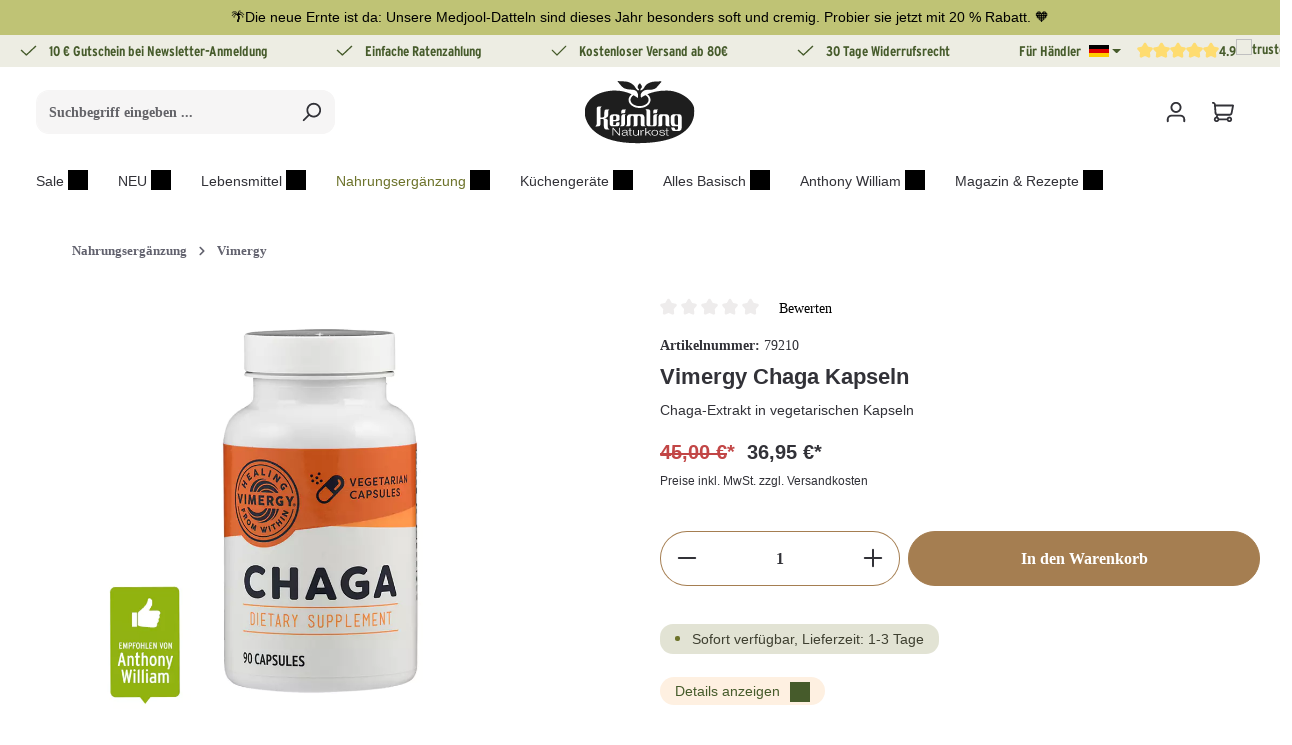

--- FILE ---
content_type: text/html; charset=UTF-8
request_url: https://www.keimling.de/vimergy-chaga-kapseln/
body_size: 96744
content:
<!DOCTYPE html>
<html lang="de-DE"
      itemscope="itemscope"
      >


        
                            
    <head>
        
                                        <meta charset="utf-8">
            

    
    
            <link rel="preconnect" href="//app.usercentrics.eu">
        <link rel="preconnect" href="//api.usercentrics.eu">
        <link rel="preconnect" href="//privacy-proxy.usercentrics.eu">
        <link rel="preload" href="//app.usercentrics.eu/browser-ui/latest/loader.js" as="script">
        <link rel="preload" href="//privacy-proxy.usercentrics.eu/latest/uc-block.bundle.js" as="script">
        <script id="usercentrics-cmp" src="https://app.usercentrics.eu/browser-ui/latest/loader.js"
                data-settings-id="SmWov6StCsx2kb" data-tcf-enabled></script>
        <script type="application/javascript"
                src="https://privacy-proxy.usercentrics.eu/latest/uc-block.bundle.js"></script>
    
                            <meta name="viewport"
                      content="width=device-width, initial-scale=1, shrink-to-fit=no">
            
                                <meta name="author"
                      content="">
                <meta name="robots"
                      content="index,follow">
                <meta name="revisit-after"
                      content="15 days">
                <meta name="keywords"
                      content="">
                <meta name="description"
                      content="Vimergy Chaga Kapseln online kaufen &amp; große Auswahl an weiteren Lebensmitteln sowie Verwendungs- &amp; Rezeptideen im Keimling Shop entdecken">
            
    <link rel="alternate"
          type="application/rss+xml"
          title="Blog Feed"
          href="/blog.rss" />

                    
                        <meta property="og:type" content="product"/>
        
                    <meta property="og:site_name" content="Keimling Naturkost"/>
        
                    <meta property="og:url" content="https://www.keimling.de/vimergy-chaga-kapseln/"/>
        
                                    <meta property="og:title" content="Vimergy Chaga Kapseln online kaufen im Keimling Shop"/>
                    
                                    <meta property="og:description" content="Vimergy Chaga Kapseln online kaufen &amp; große Auswahl an weiteren Lebensmitteln sowie Verwendungs- &amp; Rezeptideen im Keimling Shop entdecken"/>
                    
                                    <meta property="og:image" content="https://aejmlyuldr.cloudimg.io/keimling.de/media/43/d3/c9/1666863008/79210__01__Vimergy_Chaga_90_Kapseln_Empfohlen_von_Anthony_William_front_1920x1920.jpg?w=3000&amp;func=bound&amp;org_if_sml=1"/>
                    
                                    <meta property="product:brand" content="Vimergy"/>
                    
                                                            
            <meta property="product:price:amount"
                  content="36.95"/>
            <meta property="product:price:currency"
                  content="EUR"/>
        
                    <meta property="product:product_link" content="https://www.keimling.de/vimergy-chaga-kapseln/"/>
        
                    <meta name="twitter:card" content="product"/>
        
                    <meta name="twitter:site" content="Keimling Naturkost"/>
        
                                    <meta property="twitter:title" content="Vimergy Chaga Kapseln online kaufen im Keimling Shop"/>
                    
                                    <meta property="twitter:description" content="Vimergy Chaga Kapseln online kaufen &amp; große Auswahl an weiteren Lebensmitteln sowie Verwendungs- &amp; Rezeptideen im Keimling Shop entdecken"/>
                    
                                    <meta property="twitter:image" content="https://aejmlyuldr.cloudimg.io/keimling.de/media/43/d3/c9/1666863008/79210__01__Vimergy_Chaga_90_Kapseln_Empfohlen_von_Anthony_William_front_1920x1920.jpg?w=3000&amp;func=bound&amp;org_if_sml=1"/>
                        
                                <meta 
                      content="Keimling Naturkost">
                <meta 
                      content="">
                <meta 
                      content="true">
                <meta 
                      content="https://www.keimling.de/media/d4/d6/ca/1767857572/keimling-logo-dark.svg?ts=1767857572">
            
    
                        <meta name="theme-color"
              content="#ffffff">
    
                                                                                                                        
                <link rel="alternate" hreflang="en" href="https://www.keimling.de/en/vimergy-chaga-capsules/">

                                                                                                
                <link rel="alternate" hreflang="de" href="https://www.keimling.de/vimergy-chaga-kapseln/">

                    
                                <link rel="alternate" href="https://www.keimling.de/en/vimergy-chaga-capsules/" hreflang="x-default">
                    

                
                    <script type="application/ld+json">
            [{"@context":"https:\/\/schema.org\/","@type":"Product","name":"Vimergy Chaga Kapseln","description":"\n    Praktisch f\u00fcr unterwegs: Chaga-Extrakt in vegetarischen Kapseln\n\n\n    Das Extrakt aus dem Chaga Pilz \u2013 auch als Birkenpilz bekannt \u2013 erfreut sich zunehmender Beliebtheit als Alternative zu Kaffee. Doch nicht nur hei\u00df aufgebr\u00fcht oder im Smoothie vermixt macht er eine gute Figur. Vimergys Chaga-Pulver in Kapselform ist der ideale Begleiter f\u00fcr unterwegs.\n\n\n    Die gelatinefreien Kapseln sind einfach zu dosieren und passen in jede Tasche, sodass Sie auch im B\u00fcro oder auf Reisen nicht auf Ihre t\u00e4gliche Portion Chaga verzichten m\u00fcssen. Der Extrakt ist frei von Gentechnik, vegan und glutenfrei.\n\n\n    Inhalt: 90 Kapseln\n\n\n    \n        Nahrungserg\u00e4nzung von Vimergy\n    \n    \n        Um hohe Bedarfe an N\u00e4hrstoffen zu decken, empfiehlt Anthony William hochdosierte Nahrungserg\u00e4nzungen aus dem Haus Vimergy.Hohe N\u00e4hrstoffbedarfe entstehen durch besondere Lebenssituationen, schlechte Ern\u00e4hrung \u2013 und dies kombiniert mit Nahrungs- und Lebensmitteln die auf n\u00e4hrstoffarmen B\u00f6den wachsen. Unsere \u00dcberzeugung ist es, dass wir unseren Bedarf am besten mit nat\u00fcrlich gewachsenen Lebensmitteln und Superfoods decken. Doch dies gen\u00fcgt in oben genannten Situationen nicht immer, so dass selbst Anthony William synthetisch erzeugte N\u00e4hrstoffe mit einbezieht. Dabei f\u00e4llt die Wahl auf Vimergy.Vimergy wurde als kleines Familienunternehmen 2012 gegr\u00fcndet und versteht es, nat\u00fcrliche Zutaten mit biotechnologisch oder synthetisch, aber gentechnikfrei hergestellten Vitaminen geschickt zu kombinieren, sodass Sie von einer fein abgestimmten N\u00e4hrstoffkombination profitieren.Vimergy \u2013 empfohlen von Anthony William:\n    \n    \n        Kombination nat\u00fcrlicher und synthetisch hergestellter N\u00e4hrstoffe\n        Vegan\n        Paleo geeignet\n        Glutenfrei\n        Frei von Gentechnik\n        Frei von k\u00fcnstlichen Geschmacksstoffen\n        Frei von Alkohol\n    \n    \n","sku":"79210","mpn":"79210","brand":{"@type":"Brand","name":"Vimergy"},"image":["https:\/\/aejmlyuldr.cloudimg.io\/keimling.de\/media\/43\/d3\/c9\/1666863008\/79210__01__Vimergy_Chaga_90_Kapseln_Empfohlen_von_Anthony_William_front_1920x1920.jpg?w=3000&func=bound&org_if_sml=1"],"offers":[{"@type":"Offer","availability":"https:\/\/schema.org\/InStock","itemCondition":"https:\/\/schema.org\/NewCondition","priceCurrency":"EUR","priceValidUntil":"2026-01-20","seller":{"@type":"Organization","name":"Keimling Naturkost GmbH"},"url":"https:\/\/www.keimling.de\/vimergy-chaga-kapseln\/","price":36.95}]},{"@context":"https:\/\/schema.org","@type":"BreadcrumbList","itemListElement":[{"@type":"ListItem","position":1,"name":"Nahrungserg\u00e4nzung","item":"https:\/\/www.keimling.de\/lebensmittel\/superfoods-nahrungsergaenzung\/"},{"@type":"ListItem","position":2,"name":"Vimergy ","item":"https:\/\/www.keimling.de\/nahrungsergaenzung\/vimergy\/"},{"@type":"ListItem","position":3,"name":"Vimergy Chaga Kapseln","item":"https:\/\/www.keimling.de\/vimergy-chaga-kapseln\/"}]},{"@context":"https:\/\/schema.org","@type":"Organization","logo":"https:\/\/aejmlyuldr.cloudimg.io\/keimling.de\/media\/cf\/5d\/e0\/1600276007\/Keimling_Logo_Pinterest_165x165.jpg?w=3000&func=bound&org_if_sml=1","url":"https:\/\/www.keimling.de"}]
        </script>
            

                    <link rel="icon" href="https://www.keimling.de/media/d4/d6/ca/1767857572/keimling-logo-dark.svg?ts=1767857572">
        
                                <link rel="apple-touch-icon"
                  href="https://www.keimling.de/media/d4/d6/ca/1767857572/keimling-logo-dark.svg?ts=1767857572">
                    
        <link rel="canonical" href="https://www.keimling.de/vimergy-chaga-kapseln/">
                    <title>Vimergy Chaga Kapseln online kaufen im Keimling Shop</title>
    
                                                                                                <link rel="stylesheet"
                      href="https://www.keimling.de/theme/394657d06453c7b4fe88039bdcb43a07/css/all.css?1768816445">
                                    

                
                

    
    
    
            <script type="application/javascript">window.moorlAnimationZIndex = "9000";</script>
    
            <style>
            :root {
                --moorl-advanced-search-width: 600px;
            }
        </style>
    

            
        
        <style data-plugin="zenitPlatformNotificationBar">
            
            .notification-bar .notification-bar-collapse-header .notification-bar-collapse-toggler .toggler-inner {
   background: #bfc375;
}
.notification-bar.notification-bar-top.is-collapsable.is-expandable, .notification-bar.notification-bar-top.is-expandable {
border-bottom: 2px solid #bfc375;
}

.notification-bar.notification-bar-bottom.is-collapsable.is-expandable, .notification-bar.notification-bar-bottom.is-expandable
{
border-top: 2px solid #bfc375;
}

.icon.icon-arrow-head-down.icon-xs
{
color: white;
}

.notification-bar .notification-bar-collapse-content {
    background: #bfc375;
}

.notification-bar-hidden {
display:block;
}

.notification-bar-collapse-content {
display: block !important;
}

        </style>

    

    <link rel="stylesheet" href="https://www.keimling.de/api/_info/semeseditorplus/styles/" />


                                                                                                                                                                                                                                                                                                                                                                                                                                                                                                
                        
    <script>
        window.features = {"V6_5_0_0":true,"v6.5.0.0":true,"V6_6_0_0":true,"v6.6.0.0":true,"V6_7_0_0":false,"v6.7.0.0":false,"V6_8_0_0":false,"v6.8.0.0":false,"ADDRESS_SELECTION_REWORK":false,"address.selection.rework":false,"DISABLE_VUE_COMPAT":false,"disable.vue.compat":false,"ACCESSIBILITY_TWEAKS":false,"accessibility.tweaks":false,"ADMIN_VITE":false,"admin.vite":false,"TELEMETRY_METRICS":false,"telemetry.metrics":false,"PERFORMANCE_TWEAKS":false,"performance.tweaks":false,"CACHE_REWORK":false,"cache.rework":false,"PAYPAL_SETTINGS_TWEAKS":false,"paypal.settings.tweaks":false,"SSO":false,"sso":false,"FEATURE_SWAGCMSEXTENSIONS_1":true,"feature.swagcmsextensions.1":true,"FEATURE_SWAGCMSEXTENSIONS_2":true,"feature.swagcmsextensions.2":true,"FEATURE_SWAGCMSEXTENSIONS_8":true,"feature.swagcmsextensions.8":true,"FEATURE_SWAGCMSEXTENSIONS_63":true,"feature.swagcmsextensions.63":true,"RULE_BUILDER":true,"rule.builder":true,"FLOW_BUILDER":true,"flow.builder":true,"CUSTOM_PRICES":true,"custom.prices":true,"SUBSCRIPTIONS":true,"subscriptions":true,"ADVANCED_SEARCH":true,"advanced.search":true,"MULTI_INVENTORY":true,"multi.inventory":true,"RETURNS_MANAGEMENT":true,"returns.management":true,"TEXT_GENERATOR":true,"text.generator":true,"CHECKOUT_SWEETENER":true,"checkout.sweetener":true,"IMAGE_CLASSIFICATION":true,"image.classification":true,"PROPERTY_EXTRACTOR":true,"property.extractor":true,"REVIEW_SUMMARY":true,"review.summary":true,"REVIEW_TRANSLATOR":true,"review.translator":true,"CONTENT_GENERATOR":true,"content.generator":true,"EXPORT_ASSISTANT":true,"export.assistant":true,"QUICK_ORDER":true,"quick.order":true,"EMPLOYEE_MANAGEMENT":true,"employee.management":true,"QUOTE_MANAGEMENT":true,"quote.management":true,"CAPTCHA":true,"captcha":true,"NATURAL_LANGUAGE_SEARCH":true,"natural.language.search":true};
    </script>
        

                        <link rel="preconnect" href="//connect.facebook.net">
                            <link rel="preconnect" href="//www.google-analytics.com">
                            <link rel="preconnect" href="//www.googletagmanager.com">
                            <link rel="preconnect" href="//gstatic.com">
                            <link rel="preconnect" href="//widgets.trustedshops.com">
            
                                                                            
            <script>
            window.dataLayer = window.dataLayer || [];
            function gtag() { dataLayer.push(arguments); }

            (() => {
                const analyticsStorageEnabled = document.cookie.split(';').some((item) => item.trim().includes('google-analytics-enabled=1'));
                const adsEnabled = document.cookie.split(';').some((item) => item.trim().includes('google-ads-enabled=1'));

                // Always set a default consent for consent mode v2
                gtag('consent', 'default', {
                    'ad_user_data': adsEnabled ? 'granted' : 'denied',
                    'ad_storage': adsEnabled ? 'granted' : 'denied',
                    'ad_personalization': adsEnabled ? 'granted' : 'denied',
                    'analytics_storage': analyticsStorageEnabled ? 'granted' : 'denied'
                });
            })();
        </script>
            

                
                
                            
                            
                            
                
                                        


                <script type="text/plain" data-usercentrics="ADCELL">
                var script = document.createElement('script');

                if (script.readyState) {  //IE
                    script.onreadystatechange = function (e) {
                        if (script.readyState === "loaded" || script.readyState === "complete") {
                            script.onreadystatechange = null;
                        }
                    };
                } else {//others
                    script.onload = function (e) {
                        Adcell.Tracking.track();
                    }
                }
                script.src = "https://t.adcell.com/js/trad.js"
                document.head.appendChild(script);
            </script>


    

    
                    


                        <script                     type="text/javascript">
                window.ga4CustomUrl = '';
            </script>
            
                                                                                        
    
                                                                                                <script                         type="text/javascript">
                    window.googleAnalyticsEnabled = false;
                    window.googleAdsEnabled = false;
                    window.ga4Enabled = false;
                    window.googleTagEnabled = false;

                    window.metaAdsEnabled = false;
                    window.microsoftAdsEnabled = false;
                    window.pinterestAdsEnabled = false;
                    window.tiktokAdsEnabled = false;
                    window.conversionConfiguration = "brutto";
                    window.taxConfiguration = "brutto";

                    window.requestLocale = 'de-DE';

                                        window.ga4CookieConfig = 'userCentrics';
                    

                                        window.generateLeadValue = '1';
                                        window.ga4Currency = 'EUR';

                </script>
                                                            <script                             type="text/javascript">
                        window.ga4TagId = 'GTM-WZTRX64';
                        window.dataLayer = window.dataLayer || [];
                        window.googleTagEnabled = true;
                        window.ga4Enabled = true;
                        window.ga4controllerName = 'product';
                        window.ga4controllerAction = 'index';
                        window.ga4activeNavigationId = 'b2cc3a15ce9b43be9836113a70b2eb58';
                        window.ga4activeNavigationName = 'Vimergy ';
                        window.ga4affiliation = 'Deutschland';
                        window.ga4salesChannelName = 'Deutschland';
                        window.ga4salesChannelId = '0d0a1f77d37046d3b5cf662b520e9fcc';
                        if (localStorage.getItem("ga4UserId")) window.ga4UserId = localStorage.getItem("ga4UserId");
                        if (localStorage.getItem("ga4CustomerLifetimeValue")) window.ga4CustomerLifetimeValue = localStorage.getItem("ga4CustomerLifetimeValue");
                        if (localStorage.getItem("ga4CustomerOrderCount")) window.ga4CustomerOrderCount = localStorage.getItem("ga4CustomerOrderCount");

                                                window.ga4upCoupon = false;
                                                                        window.ga4gpCoupon = false;
                                                                        window.customTagManager = false;
                                                                        window.ga4AdvancedConsentMode = false;
                                                                        window.ga4ActiveConsentMode = true;
                                                                        window.metaAdsEnabled = true;
                        
                                                window.microsoftAdsEnabled = true;

                        
                                                window.pinterestAdsEnabled = true;
                        
                                                window.tiktokAdsEnabled = true;
                                            </script>
                                                                                            <script                             type="text/javascript">
                        window.googleAnalyticsEnabled = true;
                                            window.taxConfiguration = 'netto';
                                        </script>
                                    
                            
        
            <script                     type="text/javascript">
                            window.ga4Guest = false;
                        </script>

                            <script                         type="text/javascript">
                    window.ga4UserLoggedIn = false;
                    if (localStorage.getItem("loginSent")) localStorage.removeItem("loginSent");
                    if (localStorage.getItem("signUpSent")) localStorage.removeItem("signUpSent");
                </script>
            
            
                        
                
    
                        <script                     type="text/javascript">
                window.ga4Product = {};
            </script>
                
                    

                
                    
                    
                                                                
                                                                                        
                

                
                
                                                    
                                                    
                                    <script                             type="text/javascript">
                        window.ga4Product['b2cc3a15ce9b43be9836113a70b2eb58'] = {
                            item_id: '79210',
                            item_name: 'Vimergy Chaga Kapseln',
                            item_variant: '',
                            item_brand: 'Vimergy',
                            currency: 'EUR',
                            price: '42.06',
                            extra: {
                                minPurchase: '1',
                                shopware_id: 'b2cc3a15ce9b43be9836113a70b2eb58',
                                realPrice: '42.06',
                                item_startPrice: '0',
                                taxRate: '7',
                                parentId: ''
                            }
                        };
                                                    window.ga4Product['b2cc3a15ce9b43be9836113a70b2eb58']['item_list_id'] = 'product';
                            window.ga4Product['b2cc3a15ce9b43be9836113a70b2eb58']['item_list_name'] = 'product';
                                                                                                                                                                            window.ga4Product['b2cc3a15ce9b43be9836113a70b2eb58']['item_category'] = 'Katalog #1';
                                                                                                                                                                window.ga4Product['b2cc3a15ce9b43be9836113a70b2eb58']['item_category2'] = 'Nahrungsergänzung';
                                                                                                                                                                window.ga4Product['b2cc3a15ce9b43be9836113a70b2eb58']['item_category3'] = 'Vimergy ';
                                                                                                                                        </script>
                            

                
                    
                    
                                                                
                                                                                        
                

                
                
                                                    
                                                    
                                    <script                             type="text/javascript">
                        window.ga4Product['0dfff105be694b7bbe7d122ddf68ff12'] = {
                            item_id: '79212',
                            item_name: 'Vimergy Chaga Pulver',
                            item_variant: '',
                            item_brand: 'Vimergy',
                            currency: 'EUR',
                            price: '157.94',
                            extra: {
                                minPurchase: '1',
                                shopware_id: '0dfff105be694b7bbe7d122ddf68ff12',
                                realPrice: '157.94',
                                item_startPrice: '0',
                                taxRate: '7',
                                parentId: ''
                            }
                        };
                                                    window.ga4Product['0dfff105be694b7bbe7d122ddf68ff12']['item_list_id'] = 'product';
                            window.ga4Product['0dfff105be694b7bbe7d122ddf68ff12']['item_list_name'] = 'product';
                                                                                                                                                                            window.ga4Product['0dfff105be694b7bbe7d122ddf68ff12']['item_category'] = 'Katalog #1';
                                                                                                                                                                window.ga4Product['0dfff105be694b7bbe7d122ddf68ff12']['item_category2'] = 'Nahrungsergänzung';
                                                                                                                                                                window.ga4Product['0dfff105be694b7bbe7d122ddf68ff12']['item_category3'] = 'Vimergy ';
                                                                                                                                        </script>
                            

                
                    
                    
                                                                
                                                                                        
                

                
                
                                                    
                                                    
                                    <script                             type="text/javascript">
                        window.ga4Product['e2f3bdeb88c641bead92543dfbca61e1'] = {
                            item_id: '79350',
                            item_name: 'Vimergy Süßholzwurzelextrakt (Licorice) 10:1 flüssig',
                            item_variant: '',
                            item_brand: 'Vimergy',
                            currency: 'EUR',
                            price: '49.58',
                            extra: {
                                minPurchase: '1',
                                shopware_id: 'e2f3bdeb88c641bead92543dfbca61e1',
                                realPrice: '49.58',
                                item_startPrice: '0',
                                taxRate: '19',
                                parentId: ''
                            }
                        };
                                                    window.ga4Product['e2f3bdeb88c641bead92543dfbca61e1']['item_list_id'] = 'product';
                            window.ga4Product['e2f3bdeb88c641bead92543dfbca61e1']['item_list_name'] = 'product';
                                                                                                                                                                            window.ga4Product['e2f3bdeb88c641bead92543dfbca61e1']['item_category'] = 'Katalog #1';
                                                                                                                                                                window.ga4Product['e2f3bdeb88c641bead92543dfbca61e1']['item_category2'] = 'Nahrungsergänzung';
                                                                                                                                                                window.ga4Product['e2f3bdeb88c641bead92543dfbca61e1']['item_category3'] = 'Vimergy ';
                                                                                                                                        </script>
                            

                
                    
                    
                                                                
                                                                                        
                

                
                
                                                    
                                                    
                                    <script                             type="text/javascript">
                        window.ga4Product['db7163a21f544a2ab79a6b9bc58bb7e0'] = {
                            item_id: '79231',
                            item_name: 'Vimergy Gerstengrassaft (Barley Grass) Kapseln',
                            item_variant: '',
                            item_brand: 'Vimergy',
                            currency: 'EUR',
                            price: '55.14',
                            extra: {
                                minPurchase: '1',
                                shopware_id: 'db7163a21f544a2ab79a6b9bc58bb7e0',
                                realPrice: '55.14',
                                item_startPrice: '0',
                                taxRate: '7',
                                parentId: ''
                            }
                        };
                                                    window.ga4Product['db7163a21f544a2ab79a6b9bc58bb7e0']['item_list_id'] = 'product';
                            window.ga4Product['db7163a21f544a2ab79a6b9bc58bb7e0']['item_list_name'] = 'product';
                                                                                                                                                                            window.ga4Product['db7163a21f544a2ab79a6b9bc58bb7e0']['item_category'] = 'Katalog #1';
                                                                                                                                                                window.ga4Product['db7163a21f544a2ab79a6b9bc58bb7e0']['item_category2'] = 'Nahrungsergänzung';
                                                                                                                                                                window.ga4Product['db7163a21f544a2ab79a6b9bc58bb7e0']['item_category3'] = 'Vimergy ';
                                                                                                                                        </script>
                            

                
                    
                    
                                                                
                                                                                        
                

                
                
                                                    
                                                    
                                    <script                             type="text/javascript">
                        window.ga4Product['60566ef2b87e431d84f4640e59f0ebd1'] = {
                            item_id: '79331',
                            item_name: 'Vimergy Katzenkralle (Cat’s claw) 10:1 flüssig',
                            item_variant: '',
                            item_brand: 'Vimergy',
                            currency: 'EUR',
                            price: '57.98',
                            extra: {
                                minPurchase: '1',
                                shopware_id: '60566ef2b87e431d84f4640e59f0ebd1',
                                realPrice: '57.98',
                                item_startPrice: '0',
                                taxRate: '19',
                                parentId: ''
                            }
                        };
                                                    window.ga4Product['60566ef2b87e431d84f4640e59f0ebd1']['item_list_id'] = 'product';
                            window.ga4Product['60566ef2b87e431d84f4640e59f0ebd1']['item_list_name'] = 'product';
                                                                                                                                                                            window.ga4Product['60566ef2b87e431d84f4640e59f0ebd1']['item_category'] = 'Katalog #1';
                                                                                                                                                                window.ga4Product['60566ef2b87e431d84f4640e59f0ebd1']['item_category2'] = 'Nahrungsergänzung';
                                                                                                                                                                window.ga4Product['60566ef2b87e431d84f4640e59f0ebd1']['item_category3'] = 'Vimergy ';
                                                                                                                                        </script>
                            

                
                    
                    
                                                                
                                                                                        
                

                
                                                                                                
                                                    
                                                    
                                    <script                             type="text/javascript">
                        window.ga4Product['5b27afee5b6f43838b729ca5d2eaea54'] = {
                            item_id: '79321',
                            item_name: 'Vimergy Zitronenmelisse (Lemon Balm) 10:1 flüssig, 115 ml',
                            item_variant: 'Menge 115 ml ',
                            item_brand: 'Vimergy',
                            currency: 'EUR',
                            price: '49.58',
                            extra: {
                                minPurchase: '1',
                                shopware_id: '5b27afee5b6f43838b729ca5d2eaea54',
                                realPrice: '49.58',
                                item_startPrice: '0',
                                taxRate: '19',
                                parentId: '81345f76cfb14083a0f69103b8d7a22a'
                            }
                        };
                                                    window.ga4Product['5b27afee5b6f43838b729ca5d2eaea54']['item_list_id'] = 'product';
                            window.ga4Product['5b27afee5b6f43838b729ca5d2eaea54']['item_list_name'] = 'product';
                                                                                                                                                                            window.ga4Product['5b27afee5b6f43838b729ca5d2eaea54']['item_category'] = 'Katalog #1';
                                                                                                                                                                window.ga4Product['5b27afee5b6f43838b729ca5d2eaea54']['item_category2'] = 'Nahrungsergänzung';
                                                                                                                                                                window.ga4Product['5b27afee5b6f43838b729ca5d2eaea54']['item_category3'] = 'Vimergy ';
                                                                                                                                        </script>
                            

                
                    
                    
                                                                
                                                                                        
                

                
                
                                                    
                                                    
                                    <script                             type="text/javascript">
                        window.ga4Product['04f49b094e4f4aba82f22454be80a493'] = {
                            item_id: '79270',
                            item_name: 'Vimergy Glutathion Kapseln',
                            item_variant: '',
                            item_brand: 'Vimergy',
                            currency: 'EUR',
                            price: '51.4',
                            extra: {
                                minPurchase: '1',
                                shopware_id: '04f49b094e4f4aba82f22454be80a493',
                                realPrice: '51.4',
                                item_startPrice: '0',
                                taxRate: '7',
                                parentId: ''
                            }
                        };
                                                    window.ga4Product['04f49b094e4f4aba82f22454be80a493']['item_list_id'] = 'product';
                            window.ga4Product['04f49b094e4f4aba82f22454be80a493']['item_list_name'] = 'product';
                                                                                                                                                                            window.ga4Product['04f49b094e4f4aba82f22454be80a493']['item_category'] = 'Katalog #1';
                                                                                                                                                                window.ga4Product['04f49b094e4f4aba82f22454be80a493']['item_category2'] = 'Nahrungsergänzung';
                                                                                                                                                                window.ga4Product['04f49b094e4f4aba82f22454be80a493']['item_category3'] = 'Vimergy ';
                                                                                                                                        </script>
                            

                
                    
                    
                                                                
                                                                                        
                

                
                
                                                    
                                                    
                                    <script                             type="text/javascript">
                        window.ga4Product['d0b0945a268247aa8234ef5611c5740f'] = {
                            item_id: '79260',
                            item_name: 'Vimergy GABA mit Magnesium',
                            item_variant: '',
                            item_brand: 'Vimergy',
                            currency: 'EUR',
                            price: '55.14',
                            extra: {
                                minPurchase: '1',
                                shopware_id: 'd0b0945a268247aa8234ef5611c5740f',
                                realPrice: '55.14',
                                item_startPrice: '0',
                                taxRate: '7',
                                parentId: ''
                            }
                        };
                                                    window.ga4Product['d0b0945a268247aa8234ef5611c5740f']['item_list_id'] = 'product';
                            window.ga4Product['d0b0945a268247aa8234ef5611c5740f']['item_list_name'] = 'product';
                                                                                                                                                                            window.ga4Product['d0b0945a268247aa8234ef5611c5740f']['item_category'] = 'Katalog #1';
                                                                                                                                                                window.ga4Product['d0b0945a268247aa8234ef5611c5740f']['item_category2'] = 'Nahrungsergänzung';
                                                                                                                                                                window.ga4Product['d0b0945a268247aa8234ef5611c5740f']['item_category3'] = 'Vimergy ';
                                                                                                                                        </script>
                            

                
                    
                    
                                                                
                                                                                        
                

                
                
                                                    
                                                    
                                    <script                             type="text/javascript">
                        window.ga4Product['e41b41b5c20b448d89096baf46b785a4'] = {
                            item_id: '79190',
                            item_name: 'Vimergy Celeryforce®',
                            item_variant: '',
                            item_brand: 'Vimergy',
                            currency: 'EUR',
                            price: '33.64',
                            extra: {
                                minPurchase: '1',
                                shopware_id: 'e41b41b5c20b448d89096baf46b785a4',
                                realPrice: '33.64',
                                item_startPrice: '0',
                                taxRate: '7',
                                parentId: ''
                            }
                        };
                                                    window.ga4Product['e41b41b5c20b448d89096baf46b785a4']['item_list_id'] = 'product';
                            window.ga4Product['e41b41b5c20b448d89096baf46b785a4']['item_list_name'] = 'product';
                                                                                                                                                                            window.ga4Product['e41b41b5c20b448d89096baf46b785a4']['item_category'] = 'Katalog #1';
                                                                                                                                                                window.ga4Product['e41b41b5c20b448d89096baf46b785a4']['item_category2'] = 'Nahrungsergänzung';
                                                                                                                                                                window.ga4Product['e41b41b5c20b448d89096baf46b785a4']['item_category3'] = 'Vimergy ';
                                                                                                                                        </script>
                            

                
                    
                    
                                                                
                                                                                        
                

                
                                                                                                
                                                    
                                                    
                                    <script                             type="text/javascript">
                        window.ga4Product['b2ca942618be49f6baf2575507fe4a86'] = {
                            item_id: '79152',
                            item_name: 'Vimergy Spirulina Pulver, 250 g',
                            item_variant: 'Menge 250 g ',
                            item_brand: 'Vimergy',
                            currency: 'EUR',
                            price: '58.41',
                            extra: {
                                minPurchase: '1',
                                shopware_id: 'b2ca942618be49f6baf2575507fe4a86',
                                realPrice: '58.41',
                                item_startPrice: '0',
                                taxRate: '7',
                                parentId: '018bdc9e46fe738cb1877079b6863a29'
                            }
                        };
                                                    window.ga4Product['b2ca942618be49f6baf2575507fe4a86']['item_list_id'] = 'product';
                            window.ga4Product['b2ca942618be49f6baf2575507fe4a86']['item_list_name'] = 'product';
                                                                                                                                                                            window.ga4Product['b2ca942618be49f6baf2575507fe4a86']['item_category'] = 'Katalog #1';
                                                                                                                                                                window.ga4Product['b2ca942618be49f6baf2575507fe4a86']['item_category2'] = 'Nahrungsergänzung';
                                                                                                                                                                window.ga4Product['b2ca942618be49f6baf2575507fe4a86']['item_category3'] = 'Vimergy ';
                                                                                                                                        </script>
                            

                
                    
                    
                                                                
                                                                                        
                

                
                
                                                    
                                                    
                                    <script                             type="text/javascript">
                        window.ga4Product['394ca46808174cc9a0e4c0e70604fd43'] = {
                            item_id: '79220',
                            item_name: 'Vimergy Reishi Pulver',
                            item_variant: '',
                            item_brand: 'Vimergy',
                            currency: 'EUR',
                            price: '42.06',
                            extra: {
                                minPurchase: '1',
                                shopware_id: '394ca46808174cc9a0e4c0e70604fd43',
                                realPrice: '42.06',
                                item_startPrice: '0',
                                taxRate: '7',
                                parentId: ''
                            }
                        };
                                                    window.ga4Product['394ca46808174cc9a0e4c0e70604fd43']['item_list_id'] = 'product';
                            window.ga4Product['394ca46808174cc9a0e4c0e70604fd43']['item_list_name'] = 'product';
                                                                                                                                                                            window.ga4Product['394ca46808174cc9a0e4c0e70604fd43']['item_category'] = 'Katalog #1';
                                                                                                                                                                window.ga4Product['394ca46808174cc9a0e4c0e70604fd43']['item_category2'] = 'Nahrungsergänzung';
                                                                                                                                                                window.ga4Product['394ca46808174cc9a0e4c0e70604fd43']['item_category3'] = 'Vimergy ';
                                                                                                                                        </script>
                            

                
                    
                    
                                                                
                                                                                        
                

                
                
                                                    
                                                    
                                    <script                             type="text/javascript">
                        window.ga4Product['c9f8e326fca74232a216d29acf4a6c67'] = {
                            item_id: '79181',
                            item_name: 'Vimergy L-Lysin',
                            item_variant: '',
                            item_brand: 'Vimergy',
                            currency: 'EUR',
                            price: '64.49',
                            extra: {
                                minPurchase: '1',
                                shopware_id: 'c9f8e326fca74232a216d29acf4a6c67',
                                realPrice: '64.49',
                                item_startPrice: '0',
                                taxRate: '7',
                                parentId: ''
                            }
                        };
                                                    window.ga4Product['c9f8e326fca74232a216d29acf4a6c67']['item_list_id'] = 'product';
                            window.ga4Product['c9f8e326fca74232a216d29acf4a6c67']['item_list_name'] = 'product';
                                                                                                                                                                            window.ga4Product['c9f8e326fca74232a216d29acf4a6c67']['item_category'] = 'Katalog #1';
                                                                                                                                                                window.ga4Product['c9f8e326fca74232a216d29acf4a6c67']['item_category2'] = 'Nahrungsergänzung';
                                                                                                                                                                window.ga4Product['c9f8e326fca74232a216d29acf4a6c67']['item_category3'] = 'Vimergy ';
                                                                                                                                        </script>
                            

                
                    
                    
                                                                
                                                                                        
                

                
                                                                                                
                                                    
                                                    
                                    <script                             type="text/javascript">
                        window.ga4Product['269d26d56eb54b04b18f90f1ecdfeaf3'] = {
                            item_id: '37112',
                            item_name: 'Wilde Heidelbeeren Pulver, bio 300 g',
                            item_variant: 'Menge 300 g ',
                            item_brand: '999energy',
                            currency: 'EUR',
                            price: '92.52',
                            extra: {
                                minPurchase: '1',
                                shopware_id: '269d26d56eb54b04b18f90f1ecdfeaf3',
                                realPrice: '92.52',
                                item_startPrice: '0',
                                taxRate: '7',
                                parentId: '1c59a89b4f764a8687fbb6e19bd649b1'
                            }
                        };
                                                    window.ga4Product['269d26d56eb54b04b18f90f1ecdfeaf3']['item_list_id'] = 'product';
                            window.ga4Product['269d26d56eb54b04b18f90f1ecdfeaf3']['item_list_name'] = 'product';
                                                                                                                                                                            window.ga4Product['269d26d56eb54b04b18f90f1ecdfeaf3']['item_category'] = 'Katalog #1';
                                                                                                                                                                window.ga4Product['269d26d56eb54b04b18f90f1ecdfeaf3']['item_category2'] = 'Lebensmittel';
                                                                                                                                                                window.ga4Product['269d26d56eb54b04b18f90f1ecdfeaf3']['item_category3'] = 'Superfoods';
                                                                                                                                                                window.ga4Product['269d26d56eb54b04b18f90f1ecdfeaf3']['item_category4'] = 'Fruchtpulver';
                                                                                                                                        </script>
                            

                
                    
                    
                                                                
                                                                                        
                

                
                                                                                                
                                                    
                                                    
                                    <script                             type="text/javascript">
                        window.ga4Product['a858b50212c944c28f41a51651fbc390'] = {
                            item_id: '37992',
                            item_name: 'Heavy Metal Smoothie Set nach A.William, Heidelbeer-Set',
                            item_variant: 'Variante Heidelbeer-Set ',
                            item_brand: 'Keimling Naturkost',
                            currency: 'EUR',
                            price: '161.12',
                            extra: {
                                minPurchase: '1',
                                shopware_id: 'a858b50212c944c28f41a51651fbc390',
                                realPrice: '161.12',
                                item_startPrice: '0',
                                taxRate: '7',
                                parentId: 'a9990238516a433bacfaf0e861a581a2'
                            }
                        };
                                                    window.ga4Product['a858b50212c944c28f41a51651fbc390']['item_list_id'] = 'product';
                            window.ga4Product['a858b50212c944c28f41a51651fbc390']['item_list_name'] = 'product';
                                                                                                                                                                            window.ga4Product['a858b50212c944c28f41a51651fbc390']['item_category'] = 'Katalog #1';
                                                                                                                                                                window.ga4Product['a858b50212c944c28f41a51651fbc390']['item_category2'] = 'Lebensmittel';
                                                                                                                                                                window.ga4Product['a858b50212c944c28f41a51651fbc390']['item_category3'] = 'Superfoods';
                                                                                                                                                                window.ga4Product['a858b50212c944c28f41a51651fbc390']['item_category4'] = 'Algen';
                                                                                                                                        </script>
                            

                
                    
                    
                                                                
                                                                                        
                

                
                
                                                    
                                                    
                                    <script                             type="text/javascript">
                        window.ga4Product['62fe6c4d1f6c45acba95c474814591db'] = {
                            item_id: '92206',
                            item_name: 'Buch &quot;Selleriesaft&quot; von Anthony William',
                            item_variant: '',
                            item_brand: 'Keimling Naturkost',
                            currency: 'EUR',
                            price: '22.43',
                            extra: {
                                minPurchase: '1',
                                shopware_id: '62fe6c4d1f6c45acba95c474814591db',
                                realPrice: '22.43',
                                item_startPrice: '0',
                                taxRate: '7',
                                parentId: ''
                            }
                        };
                                                    window.ga4Product['62fe6c4d1f6c45acba95c474814591db']['item_list_id'] = 'product';
                            window.ga4Product['62fe6c4d1f6c45acba95c474814591db']['item_list_name'] = 'product';
                                                                                                                                                                            window.ga4Product['62fe6c4d1f6c45acba95c474814591db']['item_category'] = 'Katalog #1';
                                                                                                                                                                window.ga4Product['62fe6c4d1f6c45acba95c474814591db']['item_category2'] = 'Küchengeräte';
                                                                                                                                                                window.ga4Product['62fe6c4d1f6c45acba95c474814591db']['item_category3'] = 'Entsafter';
                                                                                                                                                                window.ga4Product['62fe6c4d1f6c45acba95c474814591db']['item_category4'] = 'Bücher';
                                                                                                                                        </script>
                                        
    
            
                    
    


    

                        <script>
                window.mediameetsFacebookPixelData = new Map();
            </script>
            

        

                

            <!-- Start VWO Async SmartCode -->
        <link rel="preconnect" href="https://dev.visualwebsiteoptimizer.com" />
        <script type='text/javascript' id='vwoCode'>
            window._vwo_code || (function() {
                var account_id=829006,
                    version=2.1,
                    settings_tolerance=2000,
                    hide_element='body',
                    hide_element_style = 'opacity:0 !important;filter:alpha(opacity=0) !important;background:none !important;transition:none !important;',
                    /* DO NOT EDIT BELOW THIS LINE */
                    f=false,w=window,d=document,v=d.querySelector('#vwoCode'),cK='_vwo_'+account_id+'_settings',cc={};try{var c=JSON.parse(localStorage.getItem('_vwo_'+account_id+'_config'));cc=c&&typeof c==='object'?c:{}}catch(e){}var stT=cc.stT==='session'?w.sessionStorage:w.localStorage;code={nonce:v&&v.nonce,library_tolerance:function(){return typeof library_tolerance!=='undefined'?library_tolerance:undefined},settings_tolerance:function(){return cc.sT||settings_tolerance},hide_element_style:function(){return'{'+(cc.hES||hide_element_style)+'}'},hide_element:function(){if(performance.getEntriesByName('first-contentful-paint')[0]){return''}return typeof cc.hE==='string'?cc.hE:hide_element},getVersion:function(){return version},finish:function(e){if(!f){f=true;var t=d.getElementById('_vis_opt_path_hides');if(t)t.parentNode.removeChild(t);if(e)(new Image).src='https://dev.visualwebsiteoptimizer.com/ee.gif?a='+account_id+e}},finished:function(){return f},addScript:function(e){var t=d.createElement('script');t.type='text/javascript';if(e.src){t.src=e.src}else{t.text=e.text}v&&t.setAttribute('nonce',v.nonce);d.getElementsByTagName('head')[0].appendChild(t)},load:function(e,t){var n=this.getSettings(),i=d.createElement('script'),r=this;t=t||{};if(n){i.textContent=n;d.getElementsByTagName('head')[0].appendChild(i);if(!w.VWO||VWO.caE){stT.removeItem(cK);r.load(e)}}else{var o=new XMLHttpRequest;o.open('GET',e,true);o.withCredentials=!t.dSC;o.responseType=t.responseType||'text';o.onload=function(){if(t.onloadCb){return t.onloadCb(o,e)}if(o.status===200||o.status===304){_vwo_code.addScript({text:o.responseText})}else{_vwo_code.finish('&e=loading_failure:'+e)}};o.onerror=function(){if(t.onerrorCb){return t.onerrorCb(e)}_vwo_code.finish('&e=loading_failure:'+e)};o.send()}},getSettings:function(){try{var e=stT.getItem(cK);if(!e){return}e=JSON.parse(e);if(Date.now()>e.e){stT.removeItem(cK);return}return e.s}catch(e){return}},init:function(){if(d.URL.indexOf('__vwo_disable__')>-1)return;var e=this.settings_tolerance();w._vwo_settings_timer=setTimeout(function(){_vwo_code.finish();stT.removeItem(cK)},e);var t;if(this.hide_element()!=='body'){t=d.createElement('style');var n=this.hide_element(),i=n?n+this.hide_element_style():'',r=d.getElementsByTagName('head')[0];t.setAttribute('id','_vis_opt_path_hides');v&&t.setAttribute('nonce',v.nonce);t.setAttribute('type','text/css');if(t.styleSheet)t.styleSheet.cssText=i;else t.appendChild(d.createTextNode(i));r.appendChild(t)}else{t=d.getElementsByTagName('head')[0];var i=d.createElement('div');i.style.cssText='z-index: 2147483647 !important;position: fixed !important;left: 0 !important;top: 0 !important;width: 100% !important;height: 100% !important;background: white !important;display: block !important;';i.setAttribute('id','_vis_opt_path_hides');i.classList.add('_vis_hide_layer');t.parentNode.insertBefore(i,t.nextSibling)}var o=window._vis_opt_url||d.URL,s='https://dev.visualwebsiteoptimizer.com/j.php?a='+account_id+'&u='+encodeURIComponent(o)+'&vn='+version;if(w.location.search.indexOf('_vwo_xhr')!==-1){this.addScript({src:s})}else{this.load(s+'&x=true')}}};w._vwo_code=code;code.init();})();
        </script>
        <!-- End VWO Async SmartCode -->
    
    
                                    
            

                <script
        type="module"
        src="https://cdn.jsdelivr.net/npm/friendly-challenge@0.9.12/widget.module.min.js"
        defer
    ></script>
    <script nomodule src="https://cdn.jsdelivr.net/npm/friendly-challenge@0.9.12/widget.min.js" defer></script>

    <script>
        window.friendlyCaptchaActive = true;
    </script>
    

    
                
        
                                                    <script>
                window.activeNavigationId = '43890ef15a1a45fd88b94742ca30861f';
                window.router = {
                    'frontend.cart.offcanvas': '/checkout/offcanvas',
                    'frontend.cookie.offcanvas': '/cookie/offcanvas',
                    'frontend.checkout.finish.page': '/checkout/finish',
                    'frontend.checkout.info': '/widgets/checkout/info',
                    'frontend.menu.offcanvas': '/widgets/menu/offcanvas',
                    'frontend.cms.page': '/widgets/cms',
                    'frontend.cms.navigation.page': '/widgets/cms/navigation',
                    'frontend.account.addressbook': '/widgets/account/address-book',
                    'frontend.country.country-data': '/country/country-state-data',
                    'frontend.app-system.generate-token': '/app-system/Placeholder/generate-token',
                    };
                window.salesChannelId = '0d0a1f77d37046d3b5cf662b520e9fcc';
            </script>
        

        
    <script>
        window.router['widgets.swag.cmsExtensions.quickview'] = '/swag/cms-extensions/quickview';
        window.router['widgets.swag.cmsExtensions.quickview.variant'] = '/swag/cms-extensions/quickview/variant';
    </script>

    <script>
        window.router['flink.responsive-helper.cms-content'] = '/flink/responsive-helper/cms-content'
    </script>


    
    
    <script>
        window.router['frontend.compare.offcanvas'] = '/compare/offcanvas';
        window.router['frontend.compare.content'] = '/compare/content';
    </script>


    <script>
        window.router['frontend.product.review.translate'] = '/translate-review';
    </script>

                                <script>
                
                window.breakpoints = {"xs":0,"sm":576,"md":768,"lg":992,"xl":1200,"xxl":1400};
            </script>
        
        
                    <script src="https://www.keimling.de/bundles/netzpshariff6/jquery-3.5.1.slim.min.js?1768816412"></script>

                            <script>
                window.themeAssetsPublicPath = 'https://www.keimling.de/theme/019b9c05af137065a742a454dc3ebdb3/assets/';
            </script>
        
                        
    <script>
        window.validationMessages = {"required":"Die Eingabe darf nicht leer sein.","email":"Ung\u00fcltige E-Mail-Adresse. Die E-Mail ben\u00f6tigt das Format \"nutzer@beispiel.de\".","confirmation":"Ihre Eingaben sind nicht identisch.","minLength":"Die Eingabe ist zu kurz."};
    </script>
        
            
                                                        <script>
                        window.themeJsPublicPath = 'https://www.keimling.de/theme/394657d06453c7b4fe88039bdcb43a07/js/';
                    </script>
                                            <script type="text/javascript" src="https://www.keimling.de/theme/394657d06453c7b4fe88039bdcb43a07/js/storefront/storefront.js?1768816445" defer></script>
                                            <script type="text/javascript" src="https://www.keimling.de/theme/394657d06453c7b4fe88039bdcb43a07/js/swag-pay-pal/swag-pay-pal.js?1768816445" defer></script>
                                            <script type="text/javascript" src="https://www.keimling.de/theme/394657d06453c7b4fe88039bdcb43a07/js/cbax-modul-lexicon/cbax-modul-lexicon.js?1768816445" defer></script>
                                            <script type="text/javascript" src="https://www.keimling.de/theme/394657d06453c7b4fe88039bdcb43a07/js/tonur-packstation6/tonur-packstation6.js?1768816445" defer></script>
                                            <script type="text/javascript" src="https://www.keimling.de/theme/394657d06453c7b4fe88039bdcb43a07/js/reply-direct-debit/reply-direct-debit.js?1768816445" defer></script>
                                            <script type="text/javascript" src="https://www.keimling.de/theme/394657d06453c7b4fe88039bdcb43a07/js/moorl-foundation/moorl-foundation.js?1768816445" defer></script>
                                            <script type="text/javascript" src="https://www.keimling.de/theme/394657d06453c7b4fe88039bdcb43a07/js/acris-navigation-c-s/acris-navigation-c-s.js?1768816445" defer></script>
                                            <script type="text/javascript" src="https://www.keimling.de/theme/394657d06453c7b4fe88039bdcb43a07/js/solid-product-videos/solid-product-videos.js?1768816445" defer></script>
                                            <script type="text/javascript" src="https://www.keimling.de/theme/394657d06453c7b4fe88039bdcb43a07/js/meteor-promotion-gift/meteor-promotion-gift.js?1768816445" defer></script>
                                            <script type="text/javascript" src="https://www.keimling.de/theme/394657d06453c7b4fe88039bdcb43a07/js/prems-auto-complete6/prems-auto-complete6.js?1768816445" defer></script>
                                            <script type="text/javascript" src="https://www.keimling.de/theme/394657d06453c7b4fe88039bdcb43a07/js/swag-cms-extensions/swag-cms-extensions.js?1768816445" defer></script>
                                            <script type="text/javascript" src="https://www.keimling.de/theme/394657d06453c7b4fe88039bdcb43a07/js/acris-product-downloads-c-s/acris-product-downloads-c-s.js?1768816445" defer></script>
                                            <script type="text/javascript" src="https://www.keimling.de/theme/394657d06453c7b4fe88039bdcb43a07/js/neti-next-easy-coupon/neti-next-easy-coupon.js?1768816445" defer></script>
                                            <script type="text/javascript" src="https://www.keimling.de/theme/394657d06453c7b4fe88039bdcb43a07/js/zenit-platform-notification-bar/zenit-platform-notification-bar.js?1768816445" defer></script>
                                            <script type="text/javascript" src="https://www.keimling.de/theme/394657d06453c7b4fe88039bdcb43a07/js/netzp-blog6/netzp-blog6.js?1768816445" defer></script>
                                            <script type="text/javascript" src="https://www.keimling.de/theme/394657d06453c7b4fe88039bdcb43a07/js/netzp-shariff6/netzp-shariff6.js?1768816445" defer></script>
                                            <script type="text/javascript" src="https://www.keimling.de/theme/394657d06453c7b4fe88039bdcb43a07/js/flink-cms-responsive-helper/flink-cms-responsive-helper.js?1768816445" defer></script>
                                            <script type="text/javascript" src="https://www.keimling.de/theme/394657d06453c7b4fe88039bdcb43a07/js/dreisc-cms-pro/dreisc-cms-pro.js?1768816445" defer></script>
                                            <script type="text/javascript" src="https://www.keimling.de/theme/394657d06453c7b4fe88039bdcb43a07/js/d-i-sco-g-a4/d-i-sco-g-a4.js?1768816445" defer></script>
                                            <script type="text/javascript" src="https://www.keimling.de/theme/394657d06453c7b4fe88039bdcb43a07/js/newsletter-sendinblue/newsletter-sendinblue.js?1768816445" defer></script>
                                            <script type="text/javascript" src="https://www.keimling.de/theme/394657d06453c7b4fe88039bdcb43a07/js/webnetz-formular-manipulation/webnetz-formular-manipulation.js?1768816445" defer></script>
                                            <script type="text/javascript" src="https://www.keimling.de/theme/394657d06453c7b4fe88039bdcb43a07/js/subscription/subscription.js?1768816445" defer></script>
                                            <script type="text/javascript" src="https://www.keimling.de/theme/394657d06453c7b4fe88039bdcb43a07/js/checkout-sweetener/checkout-sweetener.js?1768816445" defer></script>
                                            <script type="text/javascript" src="https://www.keimling.de/theme/394657d06453c7b4fe88039bdcb43a07/js/text-translator/text-translator.js?1768816445" defer></script>
                                            <script type="text/javascript" src="https://www.keimling.de/theme/394657d06453c7b4fe88039bdcb43a07/js/employee-management/employee-management.js?1768816445" defer></script>
                                            <script type="text/javascript" src="https://www.keimling.de/theme/394657d06453c7b4fe88039bdcb43a07/js/quick-order/quick-order.js?1768816445" defer></script>
                                            <script type="text/javascript" src="https://www.keimling.de/theme/394657d06453c7b4fe88039bdcb43a07/js/advanced-search/advanced-search.js?1768816445" defer></script>
                                            <script type="text/javascript" src="https://www.keimling.de/theme/394657d06453c7b4fe88039bdcb43a07/js/captcha/captcha.js?1768816445" defer></script>
                                            <script type="text/javascript" src="https://www.keimling.de/theme/394657d06453c7b4fe88039bdcb43a07/js/quote-management/quote-management.js?1768816445" defer></script>
                                            <script type="text/javascript" src="https://www.keimling.de/theme/394657d06453c7b4fe88039bdcb43a07/js/a-i-search/a-i-search.js?1768816445" defer></script>
                                            <script type="text/javascript" src="https://www.keimling.de/theme/394657d06453c7b4fe88039bdcb43a07/js/spatial-cms-element/spatial-cms-element.js?1768816445" defer></script>
                                            <script type="text/javascript" src="https://www.keimling.de/theme/394657d06453c7b4fe88039bdcb43a07/js/order-approval/order-approval.js?1768816445" defer></script>
                                            <script type="text/javascript" src="https://www.keimling.de/theme/394657d06453c7b4fe88039bdcb43a07/js/shopping-list/shopping-list.js?1768816445" defer></script>
                                            <script type="text/javascript" src="https://www.keimling.de/theme/394657d06453c7b4fe88039bdcb43a07/js/frosh-lazy-sizes/frosh-lazy-sizes.js?1768816445" defer></script>
                                            <script type="text/javascript" src="https://www.keimling.de/theme/394657d06453c7b4fe88039bdcb43a07/js/mediameets-fb-pixel/mediameets-fb-pixel.js?1768816445" defer></script>
                                            <script type="text/javascript" src="https://www.keimling.de/theme/394657d06453c7b4fe88039bdcb43a07/js/xanten-guest-reviews/xanten-guest-reviews.js?1768816445" defer></script>
                                            <script type="text/javascript" src="https://www.keimling.de/theme/394657d06453c7b4fe88039bdcb43a07/js/nds-recipe-manager/nds-recipe-manager.js?1768816445" defer></script>
                                            <script type="text/javascript" src="https://www.keimling.de/theme/394657d06453c7b4fe88039bdcb43a07/js/neti-next-easy-coupon-designs/neti-next-easy-coupon-designs.js?1768816445" defer></script>
                                            <script type="text/javascript" src="https://www.keimling.de/theme/394657d06453c7b4fe88039bdcb43a07/js/frosh-product-compare/frosh-product-compare.js?1768816445" defer></script>
                                            <script type="text/javascript" src="https://www.keimling.de/theme/394657d06453c7b4fe88039bdcb43a07/js/cbax-modul-analytics/cbax-modul-analytics.js?1768816445" defer></script>
                                            <script type="text/javascript" src="https://www.keimling.de/theme/394657d06453c7b4fe88039bdcb43a07/js/zenit-platform-horizon/zenit-platform-horizon.js?1768816445" defer></script>
                                            <script type="text/javascript" src="https://www.keimling.de/theme/394657d06453c7b4fe88039bdcb43a07/js/keimling-horizon-child-theme/keimling-horizon-child-theme.js?1768816445" defer></script>
                                                        

    
    
    

    
        
        
        
        
    
        
                            

                                
    <script>
        window.mollie_javascript_use_shopware = '0'
    </script>

            <script type="text/javascript" src="https://www.keimling.de/bundles/molliepayments/mollie-payments.js?1768816412" defer></script>
    



    
    </head>

        
                
    <body class="is-ctl-product is-act-index has-product-actions has-pw-toggle has-lbl-floating is-flyout-fullscreen is-cms is-lo-full-width-boxed is-tb-collapsible is-srch-default is-mn-offcanvas-lg">

            
                
    
    
            <div id="page-top" class="skip-to-content bg-primary-subtle text-primary-emphasis overflow-hidden" tabindex="-1">
            <div class="container skip-to-content-container d-flex justify-content-center visually-hidden-focusable">
                                                                                        <a href="#content-main" class="skip-to-content-link d-inline-flex text-decoration-underline m-1 p-2 fw-bold gap-2">
                                Zum Hauptinhalt springen
                            </a>
                                            
                                    
            <a href="#header-main-search-input"
           class="skip-to-content-link d-inline-flex text-decoration-underline m-1 p-2 fw-bold gap-2 d-none d-sm-block">
            Zur Suche springen
        </a>
    
                                    
            <a href="#main-navigation-menu" class="skip-to-content-link d-inline-flex text-decoration-underline m-1 p-2 fw-bold gap-2 d-none d-xl-block">
            Zur Hauptnavigation springen
        </a>
                                </div>
        </div>
        
        
            
                        
    
    
    
                        
                            
                            
                            
                            
        
                    <div id="notification-bar"
                 class="notification-bar notification-bar-top d-block d-sm-block d-md-block d-lg-block d-xl-block"
                 data-zenit-notification-bar="true"
                 data-zenit-notification-bar-options='{ "id": "3033113350733551405842664702150756355548734913", "btnCloseBanner": "", "collapsable": "", "expandable": "", "expiration": 365 }'>

                                                                                
                                            <div class="notification-bar-collapse-content collapse" id="notificationBarCollapse" >
                            <div class="content-inner">
                                <div class="container">
                                    <div class="row align-items-center">
                                        <div class="notification-bar-column column-text col">
                                            <div class="column-inner">
                                                                
                        <div class="notification-text">
                                    <a href="https://www.keimling.de/datteln-medjool-giant-bio-200-g"
                       class="text-item"
                       title=""
                       >
                        <span class="item-entry">🌴Die neue Ernte ist da: Unsere Medjool-Datteln sind dieses Jahr besonders soft und cremig. Probier sie jetzt mit 20 % Rabatt. 🧡</span>
                    </a>
                            </div>
                                                        </div>
                                        </div>

                                                                            </div>
                                    <div class="row">
                                                                            </div>
                                </div>
                            </div>
                        </div>
                                                </div>
                    
    
        
                    
                <noscript class="noscript-main">
                
    <div role="alert"
         aria-live="polite"
                  class="alert alert-info alert-has-icon">
                                                                        
                                                                                                                                                                                                                                                        
                                    
                <span class="icon icon-info" aria-hidden="true">
                                        <svg xmlns="http://www.w3.org/2000/svg" xmlns:xlink="http://www.w3.org/1999/xlink" width="24" height="24" viewBox="0 0 24 24"><defs><path d="M12 7c.5523 0 1 .4477 1 1s-.4477 1-1 1-1-.4477-1-1 .4477-1 1-1zm1 9c0 .5523-.4477 1-1 1s-1-.4477-1-1v-5c0-.5523.4477-1 1-1s1 .4477 1 1v5zm11-4c0 6.6274-5.3726 12-12 12S0 18.6274 0 12 5.3726 0 12 0s12 5.3726 12 12zM12 2C6.4772 2 2 6.4772 2 12s4.4772 10 10 10 10-4.4772 10-10S17.5228 2 12 2z" id="icons-default-info" /></defs><use xlink:href="#icons-default-info" fill="#758CA3" fill-rule="evenodd" /></svg>
                    </span>
    
    
    
                                                        
                                    
                    <div class="alert-content-container">
                                                    
                                                        <div class="alert-content">                                                    Um unseren Shop in vollem Umfang nutzen zu können, empfehlen wir Dir, JavaScript in Deinem Browser zu aktivieren.
                                                                </div>                
                                                                </div>
            </div>
            </noscript>
        


                
    <div class="page-wrapper">

                                                            
    
        <div class="kn-header-usp-container">
        <div class="container">
            <div class="row kn-header-usp-banner fw-bold">
                    <div
                            data-header-usp-slider="true"
                            data-header-usp-slider-options='[]'
                    >
                        <div class="header-usp-slider-container col-12 py-1 d-flex justify-content-center justify-content-sm-between" data-header-usp-slider-container="true">
                            <div class="text-center text-nowrap me-2">                                                                                                                                                                                                     
                                    
                <span class="icon icon-checkmark icon-xs icon-banner-checkmark">
                                        <svg xmlns="http://www.w3.org/2000/svg" xmlns:xlink="http://www.w3.org/1999/xlink" width="24" height="24" viewBox="0 0 24 24"><defs><path id="icons-default-checkmark" d="M2.7071 10.2929c-.3905-.3905-1.0237-.3905-1.4142 0-.3905.3905-.3905 1.0237 0 1.4142l7 7c.3905.3905 1.0237.3905 1.4142 0l13-13c.3905-.3905.3905-1.0237 0-1.4142-.3905-.3905-1.0237-.3905-1.4142 0L9 16.5858l-6.2929-6.293z" /></defs><use xlink:href="#icons-default-checkmark" fill="#758CA3" fill-rule="evenodd" /></svg>
                    </span>
    
    
    
                                     <a target="_blank" href="/newsletter/" rel="noreferrer noopener">10 € Gutschein bei Newsletter-Anmeldung</a>
                            </div>

                            <div class="text-center text-nowrap me-2">
                                                                                                                                                                                                                                    
                                    
                <span class="icon icon-checkmark icon-xs icon-banner-checkmark">
                                        <svg xmlns="http://www.w3.org/2000/svg" xmlns:xlink="http://www.w3.org/1999/xlink" width="24" height="24" viewBox="0 0 24 24"><use xlink:href="#icons-default-checkmark" fill="#758CA3" fill-rule="evenodd" /></svg>
                    </span>
    
    
    
                                     <a href="/ratenzahlung/" target="_blank" rel="noreferrer noopener">Einfache Ratenzahlung</a>
                            </div>

                            <div class="text-center text-nowrap me-2">
                                                                                                                                                                                                                                    
                                    
                <span class="icon icon-checkmark icon-xs icon-banner-checkmark">
                                        <svg xmlns="http://www.w3.org/2000/svg" xmlns:xlink="http://www.w3.org/1999/xlink" width="24" height="24" viewBox="0 0 24 24"><use xlink:href="#icons-default-checkmark" fill="#758CA3" fill-rule="evenodd" /></svg>
                    </span>
    
    
    
                                    <a target="_blank" href="/ueber-keimling/versand-und-zahlung/" rel="noreferrer noopener">Kostenloser Versand ab 80€</a>
                            </div>
                            <div class="text-center text-nowrap me-2">
                                                                                                                                                                                                                                    
                                    
                <span class="icon icon-checkmark icon-xs icon-banner-checkmark">
                                        <svg xmlns="http://www.w3.org/2000/svg" xmlns:xlink="http://www.w3.org/1999/xlink" width="24" height="24" viewBox="0 0 24 24"><use xlink:href="#icons-default-checkmark" fill="#758CA3" fill-rule="evenodd" /></svg>
                    </span>
    
    
    
                                     <a target="_blank" href="/widerruf/" rel="noreferrer noopener">30 Tage Widerrufsrecht</a> 
                            </div>
                            <div class="text-center trusted-element text-nowrap">

                                <div>
                                    <a href="https://keimling-b2b.onepage.me/" target="_blank">Für Händler</a>
                                </div>


                                <div class="dropdown language-switch d-none d-lg-block me-2">
                                                                        <a class="dropdown-toggle" href="#" role="button" data-bs-toggle="dropdown" aria-expanded="false" aria-label="Sprache wechseln">
                                        <svg xmlns="http://www.w3.org/2000/svg" width="20" height="12" viewBox="0 0 5 3">
    <desc>Flag of Germany</desc>
    <rect id="black_stripe" width="5" height="3" y="0" x="0" fill="#000"/>
    <rect id="red_stripe" width="5" height="2" y="1" x="0" fill="#D00"/>
    <rect id="gold_stripe" width="5" height="1" y="2" x="0" fill="#FFCE00"/>
</svg>
                                    </a>
                                    <ul class="dropdown-menu" aria-label="Sprachauswahl">
                                                                                    <li>
                                                <a class="dropdown-item" href="https://www.keimling.de" aria-label="Sprache wechseln zu Deutsch">
                                                    <svg xmlns="http://www.w3.org/2000/svg" width="20" height="12" viewBox="0 0 5 3">
    <desc>Flag of Germany</desc>
    <rect id="black_stripe" width="5" height="3" y="0" x="0" fill="#000"/>
    <rect id="red_stripe" width="5" height="2" y="1" x="0" fill="#D00"/>
    <rect id="gold_stripe" width="5" height="1" y="2" x="0" fill="#FFCE00"/>
</svg>
                                                    Deutsch
                                                </a>
                                            </li>
                                                                                    <li>
                                                <a class="dropdown-item" href="https://www.keimling.de/en" aria-label="Sprache wechseln zu Englisch">
                                                    <svg xmlns="http://www.w3.org/2000/svg" viewBox="0 0 50 30" width="20" height="12">
    <clipPath id="t">
        <path d="M25,15h25v15zv15h-25zh-25v-15zv-15h25z"/>
    </clipPath>
    <path d="M0,0v30h50v-30z" fill="#012169"/>
    <path d="M0,0 50,30M50,0 0,30" stroke="#fff" stroke-width="6"/>
    <path d="M0,0 50,30M50,0 0,30" clip-path="url(#t)" stroke="#C8102E" stroke-width="4"/>
    <path d="M-1 11h22v-12h8v12h22v8h-22v12h-8v-12h-22z" fill="#C8102E" stroke="#FFF" stroke-width="2"/>
</svg>
                                                    Englisch
                                                </a>
                                            </li>
                                                                            </ul>
                                </div>


                                            
                
    
                
            <div class="product-review-rating">
                                                                
    <div class="product-review-point" aria-hidden="true">
                    <div class="point-container">
                <div class="point-rating point-full">
                                                                                                                                                                                                                        
    
                <span class="icon icon-star icon-xs icon-review">
                                        <svg xmlns="http://www.w3.org/2000/svg" xmlns:xlink="http://www.w3.org/1999/xlink" width="24" height="24" viewBox="0 0 24 24"><defs><path id="icons-solid-star" d="M6.7998 23.3169c-1.0108.4454-2.1912-.0129-2.6367-1.0237a2 2 0 0 1-.1596-1.008l.5724-5.6537L.7896 11.394c-.736-.8237-.6648-2.088.1588-2.824a2 2 0 0 1 .9093-.4633l5.554-1.2027 2.86-4.9104c.556-.9545 1.7804-1.2776 2.7349-.7217a2 2 0 0 1 .7216.7217l2.86 4.9104 5.554 1.2027c1.0796.2338 1.7652 1.2984 1.5314 2.378a2 2 0 0 1-.4633.9093l-3.7863 4.2375.5724 5.6538c.1113 1.0989-.6894 2.08-1.7883 2.1912a2 2 0 0 1-1.008-.1596L12 21.0254l-5.2002 2.2915z" /></defs><use xlink:href="#icons-solid-star" fill="#758CA3" fill-rule="evenodd" /></svg>
                    </span>
    
    
    
                    </div>
            </div>
            </div>
                                                    
    <div class="product-review-point" aria-hidden="true">
                    <div class="point-container">
                <div class="point-rating point-full">
                                                                                                                                                                                                                        
    
                <span class="icon icon-star icon-xs icon-review">
                                        <svg xmlns="http://www.w3.org/2000/svg" xmlns:xlink="http://www.w3.org/1999/xlink" width="24" height="24" viewBox="0 0 24 24"><use xlink:href="#icons-solid-star" fill="#758CA3" fill-rule="evenodd" /></svg>
                    </span>
    
    
    
                    </div>
            </div>
            </div>
                                                    
    <div class="product-review-point" aria-hidden="true">
                    <div class="point-container">
                <div class="point-rating point-full">
                                                                                                                                                                                                                        
    
                <span class="icon icon-star icon-xs icon-review">
                                        <svg xmlns="http://www.w3.org/2000/svg" xmlns:xlink="http://www.w3.org/1999/xlink" width="24" height="24" viewBox="0 0 24 24"><use xlink:href="#icons-solid-star" fill="#758CA3" fill-rule="evenodd" /></svg>
                    </span>
    
    
    
                    </div>
            </div>
            </div>
                                                    
    <div class="product-review-point" aria-hidden="true">
                    <div class="point-container">
                <div class="point-rating point-full">
                                                                                                                                                                                                                        
    
                <span class="icon icon-star icon-xs icon-review">
                                        <svg xmlns="http://www.w3.org/2000/svg" xmlns:xlink="http://www.w3.org/1999/xlink" width="24" height="24" viewBox="0 0 24 24"><use xlink:href="#icons-solid-star" fill="#758CA3" fill-rule="evenodd" /></svg>
                    </span>
    
    
    
                    </div>
            </div>
            </div>
                            
                                            
    <div class="product-review-point" aria-hidden="true">
                    <div class="point-container">
                <div class="point-rating point-partial-placeholder">
                                                                                                                                                                                                                        
    
                <span class="icon icon-star icon-xs icon-light">
                                        <svg xmlns="http://www.w3.org/2000/svg" xmlns:xlink="http://www.w3.org/1999/xlink" width="24" height="24" viewBox="0 0 24 24"><use xlink:href="#icons-solid-star" fill="#758CA3" fill-rule="evenodd" /></svg>
                    </span>
    
    
    
                    </div>
                <div class="point-rating point-partial" style="clip-path: inset(0 0% 0 0)">
                                                                                                                                                                                                                        
    
                <span class="icon icon-star icon-xs icon-review">
                                        <svg xmlns="http://www.w3.org/2000/svg" xmlns:xlink="http://www.w3.org/1999/xlink" width="24" height="24" viewBox="0 0 24 24"><use xlink:href="#icons-solid-star" fill="#758CA3" fill-rule="evenodd" /></svg>
                    </span>
    
    
    
                    </div>
            </div>
            </div>
            
                        <p class="product-review-rating-alt-text visually-hidden">
                Durchschnittliche Bewertung von 4.9 von 5 Sternen
            </p>
        </div>
                                    4.9
                                <img src="https://www.keimling.de/bundles/keimlinghorizonchildtheme/storefront/img/trustedshops.svg?1768816412"
                                     alt="trusted"
                                     title="trusted"
                                     style="height: 24px; width: 24px;"
                                />
                            </div>
                        </div>
                </div>
            </div>
        </div>
    </div>
                                                                                                                                                                                    
                                                                                                                                                                                                                                                        
                                                                            
                                        
                                
                                                                                                                                                                                                
                                                                                
                                                                                                                                            
                                                            
                                
                                                    
                                                                                
                                                
                                
                
                
                
                
                                
                                                
                                                                
                                
                
    
                <header class="header-main header-multi-line header-single-line-mobile header-logo-center"
                        data-zen-sticky-header="true"
                        data-zen-sticky-header-options="{&quot;viewports&quot;:[&quot;XXL&quot;,&quot;XS&quot;,&quot;SM&quot;,&quot;MD&quot;,&quot;LG&quot;,&quot;XL&quot;],&quot;scrollOffset&quot;:&quot;&quot;,&quot;autoHide&quot;:true}"
                                                    data-zen-header-tooltips="true"
                            data-zen-header-tooltips-options="{&quot;tooltipPlacement&quot;:&quot;bottom&quot;}"
                        >
                    <div class="header-inner">
                                                                                                                        
        
                <div class="nav-header ">
            <div class="container">
                <div class="header-row row gx-1">

                                        
                    
                    
                    
                    
                    
                    
                                                                                                                                                                                        <div class="header-menu-button d-none d-xl-none"
                                     data-zen-tooltip-title="Menü">
                                                                            <button
                                            class="btn nav-main-toggle-btn header-actions-btn"
                                            type="button"
                                            data-off-canvas-menu="true"
                                            aria-label="Menü"
                                        >
                                                                                                                                                                                                                                                                                                
                                                
                <span class="icon icon-stack">
                                        <svg xmlns="http://www.w3.org/2000/svg" xmlns:xlink="http://www.w3.org/1999/xlink" width="24" height="24" viewBox="0 0 24 24"><defs><path d="M2.75 18h12.5a.75.75 0 0 1 .102 1.493l-.102.007H2.75a.75.75 0 0 1-.102-1.494L2.75 18h12.5-12.5Zm0-6.5h18.5a.75.75 0 0 1 .102 1.493L21.25 13H2.75a.75.75 0 0 1-.102-1.493l.102-.007h18.5-18.5Zm0-6.497h15.5a.75.75 0 0 1 .102 1.493l-.102.007H2.75a.75.75 0 0 1-.102-1.493l.102-.007h15.5-15.5Z" id="icons-heroicons-solid-stack" /></defs><use xlink:href="#icons-heroicons-solid-stack" /></svg>
                    </span>
    
    
    
                                                                                        </button>
                                    
                                </div>
                                                                        
                                                                                                                                                                                                        <div class="header-search-col col-12 col-sm-4 col-lg-auto col-lg-3 order-last order-sm-0  ms-xl-0">

                                        
                                        
    <div class="collapse"
         id="searchCollapse">
        <div class="header-search my-2 m-sm-auto">
                
    
                    <form action="/search"
                      method="get"
                      data-search-widget="true"
                      data-search-widget-options="{&quot;searchWidgetMinChars&quot;:2}"
                      data-url="/suggest?search="
                      class="header-search-form">
                            <div class="input-group has-validation">
                                        <input
                                    type="search"
                                    id="header-main-search-input"
                                    name="search"
                                    class="form-control header-search-input"
                                    autocomplete="off"
                                    autocapitalize="off"
                                    placeholder="Suchbegriff eingeben ..."
                                    aria-label="Suchbegriff eingeben ..."
                                    role="combobox"
                                    aria-autocomplete="list"
                                    aria-controls="search-suggest-listbox"
                                    aria-expanded="false"
                                    aria-describedby="search-suggest-result-info"
                                    value="">
                            

                                        <button type="submit"
                                        class="btn header-search-btn"
                                        aria-label="Suchen">
                                    <span class="header-search-icon">
                                                                                <span class="icon icon-search" aria-hidden="true" role="img">
                                <svg width="20" height="20" viewBox="0 0 20 20" fill="none" xmlns="http://www.w3.org/2000/svg">
<path fill-rule="evenodd" clip-rule="evenodd" d="M8.41196 13.5999L3.92259 18.0893C3.59715 18.4147 3.06951 18.4147 2.74408 18.0893C2.41864 17.7638 2.41864 17.2362 2.74408 16.9107L7.23345 12.4214C6.3559 11.2925 5.83333 9.87393 5.83333 8.33334C5.83333 4.65144 8.8181 1.66667 12.5 1.66667C16.1819 1.66667 19.1667 4.65144 19.1667 8.33334C19.1667 12.0152 16.1819 15 12.5 15C10.9594 15 9.54087 14.4774 8.41196 13.5999ZM12.5 13.3333C15.2614 13.3333 17.5 11.0948 17.5 8.33334C17.5 5.57191 15.2614 3.33334 12.5 3.33334C9.73858 3.33334 7.5 5.57191 7.5 8.33334C7.5 11.0948 9.73858 13.3333 12.5 13.3333Z" fill="black"/>
</svg>

            </span>
                                                                                        </span>
                                </button>
                            

                            <button class="btn header-close-btn js-search-close-btn d-none"
                    type="button"
                    aria-label="Die Dropdown-Suche schließen">
                <span class="header-close-icon">
                                                                                                                                                                                                                        
                                                
                <span class="icon icon-x">
                                        <svg xmlns="http://www.w3.org/2000/svg" xmlns:xlink="http://www.w3.org/1999/xlink" viewBox="0 0 24 24"><defs><path d="M5.47 5.47a.75.75 0 011.06 0L12 10.94l5.47-5.47a.75.75 0 111.06 1.06L13.06 12l5.47 5.47a.75.75 0 11-1.06 1.06L12 13.06l-5.47 5.47a.75.75 0 01-1.06-1.06L10.94 12 5.47 6.53a.75.75 0 010-1.06z" id="icons-heroicons-solid-x" /></defs><use xlink:href="#icons-heroicons-solid-x" fill-rule="evenodd" /></svg>
                    </span>
    
    
    
                    </span>
            </button>
            </div>
                </form>
            
        </div>
    </div>
                                    </div>
                                                                                                        
                                                                                                                                                                    <div class="header-logo-col col-auto col-xl-4 pos-center order-first order-xl-0">
                                        <div class="header-logo-main text-center">
                    <a class="header-logo-main-link"
               href="/"
               title="Zur Startseite gehen">
                                
                        <picture class="header-logo-picture d-block m-auto">
                                                                            
                                                                            
                                                                                    <img src="https://www.keimling.de/media/d4/d6/ca/1767857572/keimling-logo-dark.svg?ts=1767857572"
                                     alt="Zur Startseite gehen"
                                     class="img-fluid header-logo-main-img">
                                                                        </picture>
                
            </a>
            </div>
                                </div>
                                                                        
                                                                                                                                                                    <div class="header-actions-col col col-lg-auto ms-auto  ms-xl-auto">
                                    <div class="row gx-1 justify-content-end">
                                                                                    <div class="col-auto d-xl-none"
                                                 data-zen-tooltip-title="Menü">
                                                                                        <button
                                            class="btn nav-main-toggle-btn header-actions-btn"
                                            type="button"
                                            data-off-canvas-menu="true"
                                            aria-label="Menü"
                                        >
                                                                                                                                                                                                                                                                                                
                                                
                <span class="icon icon-stack">
                                        <svg xmlns="http://www.w3.org/2000/svg" xmlns:xlink="http://www.w3.org/1999/xlink" width="24" height="24" viewBox="0 0 24 24"><use xlink:href="#icons-heroicons-solid-stack" /></svg>
                    </span>
    
    
    
                                                                                        </button>
                                    
                                            </div>
                                        
                                                                                    <div class="col-auto d-sm-none me-auto">
        <div class="search-toggle" style="display: inline-block;"
             data-zen-tooltip-title="Suchen">
            <button class="btn header-actions-btn search-toggle-btn js-search-toggle-btn collapsed"
                    type="button"
                                    data-bs-toggle="collapse"
                    data-bs-target="#searchCollapse"
                    aria-expanded="false"
                    aria-controls="searchCollapse"
                                    aria-label="Suchen">
                                                        <span class="icon icon-search" aria-hidden="true" role="img">
                                <svg width="20" height="20" viewBox="0 0 20 20" fill="none" xmlns="http://www.w3.org/2000/svg">
<path fill-rule="evenodd" clip-rule="evenodd" d="M8.41196 13.5999L3.92259 18.0893C3.59715 18.4147 3.06951 18.4147 2.74408 18.0893C2.41864 17.7638 2.41864 17.2362 2.74408 16.9107L7.23345 12.4214C6.3559 11.2925 5.83333 9.87393 5.83333 8.33334C5.83333 4.65144 8.8181 1.66667 12.5 1.66667C16.1819 1.66667 19.1667 4.65144 19.1667 8.33334C19.1667 12.0152 16.1819 15 12.5 15C10.9594 15 9.54087 14.4774 8.41196 13.5999ZM12.5 13.3333C15.2614 13.3333 17.5 11.0948 17.5 8.33334C17.5 5.57191 15.2614 3.33334 12.5 3.33334C9.73858 3.33334 7.5 5.57191 7.5 8.33334C7.5 11.0948 9.73858 13.3333 12.5 13.3333Z" fill="black"/>
</svg>

            </span>
                                                                                                                                                                                                                                                                        
                                                
                <span class="icon icon-x icon-search-close d-none">
                                        <svg xmlns="http://www.w3.org/2000/svg" xmlns:xlink="http://www.w3.org/1999/xlink" viewBox="0 0 24 24"><use xlink:href="#icons-heroicons-solid-x" fill-rule="evenodd" /></svg>
                    </span>
    
    
    
                </button>
        </div>
        <div style="display: inline-block;">
            <a class="btn header-actions-btn" href="tel:041615116102"
                    aria-label="Rufen Sie uns an">
                                                                    <span class="icon icon-phone" aria-hidden="true" role="img">
                                <svg width="20" height="20" viewBox="0 0 20 20" fill="none" xmlns="http://www.w3.org/2000/svg">
<path d="M18.3333 14.1V16.6C18.3343 16.8321 18.2867 17.0618 18.1938 17.2745C18.1008 17.4871 17.9644 17.678 17.7934 17.8349C17.6224 17.9918 17.4205 18.1112 17.2006 18.1856C16.9808 18.2599 16.7478 18.2876 16.5167 18.2667C13.9524 17.988 11.4892 17.1118 9.325 15.7083C7.31152 14.4289 5.60445 12.7218 4.325 10.7083C2.91665 8.53433 2.0402 6.05916 1.76667 3.48333C1.74584 3.25288 1.77323 3.02063 1.84708 2.80135C1.92094 2.58207 2.03964 2.38057 2.19564 2.20968C2.35163 2.03879 2.5415 1.90225 2.75316 1.80876C2.96481 1.71527 3.19362 1.66688 3.425 1.66666H5.925C6.32942 1.66268 6.72149 1.80589 7.02813 2.0696C7.33478 2.33332 7.53506 2.69953 7.59167 3.09999C7.69719 3.90005 7.89288 4.6856 8.175 5.44166C8.28712 5.73993 8.31139 6.06409 8.24492 6.37573C8.17846 6.68737 8.02405 6.97342 7.8 7.19999L6.74167 8.25833C7.92796 10.3446 9.65538 12.072 11.7417 13.2583L12.8 12.2C13.0266 11.9759 13.3126 11.8215 13.6243 11.7551C13.9359 11.6886 14.2601 11.7129 14.5583 11.825C15.3144 12.1071 16.0999 12.3028 16.9 12.4083C17.3048 12.4654 17.6745 12.6693 17.9388 12.9812C18.2031 13.2931 18.3435 13.6913 18.3333 14.1Z" stroke="#1E1E1E" stroke-width="1.5" stroke-linecap="round" stroke-linejoin="round"/>
</svg>

            </span>
                                                    </a>
        </div>
    </div>

                                        
                                                                                                                            <div class="col-auto">
                                                <div class="account-menu"
                                                     data-zen-tooltip-title="Dein Konto">
                                                        <div class="dropdown">
            <button class="btn account-menu-btn header-actions-btn"
            type="button"
            id="accountWidget"
            data-account-menu="true"
            data-bs-toggle="dropdown"
            aria-haspopup="true"
            aria-expanded="false"
            aria-label="Dein Konto"
            title="Dein Konto">
                                                                        <span class="icon icon-avatar" aria-hidden="true" role="img">
                                <svg width="20" height="20" viewBox="0 0 20 20" fill="none" xmlns="http://www.w3.org/2000/svg">
<path fill-rule="evenodd" clip-rule="evenodd" d="M10 2.49999C8.15906 2.49999 6.66667 3.99238 6.66667 5.83333C6.66667 7.67428 8.15906 9.16666 10 9.16666C11.841 9.16666 13.3333 7.67428 13.3333 5.83333C13.3333 3.99238 11.841 2.49999 10 2.49999ZM10 0.833328C12.7614 0.833328 15 3.0719 15 5.83333C15 8.59475 12.7614 10.8333 10 10.8333C7.23858 10.8333 5.00001 8.59475 5.00001 5.83333C5.00001 3.0719 7.23858 0.833328 10 0.833328ZM3.33334 18.4158C3.33334 18.8761 2.96024 19.2492 2.50001 19.2492C2.03977 19.2492 1.66667 18.8761 1.66667 18.4158V16.6667C1.66667 14.3655 3.53215 12.5 5.83334 12.5H14.1673C16.4684 12.5 18.3339 14.3655 18.3339 16.6667V18.4158C18.3339 18.8761 17.9608 19.2492 17.5006 19.2492C17.0404 19.2492 16.6673 18.8761 16.6673 18.4158V16.6667C16.6673 15.2859 15.548 14.1667 14.1673 14.1667H5.83334C4.45263 14.1667 3.33334 15.2859 3.33334 16.6667V18.4158Z" fill="#2C2C2C"/>
</svg>

            </span>
                            
                    </button>

                <div class="dropdown-menu dropdown-menu-end account-menu-dropdown shadow js-account-menu-dropdown"
         aria-labelledby="accountWidget">
        

        
            <div class="offcanvas-header">
                <button class="btn offcanvas-close js-offcanvas-close stretched-link" aria-label="Menü schließen">
                                                                                                                                                                                                                                
                                                
                <span class="icon icon-x icon-md">
                                        <svg xmlns="http://www.w3.org/2000/svg" xmlns:xlink="http://www.w3.org/1999/xlink" viewBox="0 0 24 24"><use xlink:href="#icons-heroicons-solid-x" fill-rule="evenodd" /></svg>
                    </span>
    
    
    
                </button>

        <span data-id="off-canvas-headline" class="offcanvas-title">
        Dein Konto
    </span>
        </div>
    
            <div class="offcanvas-body">
                <div class="account-menu">
                    
    
                                    <div class="account-menu-login">
                                            <a href="/account/login"
                           title="Anmelden"
                           class="btn btn-primary account-menu-login-button">
                            Anmelden
                        </a>
                    
                                            <div class="account-menu-register">
                            oder
                            <a href="/account/login"
                               title="Registrieren">
                                registrieren
                            </a>
                        </div>
                                    </div>
                    
                    <div class="account-menu-links">
                    <div class="header-account-menu">
        <div class="card account-menu-inner">
                                                    
    
                                                <nav class="list-group list-group-flush account-aside-list-group">
                                                    
                                                                <a href="/account"
                                   title="Übersicht"
                                   class="list-group-item list-group-item-action account-aside-item"
                                   >
                                    Übersicht
                                </a>
                            
                                                                <a href="/account/profile"
                                   title="Persönliches Profil"
                                   class="list-group-item list-group-item-action account-aside-item"
                                   >
                                    Persönliches Profil
                                </a>
                            

                
                
                                                            <a href="/account/address"
                                   title="Adressen"
                                   class="list-group-item list-group-item-action account-aside-item"
                                   >
                                    Adressen
                                </a>
                            
                                                                                                                        <a href="/account/payment"
                                   title="Zahlungsarten"
                                   class="list-group-item list-group-item-action account-aside-item"
                                   >
                                    Zahlungsarten
                                </a>
                                                            
                                                            <a href="/account/order"
                                   title="Bestellungen"
                                   class="list-group-item list-group-item-action account-aside-item"
                                   >
                                    Bestellungen
                                </a>
                                                    

                        <a href="/account/mollie/subscriptions" title="Abonnements" class="list-group-item list-group-item-action account-aside-item">
                Abonnements
            </a>
            


                        <a
                href="/EasyCoupon/list"
                title="Meine Gutscheine"
                class="list-group-item list-group-item-action account-aside-item"
            >
                Meine Gutscheine
            </a>
            


                                    
                <a href="/account/subscription"
                   class="list-group-item list-group-item-action account-aside-item"
                   >
                    Abonnements
                </a>
                    

                

                

            

    
                        </nav>
                            
                                                </div>
    </div>
            </div>
            </div>
        </div>
        </div>
    </div>
                                                </div>
                                            </div>
                                        
                                                                                                                            <div class="col-auto">
                                                <div
                                                    class="header-cart"
                                                    data-off-canvas-cart="true"
                                                    data-zen-tooltip-title="Warenkorb"
                                                    >
                                                    <a
                                                        class="btn header-cart-btn header-actions-btn"
                                                        href="/checkout/cart"
                                                        data-cart-widget="true"
                                                        title="Warenkorb"
                                                        aria-labelledby="cart-widget-aria-label"
                                                    >
                                                            <span class="header-cart-icon">
                                                                                    <span class="icon icon-bag" aria-hidden="true" role="img">
                                <svg width="20" height="20" viewBox="0 0 20 20" fill="none" xmlns="http://www.w3.org/2000/svg">
<path fill-rule="evenodd" clip-rule="evenodd" d="M6.52842 17.4886C6.18846 18.4655 5.25944 19.1667 4.16667 19.1667C2.78595 19.1667 1.66667 18.0474 1.66667 16.6667C1.66667 15.5025 2.46238 14.5242 3.5396 14.246L3.90866 13.1388C3.06874 12.7857 2.45801 11.9862 2.38408 11.0251L1.79695 3.39233C1.75822 2.88881 1.33834 2.49999 0.833333 2.49999C0.373096 2.49999 0 2.1269 0 1.66666C0 1.20642 0.373096 0.833328 0.833333 0.833328C2.20924 0.833328 3.35318 1.89265 3.45871 3.26451L19.1667 3.28717C19.6922 3.28717 20.0865 3.76766 19.984 4.28307L18.5842 11.321C18.3515 12.4908 17.3249 13.3333 16.1322 13.3333H5.60063L5.24204 14.4091C5.84091 14.6949 6.30823 15.212 6.52842 15.8447C6.57338 15.8372 6.61957 15.8333 6.66667 15.8333H13.4756C13.8188 14.8623 14.7448 14.1667 15.8333 14.1667C17.214 14.1667 18.3333 15.2859 18.3333 16.6667C18.3333 18.0474 17.214 19.1667 15.8333 19.1667C14.7448 19.1667 13.8188 18.471 13.4756 17.5H6.66667C6.61957 17.5 6.57338 17.4961 6.52842 17.4886ZM4.15296 15.8334C3.69904 15.8408 3.33333 16.211 3.33333 16.6667C3.33333 17.1269 3.70643 17.5 4.16667 17.5C4.6269 17.5 5 17.1269 5 16.6667C5 16.211 4.63435 15.8408 4.18049 15.8334C4.17133 15.8336 4.16215 15.8336 4.15296 15.8334ZM5.01922 11.6667H16.1322C16.5297 11.6667 16.872 11.3858 16.9495 10.9959L18.1513 4.95384H3.58865L4.04584 10.8972C4.07924 11.3314 4.44127 11.6667 4.87672 11.6667H4.98055C4.9934 11.6664 5.0063 11.6664 5.01922 11.6667ZM15.8333 17.5C16.2936 17.5 16.6667 17.1269 16.6667 16.6667C16.6667 16.2064 16.2936 15.8333 15.8333 15.8333C15.3731 15.8333 15 16.2064 15 16.6667C15 17.1269 15.3731 17.5 15.8333 17.5Z" fill="#2C2C2C"/>
</svg>

            </span>
                    </span>
        <span class="header-cart-total d-none d-sm-inline-block ms-sm-2">
                0,00 €*    </span>

        <span
        class="visually-hidden"
        id="cart-widget-aria-label"
    >
        Warenkorb enthält 0 Positionen. Der Gesamtwert beträgt 0,00 €.
    </span>
                                                    </a>
                                                </div>
                                            </div>
                                        
                                                                            </div>
                                </div>
                                                                        
                                                            </div>
            </div>

                                                </div>
    
                        
                                                                                                                                                                    <div class="nav-main  ">
                                                                                                                                                                                            
                    
                 
    <div class="main-navigation"
         id="mainNavigation"
                    data-flyout-menu="true"
                    >
                            <div class="container">
                                                    
                            <style>


                                                                                    
                                                                                                                        
                                                                                                                        
                                                                                                                        
                                                                                                                        
                                                                                                                        
                                                                                                                        
                                                                                                                        
                                                        </style>
    
                        <nav class="nav main-navigation-menu"
                        id="main-navigation-menu"
                        aria-label="Hauptnavigation"
                        itemscope="itemscope"
                        >
                        
                            
                                                    
                                                                                            
                                                <a class="nav-link main-navigation-link"
           id="ni_15ce91dc068d42fc8bd1dec00457de91"
           href="https://www.keimling.de/sale/"
           
                                    data-flyout-menu-trigger="15ce91dc068d42fc8bd1dec00457de91" data-flyout-menu-click="false"
                    data-flyout-menu-click-close="false"
                                           title="Sale">
            <div class="main-navigation-link-text">
                <span >Sale</span>
            </div>
        </a>
                                                                                                
                                                <a class="nav-link main-navigation-link"
           id="ni_018b8a9654fb7cff894d2fcf08269d40"
           href="https://www.keimling.de/neu/"
           
                                    data-flyout-menu-trigger="018b8a9654fb7cff894d2fcf08269d40" data-flyout-menu-click="false"
                    data-flyout-menu-click-close="false"
                                           title="NEU">
            <div class="main-navigation-link-text">
                <span >NEU</span>
            </div>
        </a>
                                                                                                
                                                <a class="nav-link main-navigation-link"
           id="ni_87f00e2b4b48409a9300b598b28368b6"
           href="https://www.keimling.de/lebensmittel/"
           
                                    data-flyout-menu-trigger="87f00e2b4b48409a9300b598b28368b6" data-flyout-menu-click="false"
                    data-flyout-menu-click-close="false"
                                           title="Lebensmittel">
            <div class="main-navigation-link-text">
                <span >Lebensmittel</span>
            </div>
        </a>
                                                                                                
                                                <a class="nav-link main-navigation-link active"
           id="ni_8d52db81215b4b18ad9762a0d62bba37"
           href="https://www.keimling.de/lebensmittel/superfoods-nahrungsergaenzung/"
           
                                    data-flyout-menu-trigger="8d52db81215b4b18ad9762a0d62bba37" data-flyout-menu-click="false"
                    data-flyout-menu-click-close="false"
                                           title="Nahrungsergänzung">
            <div class="main-navigation-link-text">
                <span >Nahrungsergänzung</span>
            </div>
        </a>
                                                                                                
                                                <a class="nav-link main-navigation-link"
           id="ni_019b9c15ab6e7c10af83f5c4dce3937d"
           href="https://www.keimling.de/kuechengeraete/"
           
                                    data-flyout-menu-trigger="019b9c15ab6e7c10af83f5c4dce3937d" data-flyout-menu-click="false"
                    data-flyout-menu-click-close="false"
                                           title="Küchengeräte">
            <div class="main-navigation-link-text">
                <span >Küchengeräte</span>
            </div>
        </a>
                                                                                                
                                                <a class="nav-link main-navigation-link"
           id="ni_5ade09e28cca42b1a96b73ad0028f2eb"
           href="https://www.keimling.de/alles-basisch/"
           
                                    data-flyout-menu-trigger="5ade09e28cca42b1a96b73ad0028f2eb" data-flyout-menu-click="false"
                    data-flyout-menu-click-close="false"
                                           title="Alles Basisch">
            <div class="main-navigation-link-text">
                <span >Alles Basisch</span>
            </div>
        </a>
                                                                                                
                                                <a class="nav-link main-navigation-link"
           id="ni_a17a4ce73c9042068bd2f429360ccf6b"
           href="https://www.keimling.de/anthony-william/"
           
                                    data-flyout-menu-trigger="a17a4ce73c9042068bd2f429360ccf6b" data-flyout-menu-click="false"
                    data-flyout-menu-click-close="false"
                                           title="Anthony William">
            <div class="main-navigation-link-text">
                <span >Anthony William</span>
            </div>
        </a>
                                                                                                
                                                <a class="nav-link main-navigation-link"
           id="ni_71493b03648043329af21441a88f07ae"
           href="https://www.keimling.de/magazin-rezepte/"
           
                                    data-flyout-menu-trigger="71493b03648043329af21441a88f07ae" data-flyout-menu-click="false"
                    data-flyout-menu-click-close="false"
                                           title="Magazin &amp; Rezepte">
            <div class="main-navigation-link-text">
                <span >Magazin &amp; Rezepte</span>
            </div>
        </a>
                                                                            </nav>
                


                                                                </div>
        
                                                                                                                                                                                                                                                                                                                                                                                                                                                                                                                                                                                                                                                                                                                                                                                                                                                                                
                                                                        <div class="navigation-flyouts">
                                
                        
        
        <style>
            .acris-navigation .acris-navigation-cms-page,
            .acris-navigation .acris-navigation-cms-page {
                max-height: 60vh;
            }
        </style>


                                                                                                
            <div class="navigation-flyout"
             data-flyout-menu-id="15ce91dc068d42fc8bd1dec00457de91">

                        <div class="navigation-flyout-inner">
                <div class="container">
                                                                        
                    
            <div class="row navigation-flyout-content" tabindex="-1">
            <div class="col">
        <div class="navigation-flyout-categories">
                        
                
        
        
        
        
                                                                                                                                                
        
    <div class="row navigation-flyout-categories is-level-0">
                                            
                                                        
                                
                
                <div class=" navigation-flyout-col">
                                                                                                                            <a class="nav-item nav-link navigation-flyout-link is-level-0"
                                   href="https://www.keimling.de/sale/angebote/"
                                   
                                                                      title="Angebote">

                                                                                                                                                            <div class="navigation-flyout-link-icon">
                                                    
                                                            </div>
                                                                            
                                    <div class="navigation-flyout-link-name">
                                        <span >Angebote</span>

                                                                                                                        </div>
                                </a>
                                                                        
                                                                                                                                                                    
    
        
        
        
        
    
        
    <div class="navigation-flyout-categories is-level-1">
            </div>
                                                                                        </div>
                                                        
                                                        
                                
                
                <div class=" navigation-flyout-col">
                                                                                                                            <a class="nav-item nav-link navigation-flyout-link is-level-0"
                                   href="https://www.keimling.de/sale/gutscheine/"
                                   
                                                                      title="Gutscheine 🎁">

                                                                                                                                                            <div class="navigation-flyout-link-icon">
                                                    
                                                            </div>
                                                                            
                                    <div class="navigation-flyout-link-name">
                                        <span >Gutscheine 🎁</span>

                                                                                                                        </div>
                                </a>
                                                                        
                                                                                                                                                                    
    
        
        
        
        
    
        
    <div class="navigation-flyout-categories is-level-1">
            </div>
                                                                                        </div>
                                                        
                                                        
                                
                
                <div class=" navigation-flyout-col">
                                                                                                                            <a class="nav-item nav-link navigation-flyout-link is-level-0"
                                   href="https://www.keimling.de/probiersets/"
                                   
                                                                      title="Probiersets">

                                                                                                                                                            <div class="navigation-flyout-link-icon">
                                                    
                                                            </div>
                                                                            
                                    <div class="navigation-flyout-link-name">
                                        <span >Probiersets</span>

                                                                                                                        </div>
                                </a>
                                                                        
                                                                                                                                                                    
    
        
        
        
        
    
        
    <div class="navigation-flyout-categories is-level-1">
            </div>
                                                                                        </div>
                                                        
                                                        
                                
                
                <div class=" navigation-flyout-col">
                                                                                                                            <a class="nav-item nav-link navigation-flyout-link is-level-0"
                                   href="https://www.keimling.de/gebrauchtgeraete/"
                                   
                                                                      title="Gebrauchtgeräte">

                                                                                                                                                            <div class="navigation-flyout-link-icon">
                                                    
                                                            </div>
                                                                            
                                    <div class="navigation-flyout-link-name">
                                        <span >Gebrauchtgeräte</span>

                                                                                                                        </div>
                                </a>
                                                                        
                                                                                                                                                                    
    
        
        
        
        
    
        
    <div class="navigation-flyout-categories is-level-1">
            </div>
                                                                                        </div>
                                                        
                                                        
                                
                
                <div class=" navigation-flyout-col">
                                                                                                                            <a class="nav-item nav-link navigation-flyout-link is-level-0"
                                   href="https://www.keimling.de/sale/buecher/"
                                   
                                                                      title="Bücher">

                                                                                                                                                            <div class="navigation-flyout-link-icon">
                                                    
                                                            </div>
                                                                            
                                    <div class="navigation-flyout-link-name">
                                        <span >Bücher</span>

                                                                                                                        </div>
                                </a>
                                                                        
                                                                                                                                                                    
    
        
        
        
        
    
        
    <div class="navigation-flyout-categories is-level-1">
            </div>
                                                                                        </div>
                        </div>

        </div>
    </div>


                                                
    
    </div>
                                    </div>
            </div>
        </div>
    
                                                                                                                                                
            <div class="navigation-flyout"
             data-flyout-menu-id="018b8a9654fb7cff894d2fcf08269d40">

                        <div class="navigation-flyout-inner">
                <div class="container">
                                                                        
                    
            <div class="row navigation-flyout-content" tabindex="-1">
            <div class="col">
        <div class="navigation-flyout-categories">
                        
                
        
        
        
        
                                
        
    <div class="row navigation-flyout-categories is-level-0">
                                            
                                                        
                                
                
                <div class=" navigation-flyout-col">
                                                                                                                            <a class="nav-item nav-link navigation-flyout-link is-level-0"
                                   href="https://www.keimling.de/aktionen-neuheiten/neuheiten/"
                                   
                                                                      title="Neuheiten">

                                                                                                                                                            <div class="navigation-flyout-link-icon">
                                                    
                                                            </div>
                                                                            
                                    <div class="navigation-flyout-link-name">
                                        <span >Neuheiten</span>

                                                                                                                        </div>
                                </a>
                                                                        
                                                                                                                                                                    
    
        
        
        
        
    
        
    <div class="navigation-flyout-categories is-level-1">
            </div>
                                                                                        </div>
                        </div>

        </div>
    </div>


                                                
    
    </div>
                                    </div>
            </div>
        </div>
    
                                                                                                                                                
            <div class="navigation-flyout"
             data-flyout-menu-id="87f00e2b4b48409a9300b598b28368b6">

                        <div class="navigation-flyout-inner">
                <div class="container">
                                                                        
                    
            <div class="row navigation-flyout-content" tabindex="-1">
            <div class="col">
        <div class="navigation-flyout-categories">
                        
                
        
        
        
        
                                                                                                                                                                                                                                                                                                                                                                                
        
    <div class="row navigation-flyout-categories is-level-0">
                                            
                                                        
                                
                
                <div class=" navigation-flyout-col">
                                                                                                                            <a class="nav-item nav-link navigation-flyout-link is-level-0"
                                   href="https://www.keimling.de/lebensmittel/trockenfruechte/"
                                   
                                                                      title="Trockenfrüchte">

                                                                                                                                                            <div class="navigation-flyout-link-icon">
                                                    
                                                            </div>
                                                                            
                                    <div class="navigation-flyout-link-name">
                                        <span >Trockenfrüchte</span>

                                                                                                                        </div>
                                </a>
                                                                        
                                                                                                                                                                    
    
        
        
        
        
    
        
    <div class="navigation-flyout-categories is-level-1">
            </div>
                                                                                        </div>
                                                        
                                                        
                                
                
                <div class=" navigation-flyout-col">
                                                                                                                            <a class="nav-item nav-link navigation-flyout-link is-level-0"
                                   href="https://www.keimling.de/lebensmittel/bio-nuesse/"
                                   
                                                                      title="Nüsse">

                                                                                                                                                            <div class="navigation-flyout-link-icon">
                                                    
                                                            </div>
                                                                            
                                    <div class="navigation-flyout-link-name">
                                        <span >Nüsse</span>

                                                                                                                        </div>
                                </a>
                                                                        
                                                                                                                                                                    
    
        
        
        
        
    
        
    <div class="navigation-flyout-categories is-level-1">
            </div>
                                                                                        </div>
                                                        
                                                        
                                
                
                <div class=" navigation-flyout-col">
                                                                                                                            <a class="nav-item nav-link navigation-flyout-link is-level-0"
                                   href="https://www.keimling.de/lebensmittel/bio-nuss-mix/"
                                   
                                                                      title="Nuss-Mixe">

                                                                                                                                                            <div class="navigation-flyout-link-icon">
                                                    
                                                            </div>
                                                                            
                                    <div class="navigation-flyout-link-name">
                                        <span >Nuss-Mixe</span>

                                                                                                                        </div>
                                </a>
                                                                        
                                                                                                                                                                    
    
        
        
        
        
    
        
    <div class="navigation-flyout-categories is-level-1">
            </div>
                                                                                        </div>
                                                        
                                                        
                                
                
                <div class=" navigation-flyout-col">
                                                                                                                            <a class="nav-item nav-link navigation-flyout-link is-level-0"
                                   href="https://www.keimling.de/lebensmittel/bundles/"
                                   
                                                                      title="Bundles 💚">

                                                                                                                                                            <div class="navigation-flyout-link-icon">
                                                    
                                                            </div>
                                                                            
                                    <div class="navigation-flyout-link-name">
                                        <span >Bundles 💚</span>

                                                                                                                        </div>
                                </a>
                                                                        
                                                                                                                                                                    
    
        
        
        
        
    
        
    <div class="navigation-flyout-categories is-level-1">
            </div>
                                                                                        </div>
                                                        
                                                        
                                
                
                <div class=" navigation-flyout-col">
                                                                                                                            <a class="nav-item nav-link navigation-flyout-link is-level-0"
                                   href="https://www.keimling.de/lebensmittel/aufstriche-muse/"
                                   
                                                                      title="Aufstriche &amp; Muse">

                                                                                                                                                            <div class="navigation-flyout-link-icon">
                                                    
                                                            </div>
                                                                            
                                    <div class="navigation-flyout-link-name">
                                        <span >Aufstriche &amp; Muse</span>

                                                                                                                        </div>
                                </a>
                                                                        
                                                                                                                                                                    
    
        
        
        
        
    
        
    <div class="navigation-flyout-categories is-level-1">
            </div>
                                                                                        </div>
                                                        
                                                        
                                
                
                <div class=" navigation-flyout-col">
                                                                                                                            <a class="nav-item nav-link navigation-flyout-link is-level-0"
                                   href="https://www.keimling.de/lebensmittel/konfekte/"
                                   
                                                                      title="Konfekte">

                                                                                                                                                            <div class="navigation-flyout-link-icon">
                                                    
                                                            </div>
                                                                            
                                    <div class="navigation-flyout-link-name">
                                        <span >Konfekte</span>

                                                                                                                        </div>
                                </a>
                                                                        
                                                                                                                                                                    
    
        
        
        
        
    
        
    <div class="navigation-flyout-categories is-level-1">
            </div>
                                                                                        </div>
                                                        
                                                        
                                
                
                <div class=" navigation-flyout-col">
                                                                                                                            <a class="nav-item nav-link navigation-flyout-link is-level-0"
                                   href="https://www.keimling.de/lebensmittel/bio-superfoods/"
                                   
                                                                      title="Superfoods">

                                                                                                                                                            <div class="navigation-flyout-link-icon">
                                                    
                                                            </div>
                                                                            
                                    <div class="navigation-flyout-link-name">
                                        <span >Superfoods</span>

                                                                                                                        </div>
                                </a>
                                                                        
                                                                                                                                                                    
    
        
        
        
        
    
        
    <div class="navigation-flyout-categories is-level-1">
            </div>
                                                                                        </div>
                                                        
                                                        
                                
                
                <div class=" navigation-flyout-col">
                                                                                                                            <a class="nav-item nav-link navigation-flyout-link is-level-0"
                                   href="https://www.keimling.de/lebensmittel/natuerliche-naschereien/"
                                   
                                                                      title="Natürliche Naschereien">

                                                                                                                                                            <div class="navigation-flyout-link-icon">
                                                    
                                                            </div>
                                                                            
                                    <div class="navigation-flyout-link-name">
                                        <span >Natürliche Naschereien</span>

                                                                                                                        </div>
                                </a>
                                                                        
                                                                                                                                                                    
    
        
        
        
        
    
        
    <div class="navigation-flyout-categories is-level-1">
            </div>
                                                                                        </div>
                                                        
                                                        
                                
                
                <div class=" navigation-flyout-col">
                                                                                                                            <a class="nav-item nav-link navigation-flyout-link is-level-0"
                                   href="https://www.keimling.de/lebensmittel/kraecker/"
                                   
                                                                      title="Kräcker">

                                                                                                                                                            <div class="navigation-flyout-link-icon">
                                                    
                                                            </div>
                                                                            
                                    <div class="navigation-flyout-link-name">
                                        <span >Kräcker</span>

                                                                                                                        </div>
                                </a>
                                                                        
                                                                                                                                                                    
    
        
        
        
        
    
        
    <div class="navigation-flyout-categories is-level-1">
            </div>
                                                                                        </div>
                                                        
                                                        
                                
                
                <div class=" navigation-flyout-col">
                                                                                                                            <a class="nav-item nav-link navigation-flyout-link is-level-0"
                                   href="https://www.keimling.de/lebensmittel/bio-oele/"
                                   
                                                                      title="Öle">

                                                                                                                                                            <div class="navigation-flyout-link-icon">
                                                    
                                                            </div>
                                                                            
                                    <div class="navigation-flyout-link-name">
                                        <span >Öle</span>

                                                                                                                        </div>
                                </a>
                                                                        
                                                                                                                                                                    
    
        
        
        
        
    
        
    <div class="navigation-flyout-categories is-level-1">
            </div>
                                                                                        </div>
                                                        
                                                        
                                
                
                <div class=" navigation-flyout-col">
                                                                                                                            <a class="nav-item nav-link navigation-flyout-link is-level-0"
                                   href="https://www.keimling.de/lebensmittel/kakaoprodukte/"
                                   
                                                                      title="Kakaoprodukte">

                                                                                                                                                            <div class="navigation-flyout-link-icon">
                                                    
                                                            </div>
                                                                            
                                    <div class="navigation-flyout-link-name">
                                        <span >Kakaoprodukte</span>

                                                                                                                        </div>
                                </a>
                                                                        
                                                                                                                                                                    
    
        
        
        
        
    
        
    <div class="navigation-flyout-categories is-level-1">
            </div>
                                                                                        </div>
                                                        
                                                        
                                
                
                <div class=" navigation-flyout-col">
                                                                                                                            <a class="nav-item nav-link navigation-flyout-link is-level-0"
                                   href="https://www.keimling.de/lebensmittel/kokosprodukte/"
                                   
                                                                      title="Kokosprodukte">

                                                                                                                                                            <div class="navigation-flyout-link-icon">
                                                    
                                                            </div>
                                                                            
                                    <div class="navigation-flyout-link-name">
                                        <span >Kokosprodukte</span>

                                                                                                                        </div>
                                </a>
                                                                        
                                                                                                                                                                    
    
        
        
        
        
    
        
    <div class="navigation-flyout-categories is-level-1">
            </div>
                                                                                        </div>
                                                        
                                                        
                                
                
                <div class=" navigation-flyout-col">
                                                                                                                            <a class="nav-item nav-link navigation-flyout-link is-level-0"
                                   href="https://www.keimling.de/lebensmittel/sonstige-lebensmittel/"
                                   
                                                                      title="Sonstige Lebensmittel">

                                                                                                                                                            <div class="navigation-flyout-link-icon">
                                                    
                                                            </div>
                                                                            
                                    <div class="navigation-flyout-link-name">
                                        <span >Sonstige Lebensmittel</span>

                                                                                                                        </div>
                                </a>
                                                                        
                                                                                                                                                                    
    
        
        
        
        
    
        
    <div class="navigation-flyout-categories is-level-1">
            </div>
                                                                                        </div>
                        </div>

        </div>
    </div>


                                                
    
    </div>
                                    </div>
            </div>
        </div>
    
                                                                                                                                                
            <div class="navigation-flyout"
             data-flyout-menu-id="8d52db81215b4b18ad9762a0d62bba37">

                        <div class="navigation-flyout-inner">
                <div class="container">
                                                                        
                    
            <div class="row navigation-flyout-content" tabindex="-1">
            <div class="col">
        <div class="navigation-flyout-categories">
                        
                
        
        
        
        
                                                                                        
        
    <div class="row navigation-flyout-categories is-level-0">
                                            
                                                        
                                
                
                <div class=" navigation-flyout-col">
                                                                                                                            <a class="nav-item nav-link navigation-flyout-link is-level-0"
                                   href="https://www.keimling.de/nahrungsergaenzung/nach-marken/"
                                   
                                                                      title="Nach Marken">

                                                                                                                                                            <div class="navigation-flyout-link-icon">
                                                    
                                                            </div>
                                                                            
                                    <div class="navigation-flyout-link-name">
                                        <span >Nach Marken</span>

                                                                                                                        </div>
                                </a>
                                                                        
                                                                                                                                                                    
    
        
        
        
        
                                                                                                                                                                                                        
        
    <div class="navigation-flyout-categories is-level-1">
                                            
                                                        
                                
                
                <div class="navigation-flyout-col">
                                                                                                                            <a class="nav-item nav-link navigation-flyout-link is-level-1"
                                   href="https://www.keimling.de/nahrungsergaenzung/nach-marken/keimling-naturkost/"
                                   
                                                                      title="Keimling Naturkost">

                                                                                                                                                            <div class="navigation-flyout-link-icon">
                                                    
                                                            </div>
                                                                            
                                    <div class="navigation-flyout-link-name">
                                        <span >Keimling Naturkost</span>

                                                                                                                        </div>
                                </a>
                                                                        
                                                                                                                                                            </div>
                                                        
                                                        
                                
                
                <div class="navigation-flyout-col">
                                                                                                                            <a class="nav-item nav-link navigation-flyout-link is-level-1"
                                   href="https://www.keimling.de/nahrungsergaenzung/nach-marken/vimergy/"
                                   
                                                                      title="Vimergy">

                                                                                                                                                            <div class="navigation-flyout-link-icon">
                                                    
                                                            </div>
                                                                            
                                    <div class="navigation-flyout-link-name">
                                        <span >Vimergy</span>

                                                                                                                        </div>
                                </a>
                                                                        
                                                                                                                                                            </div>
                                                        
                                                        
                                
                
                <div class="navigation-flyout-col">
                                                                                                                            <a class="nav-item nav-link navigation-flyout-link is-level-1"
                                   href="https://www.keimling.de/nahrungsergaenzung/nach-marken/i-like-it-clean/"
                                   
                                                                      title="I like it clean">

                                                                                                                                                            <div class="navigation-flyout-link-icon">
                                                    
                                                            </div>
                                                                            
                                    <div class="navigation-flyout-link-name">
                                        <span >I like it clean</span>

                                                                                                                        </div>
                                </a>
                                                                        
                                                                                                                                                            </div>
                                                        
                                                        
                                
                
                <div class="navigation-flyout-col">
                                                                                                                            <a class="nav-item nav-link navigation-flyout-link is-level-1"
                                   href="https://www.keimling.de/nahrungsergaenzung/nach-marken/ogaenics/"
                                   
                                                                      title="Ogaenics">

                                                                                                                                                            <div class="navigation-flyout-link-icon">
                                                    
                                                            </div>
                                                                            
                                    <div class="navigation-flyout-link-name">
                                        <span >Ogaenics</span>

                                                                                                                        </div>
                                </a>
                                                                        
                                                                                                                                                            </div>
                                                        
                                                        
                                
                
                <div class="navigation-flyout-col">
                                                                                                                            <a class="nav-item nav-link navigation-flyout-link is-level-1"
                                   href="https://www.keimling.de/nahrungsergaenzung/nach-marken/innonature/"
                                   
                                                                      title="Innonature">

                                                                                                                                                            <div class="navigation-flyout-link-icon">
                                                    
                                                            </div>
                                                                            
                                    <div class="navigation-flyout-link-name">
                                        <span >Innonature</span>

                                                                                                                        </div>
                                </a>
                                                                        
                                                                                                                                                            </div>
                                                        
                                                        
                                
                
                <div class="navigation-flyout-col">
                                                                                                                            <a class="nav-item nav-link navigation-flyout-link is-level-1"
                                   href="https://www.keimling.de/nahrungsergaenzung/nach-marken/dr.-niedermaier/"
                                   
                                                                      title="Dr. Niedermaier">

                                                                                                                                                            <div class="navigation-flyout-link-icon">
                                                    
                                                            </div>
                                                                            
                                    <div class="navigation-flyout-link-name">
                                        <span >Dr. Niedermaier</span>

                                                                                                                        </div>
                                </a>
                                                                        
                                                                                                                                                            </div>
                                                        
                                                        
                                
                
                <div class="navigation-flyout-col">
                                                                                                                            <a class="nav-item nav-link navigation-flyout-link is-level-1"
                                   href="https://www.keimling.de/nahrungsergaenzung/nach-marken/weitere/"
                                   
                                                                      title="Weitere">

                                                                                                                                                            <div class="navigation-flyout-link-icon">
                                                    
                                                            </div>
                                                                            
                                    <div class="navigation-flyout-link-name">
                                        <span >Weitere</span>

                                                                                                                        </div>
                                </a>
                                                                        
                                                                                                                                                            </div>
                        </div>
                                                                                        </div>
                                                        
                                                        
                                
                
                <div class=" navigation-flyout-col">
                                                                                                                            <a class="nav-item nav-link navigation-flyout-link is-level-0"
                                   href="https://www.keimling.de/nahrungsergaenzung/nach-bedarf/"
                                   
                                                                      title="Nach Bedarf">

                                                                                                                                                            <div class="navigation-flyout-link-icon">
                                                    
                                                            </div>
                                                                            
                                    <div class="navigation-flyout-link-name">
                                        <span >Nach Bedarf</span>

                                                                                                                        </div>
                                </a>
                                                                        
                                                                                                                                                                    
    
        
        
        
        
                                                                                                                                                                                                                                                                                                                        
        
    <div class="navigation-flyout-categories is-level-1">
                                            
                                                        
                                
                
                <div class="navigation-flyout-col">
                                                                                                                            <a class="nav-item nav-link navigation-flyout-link is-level-1"
                                   href="https://www.keimling.de/nahrungsergaenzung/nach-bedarf/immunsystem/"
                                   
                                                                      title="Immunsystem">

                                                                                                                                                            <div class="navigation-flyout-link-icon">
                                                    
                                                            </div>
                                                                            
                                    <div class="navigation-flyout-link-name">
                                        <span >Immunsystem</span>

                                                                                                                        </div>
                                </a>
                                                                        
                                                                                                                                                            </div>
                                                        
                                                        
                                
                
                <div class="navigation-flyout-col">
                                                                                                                            <a class="nav-item nav-link navigation-flyout-link is-level-1"
                                   href="https://www.keimling.de/nahrungsergaenzung/nach-bedarf/vegane-ernaehrung/"
                                   
                                                                      title="Vegane Ernährung">

                                                                                                                                                            <div class="navigation-flyout-link-icon">
                                                    
                                                            </div>
                                                                            
                                    <div class="navigation-flyout-link-name">
                                        <span >Vegane Ernährung</span>

                                                                                                                        </div>
                                </a>
                                                                        
                                                                                                                                                            </div>
                                                        
                                                        
                                
                
                <div class="navigation-flyout-col">
                                                                                                                            <a class="nav-item nav-link navigation-flyout-link is-level-1"
                                   href="https://www.keimling.de/nahrungsergaenzung/nach-bedarf/sport-proteine/"
                                   
                                                                      title="Sport / Proteine">

                                                                                                                                                            <div class="navigation-flyout-link-icon">
                                                    
                                                            </div>
                                                                            
                                    <div class="navigation-flyout-link-name">
                                        <span >Sport / Proteine</span>

                                                                                                                        </div>
                                </a>
                                                                        
                                                                                                                                                            </div>
                                                        
                                                        
                                
                
                <div class="navigation-flyout-col">
                                                                                                                            <a class="nav-item nav-link navigation-flyout-link is-level-1"
                                   href="https://www.keimling.de/nahrungsergaenzung/nach-bedarf/darmgesundheit/"
                                   
                                                                      title="Darmgesundheit">

                                                                                                                                                            <div class="navigation-flyout-link-icon">
                                                    
                                                            </div>
                                                                            
                                    <div class="navigation-flyout-link-name">
                                        <span >Darmgesundheit</span>

                                                                                                                        </div>
                                </a>
                                                                        
                                                                                                                                                            </div>
                                                        
                                                        
                                
                
                <div class="navigation-flyout-col">
                                                                                                                            <a class="nav-item nav-link navigation-flyout-link is-level-1"
                                   href="https://www.keimling.de/nahrungsergaenzung/nach-bedarf/detox/"
                                   
                                                                      title="Detox">

                                                                                                                                                            <div class="navigation-flyout-link-icon">
                                                    
                                                            </div>
                                                                            
                                    <div class="navigation-flyout-link-name">
                                        <span >Detox</span>

                                                                                                                        </div>
                                </a>
                                                                        
                                                                                                                                                            </div>
                                                        
                                                        
                                
                
                <div class="navigation-flyout-col">
                                                                                                                            <a class="nav-item nav-link navigation-flyout-link is-level-1"
                                   href="https://www.keimling.de/nahrungsergaenzung/nach-bedarf/harmonie-und-schlaf/"
                                   
                                                                      title="Harmonie und Schlaf">

                                                                                                                                                            <div class="navigation-flyout-link-icon">
                                                    
                                                            </div>
                                                                            
                                    <div class="navigation-flyout-link-name">
                                        <span >Harmonie und Schlaf</span>

                                                                                                                        </div>
                                </a>
                                                                        
                                                                                                                                                            </div>
                                                        
                                                        
                                
                
                <div class="navigation-flyout-col">
                                                                                                                            <a class="nav-item nav-link navigation-flyout-link is-level-1"
                                   href="https://www.keimling.de/nahrungsergaenzung/nach-bedarf/haut-haare-knochen/"
                                   
                                                                      title="Haut, Haare, Knochen">

                                                                                                                                                            <div class="navigation-flyout-link-icon">
                                                    
                                                            </div>
                                                                            
                                    <div class="navigation-flyout-link-name">
                                        <span >Haut, Haare, Knochen</span>

                                                                                                                        </div>
                                </a>
                                                                        
                                                                                                                                                            </div>
                                                        
                                                        
                                
                
                <div class="navigation-flyout-col">
                                                                                                                            <a class="nav-item nav-link navigation-flyout-link is-level-1"
                                   href="https://www.keimling.de/nahrungsergaenzung/nach-bedarf/fuer-kinder/"
                                   
                                                                      title="Für Kinder">

                                                                                                                                                            <div class="navigation-flyout-link-icon">
                                                    
                                                            </div>
                                                                            
                                    <div class="navigation-flyout-link-name">
                                        <span >Für Kinder</span>

                                                                                                                        </div>
                                </a>
                                                                        
                                                                                                                                                            </div>
                                                        
                                                        
                                
                
                <div class="navigation-flyout-col">
                                                                                                                            <a class="nav-item nav-link navigation-flyout-link is-level-1"
                                   href="https://www.keimling.de/nahrungsergaenzung/nach-bedarf/schoenheit/"
                                   
                                                                      title="Schönheit">

                                                                                                                                                            <div class="navigation-flyout-link-icon">
                                                    
                                                            </div>
                                                                            
                                    <div class="navigation-flyout-link-name">
                                        <span >Schönheit</span>

                                                                                                                        </div>
                                </a>
                                                                        
                                                                                                                                                            </div>
                                                        
                                                        
                                
                
                <div class="navigation-flyout-col">
                                                                                                                            <a class="nav-item nav-link navigation-flyout-link is-level-1"
                                   href="https://www.keimling.de/nahrungsergaenzung/nach-bedarf/konzentration/"
                                   
                                                                      title="Konzentration">

                                                                                                                                                            <div class="navigation-flyout-link-icon">
                                                    
                                                            </div>
                                                                            
                                    <div class="navigation-flyout-link-name">
                                        <span >Konzentration</span>

                                                                                                                        </div>
                                </a>
                                                                        
                                                                                                                                                            </div>
                                                        
                                                        
                                
                
                <div class="navigation-flyout-col">
                                                                                                                            <a class="nav-item nav-link navigation-flyout-link is-level-1"
                                   href="https://www.keimling.de/nahrungsergaenzung/nach-bedarf/ayurveda/"
                                   
                                                                      title="Ayurveda">

                                                                                                                                                            <div class="navigation-flyout-link-icon">
                                                    
                                                            </div>
                                                                            
                                    <div class="navigation-flyout-link-name">
                                        <span >Ayurveda</span>

                                                                                                                        </div>
                                </a>
                                                                        
                                                                                                                                                            </div>
                        </div>
                                                                                        </div>
                                                        
                                                        
                                
                
                <div class=" navigation-flyout-col">
                                                                                                                            <a class="nav-item nav-link navigation-flyout-link is-level-0"
                                   href="https://www.keimling.de/nahrungsergaenzung/nach-inhaltsstoff/"
                                   
                                                                      title="Nach Inhaltsstoff">

                                                                                                                                                            <div class="navigation-flyout-link-icon">
                                                    
                                                            </div>
                                                                            
                                    <div class="navigation-flyout-link-name">
                                        <span >Nach Inhaltsstoff</span>

                                                                                                                        </div>
                                </a>
                                                                        
                                                                                                                                                                    
    
        
        
        
        
                                                                                                                                                                                                                                                                
        
    <div class="navigation-flyout-categories is-level-1">
                                            
                                                        
                                
                
                <div class="navigation-flyout-col">
                                                                                                                            <a class="nav-item nav-link navigation-flyout-link is-level-1"
                                   href="https://www.keimling.de/nahrungsergaenzung/nach-inhaltsstoff/mineralstoffe/"
                                   
                                                                      title="Mineralstoffe">

                                                                                                                                                            <div class="navigation-flyout-link-icon">
                                                    
                                                            </div>
                                                                            
                                    <div class="navigation-flyout-link-name">
                                        <span >Mineralstoffe</span>

                                                                                                                        </div>
                                </a>
                                                                        
                                                                                                                                                            </div>
                                                        
                                                        
                                
                
                <div class="navigation-flyout-col">
                                                                                                                            <a class="nav-item nav-link navigation-flyout-link is-level-1"
                                   href="https://www.keimling.de/nahrungsergaenzung/nach-inhaltsstoff/vitamine/"
                                   
                                                                      title="Vitamine">

                                                                                                                                                            <div class="navigation-flyout-link-icon">
                                                    
                                                            </div>
                                                                            
                                    <div class="navigation-flyout-link-name">
                                        <span >Vitamine</span>

                                                                                                                        </div>
                                </a>
                                                                        
                                                                                                                                                            </div>
                                                        
                                                        
                                
                
                <div class="navigation-flyout-col">
                                                                                                                            <a class="nav-item nav-link navigation-flyout-link is-level-1"
                                   href="https://www.keimling.de/nahrungsergaenzung/nach-inhaltsstoff/vitamin-b12/"
                                   
                                                                      title="Vitamin B12">

                                                                                                                                                            <div class="navigation-flyout-link-icon">
                                                    
                                                            </div>
                                                                            
                                    <div class="navigation-flyout-link-name">
                                        <span >Vitamin B12</span>

                                                                                                                        </div>
                                </a>
                                                                        
                                                                                                                                                            </div>
                                                        
                                                        
                                
                
                <div class="navigation-flyout-col">
                                                                                                                            <a class="nav-item nav-link navigation-flyout-link is-level-1"
                                   href="https://www.keimling.de/nahrungsergaenzung/nach-inhaltsstoff/vitamin-c/"
                                   
                                                                      title="Vitamin C">

                                                                                                                                                            <div class="navigation-flyout-link-icon">
                                                    
                                                            </div>
                                                                            
                                    <div class="navigation-flyout-link-name">
                                        <span >Vitamin C</span>

                                                                                                                        </div>
                                </a>
                                                                        
                                                                                                                                                            </div>
                                                        
                                                        
                                
                
                <div class="navigation-flyout-col">
                                                                                                                            <a class="nav-item nav-link navigation-flyout-link is-level-1"
                                   href="https://www.keimling.de/nahrungsergaenzung/nach-inhaltsstoff/vitamin-d/"
                                   
                                                                      title="Vitamin D">

                                                                                                                                                            <div class="navigation-flyout-link-icon">
                                                    
                                                            </div>
                                                                            
                                    <div class="navigation-flyout-link-name">
                                        <span >Vitamin D</span>

                                                                                                                        </div>
                                </a>
                                                                        
                                                                                                                                                            </div>
                                                        
                                                        
                                
                
                <div class="navigation-flyout-col">
                                                                                                                            <a class="nav-item nav-link navigation-flyout-link is-level-1"
                                   href="https://www.keimling.de/nahrungsergaenzung/nach-inhaltsstoff/omega-fettsaeuren/"
                                   
                                                                      title="Omega Fettsäuren">

                                                                                                                                                            <div class="navigation-flyout-link-icon">
                                                    
                                                            </div>
                                                                            
                                    <div class="navigation-flyout-link-name">
                                        <span >Omega Fettsäuren</span>

                                                                                                                        </div>
                                </a>
                                                                        
                                                                                                                                                            </div>
                                                        
                                                        
                                
                
                <div class="navigation-flyout-col">
                                                                                                                            <a class="nav-item nav-link navigation-flyout-link is-level-1"
                                   href="https://www.keimling.de/nahrungsergaenzung/nach-inhaltsstoff/aminosaeuren/"
                                   
                                                                      title="Aminosäuren">

                                                                                                                                                            <div class="navigation-flyout-link-icon">
                                                    
                                                            </div>
                                                                            
                                    <div class="navigation-flyout-link-name">
                                        <span >Aminosäuren</span>

                                                                                                                        </div>
                                </a>
                                                                        
                                                                                                                                                            </div>
                                                        
                                                        
                                
                
                <div class="navigation-flyout-col">
                                                                                                                            <a class="nav-item nav-link navigation-flyout-link is-level-1"
                                   href="https://www.keimling.de/nahrungsergaenzung/nach-inhaltsstoff/algen/"
                                   
                                                                      title="Algen">

                                                                                                                                                            <div class="navigation-flyout-link-icon">
                                                    
                                                            </div>
                                                                            
                                    <div class="navigation-flyout-link-name">
                                        <span >Algen</span>

                                                                                                                        </div>
                                </a>
                                                                        
                                                                                                                                                            </div>
                                                        
                                                        
                                
                
                <div class="navigation-flyout-col">
                                                                                                                            <a class="nav-item nav-link navigation-flyout-link is-level-1"
                                   href="https://www.keimling.de/nahrungsergaenzung/nach-inhaltsstoff/fruchtpulver-superfoods/"
                                   
                                                                      title="Fruchtpulver &amp; Superfoods">

                                                                                                                                                            <div class="navigation-flyout-link-icon">
                                                    
                                                            </div>
                                                                            
                                    <div class="navigation-flyout-link-name">
                                        <span >Fruchtpulver &amp; Superfoods</span>

                                                                                                                        </div>
                                </a>
                                                                        
                                                                                                                                                            </div>
                        </div>
                                                                                        </div>
                        </div>

        </div>
    </div>


                                                
    
    </div>
                                    </div>
            </div>
        </div>
    
                                                                                                                                                
            <div class="navigation-flyout"
             data-flyout-menu-id="019b9c15ab6e7c10af83f5c4dce3937d">

                        <div class="navigation-flyout-inner">
                <div class="container">
                                                                        
                    
            <div class="row navigation-flyout-content" tabindex="-1">
            <div class="col">
        <div class="navigation-flyout-categories">
                        
                
        
        
        
        
                                                                                                                                                                            
        
    <div class="row navigation-flyout-categories is-level-0">
                                            
                                                        
                                
                
                <div class=" navigation-flyout-col">
                                                                                                                            <a class="nav-item nav-link navigation-flyout-link is-level-0"
                                   href="https://www.keimling.de/kuechengeraete/mixer/"
                                   
                                                                      title="Mixer">

                                                                                                                                                            <div class="navigation-flyout-link-icon">
                                                    
                                                            </div>
                                                                            
                                    <div class="navigation-flyout-link-name">
                                        <span >Mixer</span>

                                                                                                                        </div>
                                </a>
                                                                        
                                                                                                                                                                    
    
        
        
        
        
                                                                                                                    
        
    <div class="navigation-flyout-categories is-level-1">
                                            
                                                        
                                
                
                <div class="navigation-flyout-col">
                                                                                                                            <a class="nav-item nav-link navigation-flyout-link is-level-1"
                                   href="https://www.keimling.de/mixer/standmixer/"
                                   
                                                                      title="Standmixer">

                                                                                                                                                            <div class="navigation-flyout-link-icon">
                                                    
                                                            </div>
                                                                            
                                    <div class="navigation-flyout-link-name">
                                        <span >Standmixer</span>

                                                                                                                        </div>
                                </a>
                                                                        
                                                                                                                                                            </div>
                                                        
                                                        
                                
                
                <div class="navigation-flyout-col">
                                                                                                                            <a class="nav-item nav-link navigation-flyout-link is-level-1"
                                   href="https://www.keimling.de/mixer/smoothie-maker/"
                                   
                                                                      title="Smoothie Maker">

                                                                                                                                                            <div class="navigation-flyout-link-icon">
                                                    
                                                            </div>
                                                                            
                                    <div class="navigation-flyout-link-name">
                                        <span >Smoothie Maker</span>

                                                                                                                        </div>
                                </a>
                                                                        
                                                                                                                                                            </div>
                                                        
                                                        
                                
                
                <div class="navigation-flyout-col">
                                                                                                                            <a class="nav-item nav-link navigation-flyout-link is-level-1"
                                   href="https://www.keimling.de/mixer/hochleistungsmixer/"
                                   
                                                                      title="Hochleistungsmixer">

                                                                                                                                                            <div class="navigation-flyout-link-icon">
                                                    
                                                            </div>
                                                                            
                                    <div class="navigation-flyout-link-name">
                                        <span >Hochleistungsmixer</span>

                                                                                                                        </div>
                                </a>
                                                                        
                                                                                                                                                            </div>
                                                        
                                                        
                                
                
                <div class="navigation-flyout-col">
                                                                                                                            <a class="nav-item nav-link navigation-flyout-link is-level-1"
                                   href="https://www.keimling.de/kuechengeraete/mixer/zubehoer/"
                                   
                                                                      title="Zubehör">

                                                                                                                                                            <div class="navigation-flyout-link-icon">
                                                    
                                                            </div>
                                                                            
                                    <div class="navigation-flyout-link-name">
                                        <span >Zubehör</span>

                                                                                                                        </div>
                                </a>
                                                                        
                                                                                                                                                            </div>
                        </div>
                                                                                        </div>
                                                        
                                                        
                                
                
                <div class=" navigation-flyout-col">
                                                                                                                            <a class="nav-item nav-link navigation-flyout-link is-level-0"
                                   href="https://www.keimling.de/kuechengeraete/entsafter/"
                                   
                                                                      title="Entsafter">

                                                                                                                                                            <div class="navigation-flyout-link-icon">
                                                    
                                                            </div>
                                                                            
                                    <div class="navigation-flyout-link-name">
                                        <span >Entsafter</span>

                                                                                                                        </div>
                                </a>
                                                                        
                                                                                                                                                                    
    
        
        
        
        
                                                                                                                    
        
    <div class="navigation-flyout-categories is-level-1">
                                            
                                                        
                                
                
                <div class="navigation-flyout-col">
                                                                                                                            <a class="nav-item nav-link navigation-flyout-link is-level-1"
                                   href="https://www.keimling.de/entsafter/slow-juicer/"
                                   
                                                                      title="Slow Juicer">

                                                                                                                                                            <div class="navigation-flyout-link-icon">
                                                    
                                                            </div>
                                                                            
                                    <div class="navigation-flyout-link-name">
                                        <span >Slow Juicer</span>

                                                                                                                        </div>
                                </a>
                                                                        
                                                                                                                                                            </div>
                                                        
                                                        
                                
                
                <div class="navigation-flyout-col">
                                                                                                                            <a class="nav-item nav-link navigation-flyout-link is-level-1"
                                   href="https://www.keimling.de/entsafter/horizontale-entsafter/"
                                   
                                                                      title="Horizontale Entsafter">

                                                                                                                                                            <div class="navigation-flyout-link-icon">
                                                    
                                                            </div>
                                                                            
                                    <div class="navigation-flyout-link-name">
                                        <span >Horizontale Entsafter</span>

                                                                                                                        </div>
                                </a>
                                                                        
                                                                                                                                                            </div>
                                                        
                                                        
                                
                
                <div class="navigation-flyout-col">
                                                                                                                            <a class="nav-item nav-link navigation-flyout-link is-level-1"
                                   href="https://www.keimling.de/entsafter/vertikale-entsafter/"
                                   
                                                                      title="Vertikale Entsafter">

                                                                                                                                                            <div class="navigation-flyout-link-icon">
                                                    
                                                            </div>
                                                                            
                                    <div class="navigation-flyout-link-name">
                                        <span >Vertikale Entsafter</span>

                                                                                                                        </div>
                                </a>
                                                                        
                                                                                                                                                            </div>
                                                        
                                                        
                                
                
                <div class="navigation-flyout-col">
                                                                                                                            <a class="nav-item nav-link navigation-flyout-link is-level-1"
                                   href="https://www.keimling.de/kuechengeraete/entsafter/zubehoer/"
                                   
                                                                      title="Zubehör">

                                                                                                                                                            <div class="navigation-flyout-link-icon">
                                                    
                                                            </div>
                                                                            
                                    <div class="navigation-flyout-link-name">
                                        <span >Zubehör</span>

                                                                                                                        </div>
                                </a>
                                                                        
                                                                                                                                                            </div>
                        </div>
                                                                                        </div>
                                                        
                                                        
                                
                
                <div class=" navigation-flyout-col">
                                                                                                                            <a class="nav-item nav-link navigation-flyout-link is-level-0"
                                   href="https://www.keimling.de/kuechengeraete/doerrautomaten/"
                                   
                                                                      title="Dörrautomaten">

                                                                                                                                                            <div class="navigation-flyout-link-icon">
                                                    
                                                            </div>
                                                                            
                                    <div class="navigation-flyout-link-name">
                                        <span >Dörrautomaten</span>

                                                                                                                        </div>
                                </a>
                                                                        
                                                                                                                                                                    
    
        
        
        
        
                                
        
    <div class="navigation-flyout-categories is-level-1">
                                            
                                                        
                                
                
                <div class="navigation-flyout-col">
                                                                                                                            <a class="nav-item nav-link navigation-flyout-link is-level-1"
                                   href="https://www.keimling.de/kuechengeraete/doerrautomaten/zubehoer/"
                                   
                                                                      title="Zubehör">

                                                                                                                                                            <div class="navigation-flyout-link-icon">
                                                    
                                                            </div>
                                                                            
                                    <div class="navigation-flyout-link-name">
                                        <span >Zubehör</span>

                                                                                                                        </div>
                                </a>
                                                                        
                                                                                                                                                            </div>
                        </div>
                                                                                        </div>
                                                        
                                                        
                                
                
                <div class=" navigation-flyout-col">
                                                                                                                            <a class="nav-item nav-link navigation-flyout-link is-level-0"
                                   href="https://www.keimling.de/kuechengeraete/wasserfilter/"
                                   
                                                                      title="Wasserfilter">

                                                                                                                                                            <div class="navigation-flyout-link-icon">
                                                    
                                                            </div>
                                                                            
                                    <div class="navigation-flyout-link-name">
                                        <span >Wasserfilter</span>

                                                                                                                        </div>
                                </a>
                                                                        
                                                                                                                                                                    
    
        
        
        
        
                                                            
        
    <div class="navigation-flyout-categories is-level-1">
                                            
                                                        
                                
                
                <div class="navigation-flyout-col">
                                                                                                                            <a class="nav-item nav-link navigation-flyout-link is-level-1"
                                   href="https://www.keimling.de/kuechengeraete/wasserfilter/ersatzfilter/"
                                   
                                                                      title="Ersatzfilter">

                                                                                                                                                            <div class="navigation-flyout-link-icon">
                                                    
                                                            </div>
                                                                            
                                    <div class="navigation-flyout-link-name">
                                        <span >Ersatzfilter</span>

                                                                                                                        </div>
                                </a>
                                                                        
                                                                                                                                                            </div>
                                                        
                                                        
                                
                
                <div class="navigation-flyout-col">
                                                                                                                            <a class="nav-item nav-link navigation-flyout-link is-level-1"
                                   href="https://www.keimling.de/kuechengeraete/wasserfilter/zubehoer/"
                                   
                                                                      title="Zubehör">

                                                                                                                                                            <div class="navigation-flyout-link-icon">
                                                    
                                                            </div>
                                                                            
                                    <div class="navigation-flyout-link-name">
                                        <span >Zubehör</span>

                                                                                                                        </div>
                                </a>
                                                                        
                                                                                                                                                            </div>
                        </div>
                                                                                        </div>
                                                        
                                                        
                                
                
                <div class=" navigation-flyout-col">
                                                                                                                            <a class="nav-item nav-link navigation-flyout-link is-level-0"
                                   href="https://www.keimling.de/kuechengeraete/getreidemuehlen/"
                                   
                                                                      title="Getreidemühlen">

                                                                                                                                                            <div class="navigation-flyout-link-icon">
                                                    
                                                            </div>
                                                                            
                                    <div class="navigation-flyout-link-name">
                                        <span >Getreidemühlen</span>

                                                                                                                        </div>
                                </a>
                                                                        
                                                                                                                                                                    
    
        
        
        
        
    
        
    <div class="navigation-flyout-categories is-level-1">
            </div>
                                                                                        </div>
                                                        
                                                        
                                
                
                <div class=" navigation-flyout-col">
                                                                                                                            <a class="nav-item nav-link navigation-flyout-link is-level-0"
                                   href="https://www.keimling.de/kuechengeraete/sonstige-geraete/"
                                   
                                                                      title="Sonstige Geräte">

                                                                                                                                                            <div class="navigation-flyout-link-icon">
                                                    
                                                            </div>
                                                                            
                                    <div class="navigation-flyout-link-name">
                                        <span >Sonstige Geräte</span>

                                                                                                                        </div>
                                </a>
                                                                        
                                                                                                                                                                    
    
        
        
        
        
                                                                                                                                                                                                                                                                                            
        
    <div class="navigation-flyout-categories is-level-1">
                                            
                                                        
                                
                
                <div class="navigation-flyout-col">
                                                                                                                            <a class="nav-item nav-link navigation-flyout-link is-level-1"
                                   href="https://www.keimling.de/kuechengeraete/sonstige-geraete/kuechenmaschinen/"
                                   
                                                                      title="Küchenmaschinen">

                                                                                                                                                            <div class="navigation-flyout-link-icon">
                                                    
                                                            </div>
                                                                            
                                    <div class="navigation-flyout-link-name">
                                        <span >Küchenmaschinen</span>

                                                                                                                        </div>
                                </a>
                                                                        
                                                                                                                                                            </div>
                                                        
                                                        
                                
                
                <div class="navigation-flyout-col">
                                                                                                                            <a class="nav-item nav-link navigation-flyout-link is-level-1"
                                   href="https://www.keimling.de/kuechengeraete/sonstige-geraete/wasserkocher/"
                                   
                                                                      title="Wasserkocher">

                                                                                                                                                            <div class="navigation-flyout-link-icon">
                                                    
                                                            </div>
                                                                            
                                    <div class="navigation-flyout-link-name">
                                        <span >Wasserkocher</span>

                                                                                                                        </div>
                                </a>
                                                                        
                                                                                                                                                            </div>
                                                        
                                                        
                                
                
                <div class="navigation-flyout-col">
                                                                                                                            <a class="nav-item nav-link navigation-flyout-link is-level-1"
                                   href="https://www.keimling.de/kuechengeraete/sonstige-geraete/fermentieren/"
                                   
                                                                      title="Fermentieren">

                                                                                                                                                            <div class="navigation-flyout-link-icon">
                                                    
                                                            </div>
                                                                            
                                    <div class="navigation-flyout-link-name">
                                        <span >Fermentieren</span>

                                                                                                                        </div>
                                </a>
                                                                        
                                                                                                                                                            </div>
                                                        
                                                        
                                
                
                <div class="navigation-flyout-col">
                                                                                                                            <a class="nav-item nav-link navigation-flyout-link is-level-1"
                                   href="https://www.keimling.de/kuechengeraete/sonstige-geraete/sojamilchbereiter/"
                                   
                                                                      title="Sojamilchbereiter">

                                                                                                                                                            <div class="navigation-flyout-link-icon">
                                                    
                                                            </div>
                                                                            
                                    <div class="navigation-flyout-link-name">
                                        <span >Sojamilchbereiter</span>

                                                                                                                        </div>
                                </a>
                                                                        
                                                                                                                                                            </div>
                                                        
                                                        
                                
                
                <div class="navigation-flyout-col">
                                                                                                                            <a class="nav-item nav-link navigation-flyout-link is-level-1"
                                   href="https://www.keimling.de/kuechengeraete/sonstige-geraete/keimgeraete/"
                                   
                                                                      title="Keimgeräte">

                                                                                                                                                            <div class="navigation-flyout-link-icon">
                                                    
                                                            </div>
                                                                            
                                    <div class="navigation-flyout-link-name">
                                        <span >Keimgeräte</span>

                                                                                                                        </div>
                                </a>
                                                                        
                                                                                                                                                            </div>
                                                        
                                                        
                                
                
                <div class="navigation-flyout-col">
                                                                                                                            <a class="nav-item nav-link navigation-flyout-link is-level-1"
                                   href="https://www.keimling.de/kuechengeraete/sonstige-geraete/oelpressen/"
                                   
                                                                      title="Ölpressen">

                                                                                                                                                            <div class="navigation-flyout-link-icon">
                                                    
                                                            </div>
                                                                            
                                    <div class="navigation-flyout-link-name">
                                        <span >Ölpressen</span>

                                                                                                                        </div>
                                </a>
                                                                        
                                                                                                                                                            </div>
                                                        
                                                        
                                
                
                <div class="navigation-flyout-col">
                                                                                                                            <a class="nav-item nav-link navigation-flyout-link is-level-1"
                                   href="https://www.keimling.de/kuechengeraete/sonstige-geraete/luftbefeuchter/"
                                   
                                                                      title="Luftbefeuchter">

                                                                                                                                                            <div class="navigation-flyout-link-icon">
                                                    
                                                            </div>
                                                                            
                                    <div class="navigation-flyout-link-name">
                                        <span >Luftbefeuchter</span>

                                                                                                                        </div>
                                </a>
                                                                        
                                                                                                                                                            </div>
                                                        
                                                        
                                
                
                <div class="navigation-flyout-col">
                                                                                                                            <a class="nav-item nav-link navigation-flyout-link is-level-1"
                                   href="https://www.keimling.de/kuechengeraete/sonstige-geraete/trinkflaschen-und-becher/"
                                   
                                                                      title="Trinkflaschen und Becher">

                                                                                                                                                            <div class="navigation-flyout-link-icon">
                                                    
                                                            </div>
                                                                            
                                    <div class="navigation-flyout-link-name">
                                        <span >Trinkflaschen und Becher</span>

                                                                                                                        </div>
                                </a>
                                                                        
                                                                                                                                                            </div>
                                                        
                                                        
                                
                
                <div class="navigation-flyout-col">
                                                                                                                            <a class="nav-item nav-link navigation-flyout-link is-level-1"
                                   href="https://www.keimling.de/kuechengeraete/sonstige-geraete/kuechenhelfer/"
                                   
                                                                      title="Küchenhelfer">

                                                                                                                                                            <div class="navigation-flyout-link-icon">
                                                    
                                                            </div>
                                                                            
                                    <div class="navigation-flyout-link-name">
                                        <span >Küchenhelfer</span>

                                                                                                                        </div>
                                </a>
                                                                        
                                                                                                                                                            </div>
                                                        
                                                        
                                
                
                <div class="navigation-flyout-col">
                                                                                                                            <a class="nav-item nav-link navigation-flyout-link is-level-1"
                                   href="https://www.keimling.de/kuechengeraete/sonstige-geraete/ersatzteile/"
                                   
                                                                      title="Ersatzteile">

                                                                                                                                                            <div class="navigation-flyout-link-icon">
                                                    
                                                            </div>
                                                                            
                                    <div class="navigation-flyout-link-name">
                                        <span >Ersatzteile</span>

                                                                                                                        </div>
                                </a>
                                                                        
                                                                                                                                                            </div>
                        </div>
                                                                                        </div>
                        </div>

        </div>
    </div>


                                                
    
    </div>
                                    </div>
            </div>
        </div>
    
                                                                                                                                                
            <div class="navigation-flyout"
             data-flyout-menu-id="5ade09e28cca42b1a96b73ad0028f2eb">

                        <div class="navigation-flyout-inner">
                <div class="container">
                                                                        
                    
            <div class="row navigation-flyout-content" tabindex="-1">
            <div class="col">
        <div class="navigation-flyout-categories">
                        
                
        
        
        
        
                                                                                                                    
        
    <div class="row navigation-flyout-categories is-level-0">
                                            
                                                        
                                
                
                <div class=" navigation-flyout-col">
                                                                                                                            <a class="nav-item nav-link navigation-flyout-link is-level-0"
                                   href="https://www.keimling.de/alles-basisch/basisch-ernaehren/"
                                   
                                                                      title="Basisch Ernähren">

                                                                                                                                                            <div class="navigation-flyout-link-icon">
                                                    
                                                            </div>
                                                                            
                                    <div class="navigation-flyout-link-name">
                                        <span >Basisch Ernähren</span>

                                                                                                                        </div>
                                </a>
                                                                        
                                                                                                                                                                    
    
        
        
        
        
                                                            
        
    <div class="navigation-flyout-categories is-level-1">
                                            
                                                        
                                
                
                <div class="navigation-flyout-col">
                                                                                                                            <a class="nav-item nav-link navigation-flyout-link is-level-1"
                                   href="https://www.keimling.de/alles-basisch/basisch-ernaehren/7-x-7-kraeutertee/"
                                   
                                                                      title="7 x 7 Kräutertee">

                                                                                                                                                            <div class="navigation-flyout-link-icon">
                                                    
                                                            </div>
                                                                            
                                    <div class="navigation-flyout-link-name">
                                        <span >7 x 7 Kräutertee</span>

                                                                                                                        </div>
                                </a>
                                                                        
                                                                                                                                                            </div>
                                                        
                                                        
                                
                
                <div class="navigation-flyout-col">
                                                                                                                            <a class="nav-item nav-link navigation-flyout-link is-level-1"
                                   href="https://www.keimling.de/alles-basisch/basisch-ernaehren/basische-mahlzeiten/"
                                   
                                                                      title="Basische Mahlzeiten">

                                                                                                                                                            <div class="navigation-flyout-link-icon">
                                                    
                                                            </div>
                                                                            
                                    <div class="navigation-flyout-link-name">
                                        <span >Basische Mahlzeiten</span>

                                                                                                                        </div>
                                </a>
                                                                        
                                                                                                                                                            </div>
                        </div>
                                                                                        </div>
                                                        
                                                        
                                
                
                <div class=" navigation-flyout-col">
                                                                                                                            <a class="nav-item nav-link navigation-flyout-link is-level-0"
                                   href="https://www.keimling.de/alles-basisch/basisch-pflegen/"
                                   
                                                                      title="Basisch Pflegen">

                                                                                                                                                            <div class="navigation-flyout-link-icon">
                                                    
                                                            </div>
                                                                            
                                    <div class="navigation-flyout-link-name">
                                        <span >Basisch Pflegen</span>

                                                                                                                        </div>
                                </a>
                                                                        
                                                                                                                                                                    
    
        
        
        
        
                                                                                                                                                
        
    <div class="navigation-flyout-categories is-level-1">
                                            
                                                        
                                
                
                <div class="navigation-flyout-col">
                                                                                                                            <a class="nav-item nav-link navigation-flyout-link is-level-1"
                                   href="https://www.keimling.de/alles-basisch/basisch-pflegen/koerperpflege/"
                                   
                                                                      title="Körperpflege">

                                                                                                                                                            <div class="navigation-flyout-link-icon">
                                                    
                                                            </div>
                                                                            
                                    <div class="navigation-flyout-link-name">
                                        <span >Körperpflege</span>

                                                                                                                        </div>
                                </a>
                                                                        
                                                                                                                                                            </div>
                                                        
                                                        
                                
                
                <div class="navigation-flyout-col">
                                                                                                                            <a class="nav-item nav-link navigation-flyout-link is-level-1"
                                   href="https://www.keimling.de/alles-basisch/basisch-pflegen/gesichtspflege/"
                                   
                                                                      title="Gesichtspflege">

                                                                                                                                                            <div class="navigation-flyout-link-icon">
                                                    
                                                            </div>
                                                                            
                                    <div class="navigation-flyout-link-name">
                                        <span >Gesichtspflege</span>

                                                                                                                        </div>
                                </a>
                                                                        
                                                                                                                                                            </div>
                                                        
                                                        
                                
                
                <div class="navigation-flyout-col">
                                                                                                                            <a class="nav-item nav-link navigation-flyout-link is-level-1"
                                   href="https://www.keimling.de/alles-basisch/basisch-pflegen/basensalz/"
                                   
                                                                      title="Basensalz">

                                                                                                                                                            <div class="navigation-flyout-link-icon">
                                                    
                                                            </div>
                                                                            
                                    <div class="navigation-flyout-link-name">
                                        <span >Basensalz</span>

                                                                                                                        </div>
                                </a>
                                                                        
                                                                                                                                                            </div>
                                                        
                                                        
                                
                
                <div class="navigation-flyout-col">
                                                                                                                            <a class="nav-item nav-link navigation-flyout-link is-level-1"
                                   href="https://www.keimling.de/alles-basisch/basisch-pflegen/haarpflege/"
                                   
                                                                      title="Haarpflege">

                                                                                                                                                            <div class="navigation-flyout-link-icon">
                                                    
                                                            </div>
                                                                            
                                    <div class="navigation-flyout-link-name">
                                        <span >Haarpflege</span>

                                                                                                                        </div>
                                </a>
                                                                        
                                                                                                                                                            </div>
                                                        
                                                        
                                
                
                <div class="navigation-flyout-col">
                                                                                                                            <a class="nav-item nav-link navigation-flyout-link is-level-1"
                                   href="https://www.keimling.de/alles-basisch/basisch-pflegen/weitere-produkte/"
                                   
                                                                      title="Weitere Produkte">

                                                                                                                                                            <div class="navigation-flyout-link-icon">
                                                    
                                                            </div>
                                                                            
                                    <div class="navigation-flyout-link-name">
                                        <span >Weitere Produkte</span>

                                                                                                                        </div>
                                </a>
                                                                        
                                                                                                                                                            </div>
                        </div>
                                                                                        </div>
                                                        
                                                        
                                
                
                <div class=" navigation-flyout-col">
                                                                                                                            <a class="nav-item nav-link navigation-flyout-link is-level-0"
                                   href="https://www.keimling.de/koerperpflege/p-jentschura/"
                                   
                                                                      title="P. Jentschura">

                                                                                                                                                            <div class="navigation-flyout-link-icon">
                                                    
                                                            </div>
                                                                            
                                    <div class="navigation-flyout-link-name">
                                        <span >P. Jentschura</span>

                                                                                                                        </div>
                                </a>
                                                                        
                                                                                                                                                                    
    
        
        
        
        
    
        
    <div class="navigation-flyout-categories is-level-1">
            </div>
                                                                                        </div>
                                                        
                                                        
                                
                
                <div class=" navigation-flyout-col">
                                                                                                                            <a class="nav-item nav-link navigation-flyout-link is-level-0"
                                   href="https://www.keimling.de/koerperpflege/ph-cosmetics/"
                                   
                                                                      title="pH-Cosmetics">

                                                                                                                                                            <div class="navigation-flyout-link-icon">
                                                    
                                                            </div>
                                                                            
                                    <div class="navigation-flyout-link-name">
                                        <span >pH-Cosmetics</span>

                                                                                                                        </div>
                                </a>
                                                                        
                                                                                                                                                                    
    
        
        
        
        
    
        
    <div class="navigation-flyout-categories is-level-1">
            </div>
                                                                                        </div>
                        </div>

        </div>
    </div>


                                                
    
    </div>
                                    </div>
            </div>
        </div>
    
                                                                                                                                                
            <div class="navigation-flyout"
             data-flyout-menu-id="a17a4ce73c9042068bd2f429360ccf6b">

                        <div class="navigation-flyout-inner">
                <div class="container">
                                                                        
                    
            <div class="row navigation-flyout-content" tabindex="-1">
            <div class="col">
        <div class="navigation-flyout-categories">
                        
                
        
        
        
        
                                                                                        
        
    <div class="row navigation-flyout-categories is-level-0">
                                            
                                                        
                                
                
                <div class=" navigation-flyout-col">
                                                                                                                            <a class="nav-item nav-link navigation-flyout-link is-level-0"
                                   href="https://www.keimling.de/anthony-william/empfehlungen/"
                                   
                                                                      title="Empfehlungen">

                                                                                                                                                            <div class="navigation-flyout-link-icon">
                                                    
                                                            </div>
                                                                            
                                    <div class="navigation-flyout-link-name">
                                        <span >Empfehlungen</span>

                                                                                                                        </div>
                                </a>
                                                                        
                                                                                                                                                                    
    
        
        
        
        
    
        
    <div class="navigation-flyout-categories is-level-1">
            </div>
                                                                                        </div>
                                                        
                                                        
                                
                
                <div class=" navigation-flyout-col">
                                                                                                                            <a class="nav-item nav-link navigation-flyout-link is-level-0"
                                   href="https://www.keimling.de/anthony-william/produkte/"
                                   
                                                                      title="Produkte">

                                                                                                                                                            <div class="navigation-flyout-link-icon">
                                                    
                                                            </div>
                                                                            
                                    <div class="navigation-flyout-link-name">
                                        <span >Produkte</span>

                                                                                                                        </div>
                                </a>
                                                                        
                                                                                                                                                                    
    
        
        
        
        
    
        
    <div class="navigation-flyout-categories is-level-1">
            </div>
                                                                                        </div>
                                                        
                                                        
                                
                
                <div class=" navigation-flyout-col">
                                                                                                                            <a class="nav-item nav-link navigation-flyout-link is-level-0"
                                   href="https://www.keimling.de/anthony-william/vimergy/"
                                   
                                                                      title="Vimergy">

                                                                                                                                                            <div class="navigation-flyout-link-icon">
                                                    
                                                            </div>
                                                                            
                                    <div class="navigation-flyout-link-name">
                                        <span >Vimergy</span>

                                                                                                                        </div>
                                </a>
                                                                        
                                                                                                                                                                    
    
        
        
        
        
    
        
    <div class="navigation-flyout-categories is-level-1">
            </div>
                                                                                        </div>
                        </div>

        </div>
    </div>


                                                
    
    </div>
                                    </div>
            </div>
        </div>
    
                                                                                                                    <div
                            class="navigation-flyout acris-navigation acris-navigation-animation-default"
                            data-flyout-menu-id="71493b03648043329af21441a88f07ae"
                            data-flyout-menu-max-height="60"
                            >
                                                                                    <div class="acris-navigation-flyout-close js-close-flyout-menu d-none">
                                                                                                                                                                                                                                        
                                                
                <span class="icon icon-x">
                                        <svg xmlns="http://www.w3.org/2000/svg" xmlns:xlink="http://www.w3.org/1999/xlink" viewBox="0 0 24 24"><use xlink:href="#icons-heroicons-solid-x" fill-rule="evenodd" /></svg>
                    </span>
    
    
    
    
                                </div>
                            
                                                            <div class="cms-page acris-navigation-cms-page acris-not-scrollable">
                                                                                                                                                                
    <div class="cms-sections">
                                            
            
            
            
                                        
                                    
                            <div class="cms-section  pos-0 cms-section-default"
                     style="">

                            
    
            

                
    
                
                <section class="cms-section-default boxed">
                                            
    
                
        
        
        <div class="flink-responsive-block-container ">
            
            
            
                                            
            
                
                
    
    
    
    
            
    
                
            
    <div
        class="cms-block  pos-0 cms-block-acris-category-row-six position-relative"
            >
            
            
                            
        
        
            
                                                                                
    <div class="cms-block-container" style="padding-top: 20px; padding-right: 20px; --zen-block-container-padding-right: 20px; padding-bottom: 20px; padding-left: 20px; --zen-block-container-padding-left: 20px">
                                                    
            <div class="cms-block-container-row row cms-row "
                >
                    
            
        <div class="col-xl-2 col-lg-3 col-sm-6 " data-cms-element-id="018c57c316de78ae8560bd3a8cc461a4">
                
    <div class="cms-element-text">
                                                        <div class="cms-element-acris-category">
    <div class="cms-element-acris-category-align text-left" id="c_018c57c316de78ae8560bd3a8cc461a4">
        <div class="cms-element-acris-category-main-category">
            <a title="Keimling stellt sich vor" href="https://www.keimling.de/magazin-rezepte/keimling-stellt-sich-vor/" class="cms-element-acris-category-main-category-text"> <b>Keimling stellt sich vor </b></a>
        </div>
        <div class="cms-element-acris-category-separation-line">
        </div>
        <div class="cms-element-acris-category-sub-category">
            <a title="Palmölfrei" href="https://www.keimling.de/magazin-rezepte/keimling-stellt-sich-vor/palmoelfrei/" class="cms-element-acris-category-sub-category-text"> Palmölfrei </a>
        </div>
        <div class="cms-element-acris-category-sub-category">
            <a title="Nachhaltigkeit" href="https://www.keimling.de/nachhaltigkeit/" class="cms-element-acris-category-sub-category-text"> Nachhaltigkeit </a>
        </div>
    </div>
</div>
<div style="margin-top:20px;" class="cms-element-acris-category">
    <div class="cms-element-acris-category-align text-left" id="c_018c57c35f4c7f139386064993e63232">
        <div class="cms-element-acris-category-main-category">
            <a title="Blog" href="https://www.keimling.de/naturkost-blog/" class="cms-element-acris-category-main-category-text"> <b>Blog </b></a>
        </div>
        <div class="cms-element-acris-category-separation-line">
        </div>
    </div>
</div>
<div style="margin-top:20px;" class="cms-element-acris-category">
    <div class="cms-element-acris-category-align text-left" id="c_018c57c35f4c7f139386064993e63232">
        <div class="cms-element-acris-category-main-category">
            <a title="Rezepte" href="https://www.keimling.de/magazin-rezepte/rezepte/" class="cms-element-acris-category-main-category-text"> <b>Rezepte </b></a>
        </div>
        <div class="cms-element-acris-category-separation-line">
        </div>
    </div>
</div>
                                        </div>
        </div>
    
            
        <div class="col-xl-2 col-lg-3 col-sm-6" data-cms-element-id="018c57c316de78ae8560bd3bb88f751b">
                
            <style>
            #c_018c57c316de78ae8560bd3bb88f751b .cms-element-acris-category-main-category-text {
                                font-weight: normal;
                text-transform: none;
            }
                        #c_018c57c316de78ae8560bd3bb88f751b .cms-element-acris-category-sub-category-text {
                                font-weight: normal;
                text-transform: none;
            }
                                    #c_018c57c316de78ae8560bd3bb88f751b .cms-element-acris-category-show-more-text {
                                font-weight: bold;                text-transform: none;            }
                        #c_018c57c316de78ae8560bd3bb88f751b .cms-element-acris-category-main-category {
                                font-size: 14px;            }
            #c_018c57c316de78ae8560bd3bb88f751b .cms-element-acris-category-sub-category {
                                font-size: 14px;            }
            #c_018c57c316de78ae8560bd3bb88f751b .cms-element-acris-category-show-more {
                                            }
        </style>
    
    <div class="cms-element-acris-category">
                    <div id="c_018c57c316de78ae8560bd3bb88f751b"
                 class="cms-element-acris-category-align text-left">
                                                                                                                                            
                                <div class="cms-element-acris-category-main-category">
                                                                                                                        <a class="cms-element-acris-category-main-category-text"
                                               href="https://www.keimling.de/magazin-rezepte/keimling-partner/"
                                               
                                               title="Keimling Partner">
                                                    
            <span class="acris-menu-name">Keimling Partner</span>
                                                </a>
                                                                                                            </div>
                                                                        
                                                                        <div class="cms-element-acris-category-separation-line"></div>
                                            
                                                                                                                                                                                                                                                                                
                                        <div class="cms-element-acris-category-sub-category">
                                                                                            <a class="cms-element-acris-category-sub-category-text"
                                                   href="https://www.keimling.de/luke-jaque-rodney/"
                                                                                                      
                                                   title="Luke Jaque-Rodney">
                                                        
            <span class="acris-menu-name">Luke Jaque-Rodney</span>
                                                    </a>
                                                                                    </div>
                                                                                                                                                                                                                                                                                                                                    
                                        <div class="cms-element-acris-category-sub-category">
                                                                                            <a class="cms-element-acris-category-sub-category-text"
                                                   href="https://www.keimling.de/keimling-partner/maria-sperling/"
                                                                                                      
                                                   title="Maria Sperling">
                                                        
            <span class="acris-menu-name">Maria Sperling</span>
                                                    </a>
                                                                                    </div>
                                                                                                                                                                                                                                                                                                                                    
                                        <div class="cms-element-acris-category-sub-category">
                                                                                            <a class="cms-element-acris-category-sub-category-text"
                                                   href="https://www.keimling.de/keimling-partner/boris-lauser/"
                                                                                                      
                                                   title="Boris Lauser">
                                                        
            <span class="acris-menu-name">Boris Lauser</span>
                                                    </a>
                                                                                    </div>
                                                                                                                                                                                                                                                                                                                                    
                                        <div class="cms-element-acris-category-sub-category">
                                                                                            <a class="cms-element-acris-category-sub-category-text"
                                                   href="https://www.keimling.de/keimling-partner/annette-koch/"
                                                                                                      
                                                   title="Annette Koch">
                                                        
            <span class="acris-menu-name">Annette Koch</span>
                                                    </a>
                                                                                    </div>
                                                                                                                                            
                                                                                            </div>
            </div>
        </div>
    
            
        <div class="col-xl-2 col-lg-3 col-sm-6" data-cms-element-id="018c57c316de78ae8560bd3c8a137d1e">
                
            <style>
            #c_018c57c316de78ae8560bd3c8a137d1e .cms-element-acris-category-main-category-text {
                                font-weight: normal;
                text-transform: none;
            }
                        #c_018c57c316de78ae8560bd3c8a137d1e .cms-element-acris-category-sub-category-text {
                                font-weight: normal;
                text-transform: none;
            }
                                    #c_018c57c316de78ae8560bd3c8a137d1e .cms-element-acris-category-show-more-text {
                                font-weight: bold;                text-transform: none;            }
                        #c_018c57c316de78ae8560bd3c8a137d1e .cms-element-acris-category-main-category {
                                font-size: 14px;            }
            #c_018c57c316de78ae8560bd3c8a137d1e .cms-element-acris-category-sub-category {
                                font-size: 14px;            }
            #c_018c57c316de78ae8560bd3c8a137d1e .cms-element-acris-category-show-more {
                                            }
        </style>
    
    <div class="cms-element-acris-category">
                    <div id="c_018c57c316de78ae8560bd3c8a137d1e"
                 class="cms-element-acris-category-align text-left">
                                                                                                                                            
                                <div class="cms-element-acris-category-main-category">
                                                                                                                        <a class="cms-element-acris-category-main-category-text"
                                               href="https://www.keimling.de/magazin-rezepte/rohkost-ernaehrung/"
                                               
                                               title="Rohkost-Ernährung">
                                                    
            <span class="acris-menu-name">Rohkost-Ernährung</span>
                                                </a>
                                                                                                            </div>
                                                                        
                                                                        <div class="cms-element-acris-category-separation-line"></div>
                                            
                                                                                                                                                                                                                                                                                
                                        <div class="cms-element-acris-category-sub-category">
                                                                                            <a class="cms-element-acris-category-sub-category-text"
                                                   href="https://www.keimling.de/really-raw/"
                                                                                                      
                                                   title="Really-Raw">
                                                        
            <span class="acris-menu-name">Really-Raw</span>
                                                    </a>
                                                                                    </div>
                                                                                                                                                                                                                                                                                                                                    
                                        <div class="cms-element-acris-category-sub-category">
                                                                                            <a class="cms-element-acris-category-sub-category-text"
                                                   href="https://www.keimling.de/magazin-rezepte/rohkost-ernaehrung/was-ist-rohkost/"
                                                                                                      
                                                   title="Was ist Rohkost?">
                                                        
            <span class="acris-menu-name">Was ist Rohkost?</span>
                                                    </a>
                                                                                    </div>
                                                                                                                                                                                                                                                                                                                                    
                                        <div class="cms-element-acris-category-sub-category">
                                                                                            <a class="cms-element-acris-category-sub-category-text"
                                                   href="https://www.keimling.de/magazin-rezepte/rohkost-ernaehrung/vorteile-von-rohkost/"
                                                                                                      
                                                   title="Vorteile von Rohkost">
                                                        
            <span class="acris-menu-name">Vorteile von Rohkost</span>
                                                    </a>
                                                                                    </div>
                                                                                                                                                                                                                                                                                                                                    
                                        <div class="cms-element-acris-category-sub-category">
                                                                                            <a class="cms-element-acris-category-sub-category-text"
                                                   href="https://www.keimling.de/magazin-rezepte/rohkost-ernaehrung/warum-rohkost/"
                                                                                                      
                                                   title="Warum Rohkost">
                                                        
            <span class="acris-menu-name">Warum Rohkost</span>
                                                    </a>
                                                                                    </div>
                                                                                                                                                                                                                                                                                                                                    
                                        <div class="cms-element-acris-category-sub-category">
                                                                                            <a class="cms-element-acris-category-sub-category-text"
                                                   href="https://www.keimling.de/magazin-rezepte/rohkost-ernaehrung/warum-smoothies/"
                                                                                                      
                                                   title="Warum Smoothies">
                                                        
            <span class="acris-menu-name">Warum Smoothies</span>
                                                    </a>
                                                                                    </div>
                                                                                                                                                                                                                                                                                                                                    
                                        <div class="cms-element-acris-category-sub-category">
                                                                                            <a class="cms-element-acris-category-sub-category-text"
                                                   href="https://www.keimling.de/magazin-rezepte/rohkost-ernaehrung/rohkost-fuer-babys/"
                                                                                                      
                                                   title="Rohkost für Babys">
                                                        
            <span class="acris-menu-name">Rohkost für Babys</span>
                                                    </a>
                                                                                    </div>
                                                                                                                                                                                                                                                                                                                                    
                                        <div class="cms-element-acris-category-sub-category">
                                                                                            <a class="cms-element-acris-category-sub-category-text"
                                                   href="https://www.keimling.de/magazin-rezepte/rohkost-ernaehrung/rohkost-fuer-kinder/"
                                                                                                      
                                                   title="Rohkost für Kinder">
                                                        
            <span class="acris-menu-name">Rohkost für Kinder</span>
                                                    </a>
                                                                                    </div>
                                                                                                                                                                                                                                                                                                                                    
                                        <div class="cms-element-acris-category-sub-category">
                                                                                            <a class="cms-element-acris-category-sub-category-text"
                                                   href="https://www.keimling.de/magazin-rezepte/rohkost-ernaehrung/rohkost-auf-reisen/"
                                                                                                      
                                                   title="Rohkost auf Reisen">
                                                        
            <span class="acris-menu-name">Rohkost auf Reisen</span>
                                                    </a>
                                                                                    </div>
                                                                                                                                                                                                                                                                                                                                    
                                        <div class="cms-element-acris-category-sub-category">
                                                                                            <a class="cms-element-acris-category-sub-category-text"
                                                   href="https://www.keimling.de/magazin-rezepte/rohkost-ernaehrung/interview-mit-michaela-russmann/"
                                                                                                      
                                                   title="Interview mit Michaela Russmann">
                                                        
            <span class="acris-menu-name">Interview mit Michaela Russmann</span>
                                                    </a>
                                                                                    </div>
                                                                                                                                                                                                                                                                                                                                                                                                        
                                        <div class="cms-element-acris-category-sub-category">
                                                                                            <a class="cms-element-acris-category-sub-category-text"
                                                   href="https://www.keimling.de/magazin-rezepte/rohkost-ernaehrung/gesund-fruehstuecken/"
                                                                                                      
                                                   title="Gesund Frühstücken">
                                                        
            <span class="acris-menu-name">Gesund Frühstücken</span>
                                                    </a>
                                                                                    </div>
                                                                                                                                            
                                                                                            </div>
            </div>
        </div>
    
            
        <div class="col-xl-2 col-lg-3 col-sm-6" data-cms-element-id="018c57c316de78ae8560bd3d5e45edb3">
                
            <style>
            #c_018c57c316de78ae8560bd3d5e45edb3 .cms-element-acris-category-main-category-text {
                                font-weight: normal;
                text-transform: none;
            }
                        #c_018c57c316de78ae8560bd3d5e45edb3 .cms-element-acris-category-sub-category-text {
                                font-weight: normal;
                text-transform: none;
            }
                                    #c_018c57c316de78ae8560bd3d5e45edb3 .cms-element-acris-category-show-more-text {
                                font-weight: bold;                text-transform: none;            }
                        #c_018c57c316de78ae8560bd3d5e45edb3 .cms-element-acris-category-main-category {
                                font-size: 14px;            }
            #c_018c57c316de78ae8560bd3d5e45edb3 .cms-element-acris-category-sub-category {
                                font-size: 14px;            }
            #c_018c57c316de78ae8560bd3d5e45edb3 .cms-element-acris-category-show-more {
                                            }
        </style>
    
    <div class="cms-element-acris-category">
                    <div id="c_018c57c316de78ae8560bd3d5e45edb3"
                 class="cms-element-acris-category-align text-left">
                                                                                                                                            
                                <div class="cms-element-acris-category-main-category">
                                                                                                                        <a class="cms-element-acris-category-main-category-text"
                                               href="https://www.keimling.de/magazin-rezepte/vegane-ernaehrung/"
                                               
                                               title="Vegane-Ernährung">
                                                    
            <span class="acris-menu-name">Vegane-Ernährung</span>
                                                </a>
                                                                                                            </div>
                                                                        
                                                                        <div class="cms-element-acris-category-separation-line"></div>
                                            
                                                                                                                                                                                                                                                                                
                                        <div class="cms-element-acris-category-sub-category">
                                                                                            <a class="cms-element-acris-category-sub-category-text"
                                                   href="https://www.keimling.de/magazin-rezepte/vegane-ernaehrung/interview-mit-carmen-hercegfi-ueber-vegane-schwangerschaft/"
                                                                                                      
                                                   title="Interview mit Carmen Hercegfi über vegane Schwangerschaft">
                                                        
            <span class="acris-menu-name">Interview mit Carmen Hercegfi über vegane Schwangerschaft</span>
                                                    </a>
                                                                                    </div>
                                                                                                                                                                                                                                                                                                                                    
                                        <div class="cms-element-acris-category-sub-category">
                                                                                            <a class="cms-element-acris-category-sub-category-text"
                                                   href="https://www.keimling.de/magazin-rezepte/vegane-ernaehrung/interview-mit-carmen-hercegfi-ueber-baby-led-weaning/"
                                                                                                      
                                                   title="Interview mit Carmen Hercegfi über Baby-led weaning">
                                                        
            <span class="acris-menu-name">Interview mit Carmen Hercegfi über Baby-led weaning</span>
                                                    </a>
                                                                                    </div>
                                                                                                                                                                                                                                                                                                                                    
                                        <div class="cms-element-acris-category-sub-category">
                                                                                            <a class="cms-element-acris-category-sub-category-text"
                                                   href="https://www.keimling.de/magazin-rezepte/vegane-ernaehrung/warum-vegan/"
                                                                                                      
                                                   title="Warum vegan">
                                                        
            <span class="acris-menu-name">Warum vegan</span>
                                                    </a>
                                                                                    </div>
                                                                                                                                                                                                                                                                                                                                    
                                        <div class="cms-element-acris-category-sub-category">
                                                                                            <a class="cms-element-acris-category-sub-category-text"
                                                   href="https://www.keimling.de/magazin-rezepte/vegane-ernaehrung/vegan-unterwegs/"
                                                                                                      
                                                   title="Vegan unterwegs">
                                                        
            <span class="acris-menu-name">Vegan unterwegs</span>
                                                    </a>
                                                                                    </div>
                                                                                                                                                                                                                                                                                                                                    
                                        <div class="cms-element-acris-category-sub-category">
                                                                                            <a class="cms-element-acris-category-sub-category-text"
                                                   href="https://www.keimling.de/magazin-rezepte/vegane-ernaehrung/vegan-im-restaurant/"
                                                                                                      
                                                   title="Vegan im Restaurant">
                                                        
            <span class="acris-menu-name">Vegan im Restaurant</span>
                                                    </a>
                                                                                    </div>
                                                                                                                                                                                                                                                                                                                                                                                                        
                                        <div class="cms-element-acris-category-sub-category">
                                                                                            <a class="cms-element-acris-category-sub-category-text"
                                                   href="https://www.keimling.de/magazin-rezepte/vegane-ernaehrung/vegan-im-buero/"
                                                                                                      
                                                   title="Vegan im Büro">
                                                        
            <span class="acris-menu-name">Vegan im Büro</span>
                                                    </a>
                                                                                    </div>
                                                                                                                                            
                                                                                            </div>
            </div>
        </div>
    
            
        <div class="col-xl-2 col-lg-3 col-sm-6" data-cms-element-id="018c57c316de78ae8560bd3ed598ec30">
                
            <style>
            #c_018c57c316de78ae8560bd3ed598ec30 .cms-element-acris-category-main-category-text {
                                font-weight: normal;
                text-transform: none;
            }
                        #c_018c57c316de78ae8560bd3ed598ec30 .cms-element-acris-category-sub-category-text {
                                font-weight: normal;
                text-transform: none;
            }
                                    #c_018c57c316de78ae8560bd3ed598ec30 .cms-element-acris-category-show-more-text {
                                font-weight: bold;                text-transform: none;            }
                        #c_018c57c316de78ae8560bd3ed598ec30 .cms-element-acris-category-main-category {
                                font-size: 14px;            }
            #c_018c57c316de78ae8560bd3ed598ec30 .cms-element-acris-category-sub-category {
                                font-size: 14px;            }
            #c_018c57c316de78ae8560bd3ed598ec30 .cms-element-acris-category-show-more {
                                            }
        </style>
    
    <div class="cms-element-acris-category">
                    <div id="c_018c57c316de78ae8560bd3ed598ec30"
                 class="cms-element-acris-category-align text-left">
                                                                                                                                            
                                <div class="cms-element-acris-category-main-category">
                                                                                                                        <a class="cms-element-acris-category-main-category-text"
                                               href=""
                                               
                                               title="Wissenswertes">
                                                    
            <span class="acris-menu-name">Wissenswertes</span>
                                                </a>
                                                                                                            </div>
                                                                        
                                                                        <div class="cms-element-acris-category-separation-line"></div>
                                            
                                                                                                                                                                                                                                                                                
                                        <div class="cms-element-acris-category-sub-category">
                                                                                            <a class="cms-element-acris-category-sub-category-text"
                                                   href="https://www.keimling.de/magazin-rezepte/wissenswertes/glutenfrei-und-laktosefrei/"
                                                                                                      
                                                   title="Glutenfrei und laktosefrei">
                                                        
            <span class="acris-menu-name">Glutenfrei und laktosefrei</span>
                                                    </a>
                                                                                    </div>
                                                                                                                                                                                                                                                                                                                                    
                                        <div class="cms-element-acris-category-sub-category">
                                                                                            <a class="cms-element-acris-category-sub-category-text"
                                                   href="https://www.keimling.de/magazin-rezepte/wissenswertes/rohkost-richtungen/"
                                                                                                      
                                                   title="Rohkost Richtungen">
                                                        
            <span class="acris-menu-name">Rohkost Richtungen</span>
                                                    </a>
                                                                                    </div>
                                                                                                                                                                                                                                                                                                                                    
                                        <div class="cms-element-acris-category-sub-category">
                                                                                            <a class="cms-element-acris-category-sub-category-text"
                                                   href="https://www.keimling.de/magazin-rezepte/wissenswertes/wildkraeuter/"
                                                                                                      
                                                   title="Wildkräuter">
                                                        
            <span class="acris-menu-name">Wildkräuter</span>
                                                    </a>
                                                                                    </div>
                                                                                                                                                                                                                                                                                                                                    
                                        <div class="cms-element-acris-category-sub-category">
                                                                                            <a class="cms-element-acris-category-sub-category-text"
                                                   href="https://www.keimling.de/magazin-rezepte/wissenswertes/raw-food/"
                                                                                                      
                                                   title="Raw Food">
                                                        
            <span class="acris-menu-name">Raw Food</span>
                                                    </a>
                                                                                    </div>
                                                                                                                                                                                                                                                                                                                                    
                                        <div class="cms-element-acris-category-sub-category">
                                                                                            <a class="cms-element-acris-category-sub-category-text"
                                                   href="https://www.keimling.de/magazin-rezepte/wissenswertes/jentschura-basenkur/"
                                                                                                      
                                                   title="Jentschura Basenkur">
                                                        
            <span class="acris-menu-name">Jentschura Basenkur</span>
                                                    </a>
                                                                                    </div>
                                                                                                                                                                                                                                                                                                                                    
                                        <div class="cms-element-acris-category-sub-category">
                                                                                            <a class="cms-element-acris-category-sub-category-text"
                                                   href="https://www.keimling.de/magazin-rezepte/wissenswertes/kokos-kosmetik/"
                                                                                                      
                                                   title="Kokos Kosmetik">
                                                        
            <span class="acris-menu-name">Kokos Kosmetik</span>
                                                    </a>
                                                                                    </div>
                                                                                                                                                                                                                                                                                                                                    
                                        <div class="cms-element-acris-category-sub-category">
                                                                                            <a class="cms-element-acris-category-sub-category-text"
                                                   href="https://www.keimling.de/magazin-rezepte/wissenswertes/naehrstoffe/"
                                                                                                      
                                                   title="Nährstoffe">
                                                        
            <span class="acris-menu-name">Nährstoffe</span>
                                                    </a>
                                                                                    </div>
                                                                                                                                                                                                                                                                                                                                    
                                        <div class="cms-element-acris-category-sub-category">
                                                                                            <a class="cms-element-acris-category-sub-category-text"
                                                   href="https://www.keimling.de/magazin-rezepte/wissenswertes/doerrautomaten-uebersicht/"
                                                                                                      
                                                   title="Dörrautomaten Übersicht">
                                                        
            <span class="acris-menu-name">Dörrautomaten Übersicht</span>
                                                    </a>
                                                                                    </div>
                                                                                                                                                                                                                                                                                                                                    
                                        <div class="cms-element-acris-category-sub-category">
                                                                                            <a class="cms-element-acris-category-sub-category-text"
                                                   href="https://www.keimling.de/magazin-rezepte/wissenswertes/anthony-william/"
                                                                                                      
                                                   title="Anthony William">
                                                        
            <span class="acris-menu-name">Anthony William</span>
                                                    </a>
                                                                                    </div>
                                                                                                                                            
                                                                                            </div>
            </div>
        </div>
    
            
        <div class="col-xl-2 col-lg-3 col-sm-6" data-cms-element-id="018c57c316de78ae8560bd3f997da81c">
                
    <div class="cms-element-text">
                                                        
                                        </div>
        </div>
                </div>
            </div>

    </div>

    
        
                    </div>

    

                </section>

                </div>
                        </div>

                                                                                                            </div>
                                                                        </div>
                                                                    </div>
                                                            
    
            </div>
                                                                    </div>
                                                                        </div>
                </header>
            

                                                            <div class="d-none js-navigation-offcanvas-initial-content">
                                                                            

        
            <div class="offcanvas-header">
                <button class="btn offcanvas-close js-offcanvas-close stretched-link" aria-label="Menü schließen">
                                                                                                                                                                                                                                
                                                
                <span class="icon icon-x icon-md">
                                        <svg xmlns="http://www.w3.org/2000/svg" xmlns:xlink="http://www.w3.org/1999/xlink" viewBox="0 0 24 24"><use xlink:href="#icons-heroicons-solid-x" fill-rule="evenodd" /></svg>
                    </span>
    
    
    
                </button>

        <span data-id="off-canvas-headline" class="offcanvas-title">
        Menü
    </span>
        </div>
    
            <div class="offcanvas-body">
                                            <div class="navigation-offcanvas-container"></div>
    
    
            <div class="navigation-offcanvas-actions-container navigation-offcanvas-service-menu">
            <nav class="nav navigation-offcanvas-actions" aria-label="Service-Navigation">
                                                                        
                                                
    
    
                                                    </nav>
        </div>
    
            <div class="navigation-offcanvas-actions-container navigation-offcanvas-language-currency">
            <nav class="navigation-offcanvas-actions" aria-label="Shop-Einstellungen">
                                
    
                

                                
    
                
            </nav>
        </div>
            </div>
                                                </div>
                            
        
                        <main class="content-main" id="content-main">
                                    <div class="flashbags container">
                                            </div>
                
                    <div class="container-main">
                                                                                                                                                                                                        
                        <div class="cms-breadcrumb container">
        
                        
            
        <nav aria-label="breadcrumb">
                        <div class="breadcrumb-container">
            <div class="container">
                <div class="breadcrumb-wrap base-breadcrumb justify-content-start">
    
    <ol class="breadcrumb"
        itemscope
        >

                                    
                                    
                                            
                    
        
                        
                    <li class="breadcrumb-item"
    >
            <a href="https://www.keimling.de/lebensmittel/superfoods-nahrungsergaenzung/"
           class="breadcrumb-link "
           title="Nahrungsergänzung"
                      >
            <link 
                  href="https://www.keimling.de/lebensmittel/superfoods-nahrungsergaenzung/"/>
            <span class="breadcrumb-title" >Nahrungsergänzung</span>
        </a>
        <meta  content="8d52db81215b4b18ad9762a0d62bba37"/>
    </li>
    
                        

                                                                        <li class="breadcrumb-placeholder">
                                                                                                                                                                                                                            
    
                <span class="icon icon-arrow-medium-right icon-fluid">
                                        <svg xmlns="http://www.w3.org/2000/svg" xmlns:xlink="http://www.w3.org/1999/xlink" width="16" height="16" viewBox="0 0 16 16"><defs><path id="icons-solid-arrow-medium-right" d="M4.7071 5.2929c-.3905-.3905-1.0237-.3905-1.4142 0-.3905.3905-.3905 1.0237 0 1.4142l4 4c.3905.3905 1.0237.3905 1.4142 0l4-4c.3905-.3905.3905-1.0237 0-1.4142-.3905-.3905-1.0237-.3905-1.4142 0L8 8.5858l-3.2929-3.293z" /></defs><use transform="rotate(-90 8 8)" xlink:href="#icons-solid-arrow-medium-right" fill="#758CA3" fill-rule="evenodd" /></svg>
                    </span>
    
    
    
                        </li>
                                                                        
                    
        
                        
                    <li class="breadcrumb-item"
    aria-current="page">
            <a href="https://www.keimling.de/nahrungsergaenzung/vimergy/"
           class="breadcrumb-link  is-active"
           title="Vimergy "
                      >
            <link 
                  href="https://www.keimling.de/nahrungsergaenzung/vimergy/"/>
            <span class="breadcrumb-title" >Vimergy </span>
        </a>
        <meta  content="43890ef15a1a45fd88b94742ca30861f"/>
    </li>
    
                        

                                                                            </ol>

                    </div>
            </div>
        </div>
            </nav>
        </div>
    
                                    <div class="cms-page" itemscope >
                                            
        
    
    <div class="cms-sections"
         data-zen-scroll-cms-animation="true"
         data-zen-scroll-cms-animation-options="{&quot;animationDuration&quot;:&quot;1s&quot;,&quot;animationDelay&quot;:&quot;0.15s&quot;}"
    >

                    
                                        
                                    
                                                                            
                
                            
                        
                                                                        
                
                
                                
                                
                                    
    
                                
        
                                        
                        
                                                                            
                                                <div class="cms-section boxed has-el-gallery-buybox  pos-0 cms-section-default "
                         style=""
                    >
                                
    
            

                
    
                
                <section class="cms-section-default boxed">
                                            
    
                
        
        
        <div class="flink-responsive-block-container ">
            
            
            
                                            
            
                
                
    
    
    
    
            
    
                
            
    <div
        class="cms-block  pos-0 cms-block-zen-gallery-heading-buybox position-relative"
            >
            
            
                            
        
        
            
                                                                                
    <div class="cms-block-container" style="padding-top: 20px; padding-right: 20px; --zen-block-container-padding-right: 20px; padding-bottom: 20px; padding-left: 20px; --zen-block-container-padding-left: 20px">
                                                    
            <div class="cms-block-container-row row cms-row "
                >
                                        
                
                
            
                    

                
        <div class="col-lg-7 col-xl-6 product-detail-media"
                            data-zen-sticky="true"
                data-zen-sticky-options="{&quot;forced&quot;:true,&quot;checkHeight&quot;:false}"
                         data-cms-element-id="019b9c468bbc7e71bf25d8e4542ddb85">
                                                
                    
                                    
                                                                                                    
    
        
            
    
    
                
    
    
    <div class="cms-element-image-gallery">
                
                
            
            
            
            
                
    
                
    <div class="kn-gallery-color-wrapper" style="--bg-color: #FBF5F7;">
                    
                        
                        
    
        
            
    
    
                                    
    
    <a href="#content-after-target-019b9c468bbb76a3ba7a29b5448e87bf" class="skip-target visually-hidden-focusable overflow-hidden">
        Bildergalerie überspringen
    </a>
                
    
    <div class="row gallery-slider-row is-single-image js-gallery-zoom-modal-container is-contain is-gallery-slider has-thumbnails-underneath"
                    data-zen-gallery-image-border-radius="true"
            data-zen-gallery-image-border-radius-options="{&quot;radius&quot;:&quot;13&quot;}"
                         style="--zen-loading-height: 430px"                    data-magnifier="true"
                            data-magnifier-options='{"keepAspectRatioOnZoom":true,"zoomFactor":3}'
                                                 role="region"
         aria-label="Bildergalerie mit 1 Elementen"
         tabindex="0"
    >

                                <div class="gallery-slider-col col-12 order-1"
                             data-zoom-modal="true">
                                                        <div class="base-slider gallery-slider">
                                    
    
                                                                                                            
            
                            
            
        <div class="gallery-slider-single-image is-contain js-magnifier-container" style="min-height: 430px">
                    
                                                                                                                                                                                                                            
                                                                                                                                                                                                    
                                                                                                                                                                                                    
                                                                <img src="[data-uri]"
            data-src="https://aejmlyuldr.cloudimg.io/keimling.de/media/43/d3/c9/1666863008/79210__01__Vimergy_Chaga_90_Kapseln_Empfohlen_von_Anthony_William_front_1920x1920.jpg?w=3000&amp;func=bound&amp;org_if_sml=1"
                            data-srcset="https://aejmlyuldr.cloudimg.io/keimling.de/media/43/d3/c9/1666863008/79210__01__Vimergy_Chaga_90_Kapseln_Empfohlen_von_Anthony_William_front_1920x1920.jpg?w=3000&amp;func=bound&amp;org_if_sml=1 1921w, https://aejmlyuldr.cloudimg.io/keimling.de/media/43/d3/c9/1666863008/79210__01__Vimergy_Chaga_90_Kapseln_Empfohlen_von_Anthony_William_front_1920x1920.jpg?w=1920&amp;func=bound&amp;org_if_sml=1 1920w, https://aejmlyuldr.cloudimg.io/keimling.de/media/43/d3/c9/1666863008/79210__01__Vimergy_Chaga_90_Kapseln_Empfohlen_von_Anthony_William_front_1920x1920.jpg?w=800&amp;func=bound&amp;org_if_sml=1 800w, https://aejmlyuldr.cloudimg.io/keimling.de/media/43/d3/c9/1666863008/79210__01__Vimergy_Chaga_90_Kapseln_Empfohlen_von_Anthony_William_front_1920x1920.jpg?w=400&amp;func=bound&amp;org_if_sml=1 400w"
                data-sizes="auto"
                data-aspectratio="1"
                data-parent-fit="contain"                                        class="frosh-proc lazyload img-fluid gallery-slider-image magnifier-image js-magnifier-image"
                                            title="Vimergy Chaga Kapseln , Nahrungsergänzung empfohlen von Anthony William"
                                            alt="Vimergy Chaga Kapseln , Nahrungsergänzung empfohlen von Anthony William"
                                            data-full-image="https://aejmlyuldr.cloudimg.io/keimling.de/media/43/d3/c9/1666863008/79210__01__Vimergy_Chaga_90_Kapseln_Empfohlen_von_Anthony_William_front_1920x1920.jpg?w=3000&amp;func=bound&amp;org_if_sml=1"
                                            tabindex="0"
                                            data-object-fit="contain"
                                            
                                    content="https://aejmlyuldr.cloudimg.io/keimling.de/media/43/d3/c9/1666863008/79210__01__Vimergy_Chaga_90_Kapseln_Empfohlen_von_Anthony_William_front_1920x1920.jpg?w=3000&amp;func=bound&amp;org_if_sml=1"
                                            style="aspect-ratio:1;"
                                    />                                                                                                                                                                        
                        </div>
                                                                    
    
                                                                                                                                </div>
                        </div>
                    

                                                                
    

                                                            <div class="zoom-modal-wrapper">
                                                                    <div class="modal is-fullscreen zoom-modal js-zoom-modal no-thumbnails"
                                         data-bs-backdrop="false"
                                         data-image-zoom-modal="true"
                                         tabindex="-1"
                                         role="dialog"
                                         aria-modal="true"
                                         aria-hidden="true"
                                         aria-label="Bildergalerie mit %total% Elementen">
                                                                                    <div class="modal-dialog">
                                                                                                    <div class="modal-content">
                                                                                                                    <button type="button"
                                                                    class="btn-close close"
                                                                    data-bs-dismiss="modal"
                                                                    aria-label="Close">
                                                                                                                                                                                            </button>
                                                        
                                                                                                                    <div class="modal-body">

                                                                                                                                    <div class="zoom-modal-actions btn-group"
                                                                         role="group"
                                                                         aria-label="zoom actions">

                                                                                                                                                    <button class="btn btn-light image-zoom-btn js-image-zoom-out">
                                                                                                                                                                                                                                                                                                                                                                        
                                    
                <span class="icon icon-minus-circle">
                                        <svg xmlns="http://www.w3.org/2000/svg" xmlns:xlink="http://www.w3.org/1999/xlink" width="24" height="24" viewBox="0 0 24 24"><defs><path d="M24 12c0 6.6274-5.3726 12-12 12S0 18.6274 0 12 5.3726 0 12 0s12 5.3726 12 12zM12 2C6.4772 2 2 6.4772 2 12s4.4772 10 10 10 10-4.4772 10-10S17.5228 2 12 2zM7 13c-.5523 0-1-.4477-1-1s.4477-1 1-1h10c.5523 0 1 .4477 1 1s-.4477 1-1 1H7z" id="icons-default-minus-circle" /></defs><use xlink:href="#icons-default-minus-circle" fill="#758CA3" fill-rule="evenodd" /></svg>
                    </span>
    
    
    
                                                                                                                                                                </button>
                                                                        
                                                                                                                                                    <button class="btn btn-light image-zoom-btn js-image-zoom-reset">
                                                                                                                                                                                                                                                                                                                                                                        
                                    
                <span class="icon icon-screen-minimize">
                                        <svg xmlns="http://www.w3.org/2000/svg" xmlns:xlink="http://www.w3.org/1999/xlink" width="24" height="24" viewBox="0 0 24 24"><defs><path d="M18.4142 7H22c.5523 0 1 .4477 1 1s-.4477 1-1 1h-6c-.5523 0-1-.4477-1-1V2c0-.5523.4477-1 1-1s1 .4477 1 1v3.5858l5.2929-5.293c.3905-.3904 1.0237-.3904 1.4142 0 .3905.3906.3905 1.0238 0 1.4143L18.4142 7zM17 18.4142V22c0 .5523-.4477 1-1 1s-1-.4477-1-1v-6c0-.5523.4477-1 1-1h6c.5523 0 1 .4477 1 1s-.4477 1-1 1h-3.5858l5.293 5.2929c.3904.3905.3904 1.0237 0 1.4142-.3906.3905-1.0238.3905-1.4143 0L17 18.4142zM7 5.5858V2c0-.5523.4477-1 1-1s1 .4477 1 1v6c0 .5523-.4477 1-1 1H2c-.5523 0-1-.4477-1-1s.4477-1 1-1h3.5858L.2928 1.7071C-.0975 1.3166-.0975.6834.2929.293c.3906-.3905 1.0238-.3905 1.4143 0L7 5.5858zM5.5858 17H2c-.5523 0-1-.4477-1-1s.4477-1 1-1h6c.5523 0 1 .4477 1 1v6c0 .5523-.4477 1-1 1s-1-.4477-1-1v-3.5858l-5.2929 5.293c-.3905.3904-1.0237.3904-1.4142 0-.3905-.3906-.3905-1.0238 0-1.4143L5.5858 17z" id="icons-default-screen-minimize" /></defs><use xlink:href="#icons-default-screen-minimize" fill="#758CA3" fill-rule="evenodd" /></svg>
                    </span>
    
    
    
                                                                                                                                                                </button>
                                                                        
                                                                                                                                                    <button class="btn btn-light image-zoom-btn js-image-zoom-in">
                                                                                                                                                                                                                                                                                                                                                                        
                                    
                <span class="icon icon-plus-circle">
                                        <svg xmlns="http://www.w3.org/2000/svg" xmlns:xlink="http://www.w3.org/1999/xlink" width="24" height="24" viewBox="0 0 24 24"><defs><path d="M11 11V7c0-.5523.4477-1 1-1s1 .4477 1 1v4h4c.5523 0 1 .4477 1 1s-.4477 1-1 1h-4v4c0 .5523-.4477 1-1 1s-1-.4477-1-1v-4H7c-.5523 0-1-.4477-1-1s.4477-1 1-1h4zm1-9C6.4772 2 2 6.4772 2 12s4.4772 10 10 10 10-4.4772 10-10S17.5228 2 12 2zm12 10c0 6.6274-5.3726 12-12 12S0 18.6274 0 12 5.3726 0 12 0s12 5.3726 12 12z" id="icons-default-plus-circle" /></defs><use xlink:href="#icons-default-plus-circle" fill="#758CA3" fill-rule="evenodd" /></svg>
                    </span>
    
    
    
                                                                                                                                                                </button>
                                                                                                                                            </div>
                                                                
                                                                                                                                    <div class="gallery-slider"
                                                                         data-gallery-slider-container=true>
                                                                                                                                                                                                                                                    
                
        <div class="gallery-slider-item ">
                                                                                                                        <div class="image-zoom-container"
                                                                                                 data-image-zoom="true">
                                                                                                
                                                                                                        
                                                                                                                                                                                                                                                                                                                                                                                                                                
                                                                                                            <img src="[data-uri]"
            data-src="https://aejmlyuldr.cloudimg.io/keimling.de/media/43/d3/c9/1666863008/79210__01__Vimergy_Chaga_90_Kapseln_Empfohlen_von_Anthony_William_front_1920x1920.jpg?w=3000&amp;func=bound&amp;org_if_sml=1"
                            data-srcset="https://aejmlyuldr.cloudimg.io/keimling.de/media/43/d3/c9/1666863008/79210__01__Vimergy_Chaga_90_Kapseln_Empfohlen_von_Anthony_William_front_1920x1920.jpg?w=3000&amp;func=bound&amp;org_if_sml=1 1921w, https://aejmlyuldr.cloudimg.io/keimling.de/media/43/d3/c9/1666863008/79210__01__Vimergy_Chaga_90_Kapseln_Empfohlen_von_Anthony_William_front_1920x1920.jpg?w=1920&amp;func=bound&amp;org_if_sml=1 1920w, https://aejmlyuldr.cloudimg.io/keimling.de/media/43/d3/c9/1666863008/79210__01__Vimergy_Chaga_90_Kapseln_Empfohlen_von_Anthony_William_front_1920x1920.jpg?w=800&amp;func=bound&amp;org_if_sml=1 800w, https://aejmlyuldr.cloudimg.io/keimling.de/media/43/d3/c9/1666863008/79210__01__Vimergy_Chaga_90_Kapseln_Empfohlen_von_Anthony_William_front_1920x1920.jpg?w=400&amp;func=bound&amp;org_if_sml=1 400w"
                data-sizes="auto"
                data-aspectratio="1"
                                                        class="frosh-proc lazyload gallery-slider-image js-image-zoom-element js-load-img"
                                            title="Vimergy Chaga Kapseln , Nahrungsergänzung empfohlen von Anthony William"
                                            alt="Vimergy Chaga Kapseln , Nahrungsergänzung empfohlen von Anthony William"
                                            tabindex="0"
                                            style="aspect-ratio:1;"
                                    />                                                                                                                                                                                                                                                                                                            
                                                                                            </div>
                                                                                                                                                                                                                                                                                                                                                                                                                                                                            
            </div>
                                                                                                                                                                                                                        </div>
                                                                
                                                                                                                                                                                                                                                                </div>
                                                        
                                                                                                            </div>
                                                                                            </div>
                                                                            </div>
                                                            </div>
                                            

    </div>


    </div>

                    


            <div class="neti-ecd-media-item-reference-container d-none">
                                </div>
    </div>

            <div id="content-after-target-019b9c468bbb76a3ba7a29b5448e87bf"></div>
    
                    </div>
    

                                            
                
        <div class="col-lg-5 col-xl-6 product-detail-buy"
             data-cms-element-id="019b9c468bbd7de1a887c356e6a2fcec"
                            data-zen-sticky="true"
                data-zen-sticky-options="{&quot;forced&quot;:true,&quot;checkHeight&quot;:false}"
                     >
                                                <div class="row product-detail-headline">

                                                    
                            
                            
                            
                                                                        <div class="col-auto product-detail-reviews-container">
                                        <div class="product-detail-reviews">
                                                        
    
    
                
            <div class="product-review-rating">
            
            
                                                                
    <div class="product-review-point" aria-hidden="true">
                    <div class="point-container">
                <div class="point-rating point-blank">
                                                                                                                                                                                                                        
    
                <span class="icon icon-star icon-xs">
                                        <svg xmlns="http://www.w3.org/2000/svg" xmlns:xlink="http://www.w3.org/1999/xlink" width="24" height="24" viewBox="0 0 24 24"><defs><path id="icons-solid-star" d="M6.7998 23.3169c-1.0108.4454-2.1912-.0129-2.6367-1.0237a2 2 0 0 1-.1596-1.008l.5724-5.6537L.7896 11.394c-.736-.8237-.6648-2.088.1588-2.824a2 2 0 0 1 .9093-.4633l5.554-1.2027 2.86-4.9104c.556-.9545 1.7804-1.2776 2.7349-.7217a2 2 0 0 1 .7216.7217l2.86 4.9104 5.554 1.2027c1.0796.2338 1.7652 1.2984 1.5314 2.378a2 2 0 0 1-.4633.9093l-3.7863 4.2375.5724 5.6538c.1113 1.0989-.6894 2.08-1.7883 2.1912a2 2 0 0 1-1.008-.1596L12 21.0254l-5.2002 2.2915z" /></defs><use xlink:href="#icons-solid-star" fill="#758CA3" fill-rule="evenodd" /></svg>
                    </span>
    
    
    
                    </div>
            </div>
            </div>
                                                    
    <div class="product-review-point" aria-hidden="true">
                    <div class="point-container">
                <div class="point-rating point-blank">
                                                                                                                                                                                                                        
    
                <span class="icon icon-star icon-xs">
                                        <svg xmlns="http://www.w3.org/2000/svg" xmlns:xlink="http://www.w3.org/1999/xlink" width="24" height="24" viewBox="0 0 24 24"><use xlink:href="#icons-solid-star" fill="#758CA3" fill-rule="evenodd" /></svg>
                    </span>
    
    
    
                    </div>
            </div>
            </div>
                                                    
    <div class="product-review-point" aria-hidden="true">
                    <div class="point-container">
                <div class="point-rating point-blank">
                                                                                                                                                                                                                        
    
                <span class="icon icon-star icon-xs">
                                        <svg xmlns="http://www.w3.org/2000/svg" xmlns:xlink="http://www.w3.org/1999/xlink" width="24" height="24" viewBox="0 0 24 24"><use xlink:href="#icons-solid-star" fill="#758CA3" fill-rule="evenodd" /></svg>
                    </span>
    
    
    
                    </div>
            </div>
            </div>
                                                    
    <div class="product-review-point" aria-hidden="true">
                    <div class="point-container">
                <div class="point-rating point-blank">
                                                                                                                                                                                                                        
    
                <span class="icon icon-star icon-xs">
                                        <svg xmlns="http://www.w3.org/2000/svg" xmlns:xlink="http://www.w3.org/1999/xlink" width="24" height="24" viewBox="0 0 24 24"><use xlink:href="#icons-solid-star" fill="#758CA3" fill-rule="evenodd" /></svg>
                    </span>
    
    
    
                    </div>
            </div>
            </div>
                                                    
    <div class="product-review-point" aria-hidden="true">
                    <div class="point-container">
                <div class="point-rating point-blank">
                                                                                                                                                                                                                        
    
                <span class="icon icon-star icon-xs">
                                        <svg xmlns="http://www.w3.org/2000/svg" xmlns:xlink="http://www.w3.org/1999/xlink" width="24" height="24" viewBox="0 0 24 24"><use xlink:href="#icons-solid-star" fill="#758CA3" fill-rule="evenodd" /></svg>
                    </span>
    
    
    
                    </div>
            </div>
            </div>
                                        <p class="product-review-rating-alt-text visually-hidden">
                Durchschnittliche Bewertung von 0 von 5 Sternen
            </p>
        </div>
                                                <a
                                                class="product-detail-reviews-link"
                                                                                                data-remote-click="true"
                                                data-remote-click-options='{&quot;selector&quot;:&quot;#review-tab-b2cc3a15ce9b43be9836113a70b2eb58&quot;,&quot;scrollToElement&quot;:true}'
                                                href="#review-tab-b2cc3a15ce9b43be9836113a70b2eb58-pane"
                                                aria-controls="review-tab-b2cc3a15ce9b43be9836113a70b2eb58-pane"
                                            >

                                                                                                    Bewerten
                                                                                            </a>
                                        </div>
                                    </div>
                                                            

            <div class="product-detail-container product-detail-ordernumber-container">
                                        <span class="product-detail-label product-detail-ordernumber-label">
                    Artikelnummer:
                </span>
            
                                        <meta 
                      content="b2cc3a15ce9b43be9836113a70b2eb58">
                <span class="product-detail-ordernumber"
                      >
                        79210
                </span>
                    </div>
                            
                                                                            
                                                    <div class="col-12 product-heading-name-container" data-cms-element-id="019b9c468bbd7de1a887c3543d356a9a">
                                                                                                            
    <div class="cms-element-product-name">
                                        
        
                                        <h1 class="product-detail-name" >
                        Vimergy Chaga Kapseln
                    </h1>
                            

        


            <div class="product-detail-claim">Chaga-Extrakt in vegetarischen Kapseln</div>
    
                        </div>
                                                            </div>
                        
                                            </div>

                                                    
                                                        
    
            <div class="cms-element-buy-box"
             data-buy-box="true"
             data-buy-box-options='{&quot;elementId&quot;:&quot;019b9c468bbd7de1a887c356e6a2fcec&quot;}'>

                                                                        
    
        <div class="product-detail-buy-019b9c468bbd7de1a887c356e6a2fcec js-magnifier-zoom-image-container">
                                                        <div   itemscope>
                        <meta  content="Vimergy">
                    </div>
                            
                                                <meta 
                          content="856664004058">
                            
                                        
                                                <meta 
                          content="0.063 kg">
                            
                                        
                                        
                                        
                                                
                    <div 
                 itemscope
                 >
                                            <meta 
                              content="https://www.keimling.de/vimergy-chaga-kapseln/">
                    
                                                
                            <meta 
                              content="EUR">
                    

    <div class="km-pdp-pc-wrapper">
        <div class="km-pdp-pc-price">
                                                    <div class="product-detail-price-container">
                            
    
                


    <meta 
          content="36.95">

                            
                                                                        <p class="product-detail-price with-list-price">
                                                <span class="list-price"><span>45,00 €</span>*</span>&nbsp;
                                                    <span class="sales-price">36,95 €*</span>
        </p>
    

            
                            </div>
                    

    
                                            
                    
    
    
                                                <div class="product-detail-tax-container">
                                                                                        
                            <p class="product-detail-tax">
                                                                    
                                                                            <a class="product-detail-tax-link"
                                           href="/widgets/cms/dc3811b393de444f83ebeca5d2e97a0a"
                                           title="Preise inkl. MwSt. zzgl. Versandkosten"
                                           data-ajax-modal="true"
                                           data-url="/widgets/cms/dc3811b393de444f83ebeca5d2e97a0a">
                                            Preise inkl. MwSt. zzgl. Versandkosten
                                        </a>
                                                                                                </p>
                        </div>
                    
    
        </div>

            </div>

        

                
                
    
            <div class="product-detail-form-container">
            

            

    
                
        
                <form
        id="productDetailPageBuyProductForm"
        action="/checkout/line-item/add"
        method="post"
        class="buy-widget"
                    data-add-to-cart="true"
        >

                                                
    
            
    
    
                                    <div class="row g-2 d-flex buy-widget-container">
                                                                                                                        <fieldset class="col-12 col-sm-auto">
                                                                                                                                            
                                        <legend class="form-label visually-hidden">
                                                                                        Produkt Anzahl: Gib den gewünschten Wert ein oder benutze die Schaltflächen, um die Anzahl zu erhöhen oder zu reduzieren.
                                        </legend>

                                        <div id="product-detail-quantity-group-b2cc3a15ce9b43be9836113a70b2eb58" class="input-group product-detail-quantity-group quantity-selector-group"
                                             data-zen-quantity-input-packunit="true"
                                             data-zen-quantity-input-packunit-options="null"
                                             data-quantity-selector="true">
                                            <button type="button" class="btn btn-outline-light btn-minus js-btn-minus" aria-label="Anzahl verringern">
                                                                                                                                                                                                                                                                                                    
                                    
                <span class="icon icon-minus">
                                        <svg xmlns="http://www.w3.org/2000/svg" xmlns:xlink="http://www.w3.org/1999/xlink" width="24" height="24" viewBox="0 0 24 24"><defs><path id="icons-default-minus" d="M3 13h18c.5523 0 1-.4477 1-1s-.4477-1-1-1H3c-.5523 0-1 .4477-1 1s.4477 1 1 1z" /></defs><use xlink:href="#icons-default-minus" fill="#758CA3" fill-rule="evenodd" /></svg>
                    </span>
    
    
    
                                                </button>
                                            <input
                                                type="number"
                                                name="lineItems[b2cc3a15ce9b43be9836113a70b2eb58][quantity]"
                                                class="form-control js-quantity-selector quantity-selector-group-input"
                                                min="1"
                                                max="20"
                                                step="1"
                                                value="1"
                                                aria-label="Anzahl"
                                            />
                                                                                                                                    <button type="button" class="btn btn-outline-light btn-plus js-btn-plus" aria-label="Anzahl erhöhen">
                                                                                                                                                                                                                                                                                                    
                                    
                <span class="icon icon-plus">
                                        <svg xmlns="http://www.w3.org/2000/svg" xmlns:xlink="http://www.w3.org/1999/xlink" width="24" height="24" viewBox="0 0 24 24"><defs><path d="M11 11V3c0-.5523.4477-1 1-1s1 .4477 1 1v8h8c.5523 0 1 .4477 1 1s-.4477 1-1 1h-8v8c0 .5523-.4477 1-1 1s-1-.4477-1-1v-8H3c-.5523 0-1-.4477-1-1s.4477-1 1-1h8z" id="icons-default-plus" /></defs><use xlink:href="#icons-default-plus" fill="#758CA3" fill-rule="evenodd" /></svg>
                    </span>
    
    
    
                                                </button>
                                        </div>

                                                                                                                                                                                                            <div
                                                class="quantity-area-live visually-hidden"
                                                aria-live="polite"
                                                aria-atomic="true"
                                                data-aria-live-text="Anzahl für %product% ist %quantity%."
                                                data-aria-live-product-name="Vimergy Chaga Kapseln">
                                                                                            </div>
                                                                                                                                        </fieldset>
                                            
                                                                                                                <input type="hidden"
                               name="redirectTo"
                               value="frontend.detail.page">

                        <input type="hidden"
                               name="redirectParameters"
                               data-redirect-parameters="true"
                               value="{&quot;productId&quot;:&quot;b2cc3a15ce9b43be9836113a70b2eb58&quot;}">
                    
                    
                                                                                        <input type="hidden"
                               name="lineItems[b2cc3a15ce9b43be9836113a70b2eb58][id]"
                               value="b2cc3a15ce9b43be9836113a70b2eb58">
                        <input type="hidden"
                               name="lineItems[b2cc3a15ce9b43be9836113a70b2eb58][type]"
                               value="product">
                        <input type="hidden"
                               name="lineItems[b2cc3a15ce9b43be9836113a70b2eb58][referencedId]"
                               value="b2cc3a15ce9b43be9836113a70b2eb58">
                        <input type="hidden"
                               name="lineItems[b2cc3a15ce9b43be9836113a70b2eb58][stackable]"
                               value="1">
                        <input type="hidden"
                               name="lineItems[b2cc3a15ce9b43be9836113a70b2eb58][removable]"
                               value="1">
                    
                    
                                                                                        <input type="hidden"
                               name="product-name"
                               value="Vimergy Chaga Kapseln">
                        <input type="hidden"
                               name="brand-name"
                               value="Vimergy">
                    
                    
                                                                <div class="col-12 col-sm">
                                <div class="d-grid">
        <button class="btn btn-primary btn-buy"
                type="submit"
                title="In den Warenkorb"
                aria-label="In den Warenkorb">

                            In den Warenkorb
            
        </button>
    </div>


                        </div>
                                    </div>
                    

            
        
                                            
                
                
                            
            

    </form>



                
    
                

            
    
    



    
            
                

                

        </div>
    
            <div class="product-detail-delivery-information">
                
                
    <div class="product-delivery-information">

                    <link  href="http://schema.org/InStock"/>
            <p class="delivery-information">
                <span class="delivery-status-indicator bg-success"></span>

                Sofort verfügbar, Lieferzeit: 1-3 Tage
            </p>
            </div>
        </div>
    
    <div class="km-pdp-detail-link">
        <a class="km-pdp-detail-badge" href="#product-detail-accordion">
            Details anzeigen
        </a>
    </div>


            </div>
        
        
                        
                
                
                
                
                
                
                
                
                     
                            
                                
                                            
                                            
                                            
                                            
                                            
                                            
                                            
                                            
                                            
                                            
                                            
                                            
                                            
                                            
                                            
                                            
                                            
                                            
                                            
                                            
                                            
                                            
                                            
                                            
                                            
                                            
                                            
                                            
                                            
                                            
                                            
                                            
                                            
                                            
                                            
                                            
                                            
                                            
                                            
                                            
                                            
                                            
                                            
                        
    </div>


                    
                                                

            </div>
                    

            <div class="product-detail-short-description">
            <ul>
    <li>Kaffeeersatz in Kapselform</li>
    <li>Ideal für unterwegs</li>
    <li>Für den schnellen Bedarf zwischendurch</li>
    <li>Inhalt: 90 Kapseln</li>
</ul>
        </div>
                        </div>
                </div>
            </div>

    </div>

    
        
                    </div>

    

                </section>

                    </div>
                
            
    
        
        
    


                                    
                                        
                                    
                                        
                
                            
                        
                                                                        
                
                
                                
                                
                                    
    
                                
        
                                        
                        
                                                                            
                                                <div class="cms-section boxed  pos-1 cms-section-default "
                         style=""
                    >
                                
    
            

                
    
                
                <section class="cms-section-default boxed">
                                            
    
                
        
        
        <div class="flink-responsive-block-container ">
            
            
            
                                            
            
                
                
    
    
    
    
            
    
                
            
    <div
        class="cms-block  pos-0 cms-block-zen-code position-relative"
            >
            
            
                            
        
        
            
                                                                                
    <div class="cms-block-container" style="padding-top: 0px; padding-right: 0px; --zen-block-container-padding-right: 0px; padding-bottom: 0px; padding-left: 0px; --zen-block-container-padding-left: 0px">
                                                    
            <div class="cms-block-container-row row cms-row "
                >
                    
    <div class="col-12" data-cms-element-id="019b9c47fe2f7a34bb261b00a458026b">
                    
        
                        <style>
                /* Write your own CSS */
.product-label-wrapper {
    text-align: center;
    padding: 2rem 0;
}

.product-label-wrapper h2 {
    font-family: "Inter", "Inter var", sans-serif;
    font-size: 26px;
    font-weight: 500;
    margin-bottom: 1.5rem;
}

.product-label-wrapper .product-label {
    padding: 20px;
    text-decoration:none;
}


.product-label .product-label-img {
    width:60px;
    height:60px;
}

.modal-body .product-label-img {
    width:60px;
    height:60px;
}

.product-detail-label-container-content h2 {
    display:none;
}

.product-detail-label-container-content .modal-content .modal-header .close {
    border: 1px solid #eee;
    width: 22px;
    height: 24px;
    border-radius: 5px;
    margin-left: auto;
}

.product-detail-label-container-content .modal-body {
    display: flex;
    align-items: center;
    gap: 12px;  
}

.product-detail-label-container-content .modal-body img.product-label-img {
    flex-shrink: 0;
    width: 80px; 
}

.product-detail-label-container-content .modal-body p {
    flex: 1;
    margin:0;
}


            </style>
            
                <div class="product-label-wrapper">
    <h2>Reine Qualität, keine Kompromisse ✨</h2>

    <div class="product-detail-label-container-content">
                
    
<a href="#glutenFreeModal"
   class="product-label"
   data-bs-toggle="modal"
   data-bs-target="#glutenFreeModal"
>
    <img src="https://www.keimling.de/bundles/keimlinghorizonchildtheme/storefront/assets/icon/badge/gluten-free.svg?1768816412"
         alt="Glutenfrei"
         class="product-label-img"
         data-bs-toggle="tooltip"
         data-placement="top"
         title="Glutenfrei"
         height="46"
         width="46"
    />
</a>
<div id="glutenFreeModal" class="modal fade" role="dialog">
    <div class="modal-dialog">
        <!-- Modal content-->
        <div class="modal-content">
            <div class="modal-header">
                <button type="button" class="close" data-bs-dismiss="modal">&times;</button>
            </div>
            <div class="modal-body">
                <img src="https://www.keimling.de/bundles/keimlinghorizonchildtheme/storefront/assets/icon/badge/gluten-free.svg?1768816412"
                     alt="Glutenfrei"
                     class="product-label-img"
                     title="Glutenfrei"
                     style="float:left"
                />
                <p>Das Produkt ist glutenfrei und wurde auch nicht mit Glutenspuren kontaminiert.</p>
            </div>
        </div>

    </div>
</div>



    
<a href="#veganModal"
   class="product-label"
   data-bs-toggle="modal"
   data-bs-target="#veganModal"
>
    <img src="https://www.keimling.de/bundles/keimlinghorizonchildtheme/storefront/assets/icon/badge/vegan.svg?1768816412"
         alt="Vegan"
         class="product-label-img"
         data-bs-toggle="tooltip"
         data-placement="top"
         title="Vegan"
         height="46"
         width="46"
    />
</a>
<div id="veganModal" class="modal fade" role="dialog">
    <div class="modal-dialog">
        <!-- Modal content-->
        <div class="modal-content">
            <div class="modal-header">
                <button type="button" class="close" data-bs-dismiss="modal">&times;</button>
            </div>
            <div class="modal-body">
                <img src="https://www.keimling.de/bundles/keimlinghorizonchildtheme/storefront/assets/icon/badge/vegan.svg?1768816412"
                     alt="Vegan"
                     class="product-label-img"
                     title="Vegan"
                     style="float:left"
                />
                <p>Dein Produkt ist frei von tierischen Bestandteilen.</p>
            </div>
        </div>

    </div>
</div>

















            </div>
</div>    
                        <script>
                // Write your own JS
// console.log("Javascript is fun!")
            </script>
            
            </div>
            </div>
            </div>

    </div>

    
        
                    </div>

    

                </section>

                    </div>
                
            
    
        
        
    


                                    
                                        
                                    
                                        
                
                            
                        
                                                                        
                
                
                                
                                
                                    
    
                                
        
                                        
                        
                                                                            
                                                <div class="cms-section boxed km-pdp-text-img d-none pos-2 cms-section-default "
                         style=""
                    >
                                
    
            

                
    
                
                <section class="cms-section-default boxed">
                                            
    
                
        
        
        <div class="flink-responsive-block-container ">
            
            
            
                                            
            
                
                
    
    
    
    
            
    
                
            
    <div
        class="cms-block  pos-0 cms-block-zen-grid-8-4 position-relative"
            >
            
            
                            
        
        
            
                                                                                
    <div class="cms-block-container" style="padding-top: 20px; padding-right: 20px; --zen-block-container-padding-right: 20px; padding-bottom: 20px; padding-left: 20px; --zen-block-container-padding-left: 20px">
                                                    
            <div class="cms-block-container-row row cms-row "
                >
                                
                                
                                        
                                        
            
            <div class="col-12 col-md-8 col-first">
                    
    <div class="cms-element-text">
                                                        <h2>Lorem Ipsum dolor sit amet</h2>
                <p>Lorem ipsum dolor sit amet, consetetur sadipscing elitr,
                sed diam nonumy eirmod tempor invidunt ut labore et dolore magna aliquyam erat,
                sed diam voluptua. At vero eos et accusam et justo duo dolores et ea rebum.
                Stet clita kasd gubergren, no sea takimata sanctus est Lorem ipsum dolor sit amet.
                Lorem ipsum dolor sit amet, consetetur sadipscing elitr,
                sed diam nonumy eirmod tempor invidunt ut labore et dolore magna aliquyam erat, sed diam voluptua.
                At vero eos et accusam et justo duo dolores et ea rebum.
                Stet clita kasd gubergren, no sea takimata sanctus est Lorem ipsum dolor sit amet.</p>
                                        </div>
            </div>
                                
                                        
            
                                        
            <div class="col-12 col-md-4 col-last">
                        
    <div class="cms-element-image d-flex has-vertical-alignment justify-content-center">
                                    <div class="cms-element-alignment align-self-center">
                                        
                                                                                                            <div class="w-100 cms-image-container is-standard"
                                >
                                        
    
    <img src="[data-uri]"
            data-src="https://aejmlyuldr.cloudimg.io/keimling.de/media/4a/1b/e3/1767854146/Mango%20moments%20frame.png?w=3000&amp;func=bound&amp;org_if_sml=1"
                                        class="frosh-proc lazyload cms-image"
                                            alt=""
                                            title=""
                                            loading="lazy"
                                            style="aspect-ratio:0.88578088578089;"
                                    />                            </div>
                                                            
                                                        </div>
                        </div>
            </div>
        
                    </div>
            </div>

    </div>

    
        
                    </div>

    

                </section>

                    </div>
                
            
    
        
        
    


                                    
                                        
                                    
                                        
                
                            
                        
                                                                        
                
                                                    
                                
                                
                                    
    
                                
        
                                        
                        
                                                                            
                                                <div class="cms-section full-width bg-color  pos-3 cms-section-default "
                         style="background-color: #BFC375;"
                    >
                                
    
            

                
    
                
                <section class="cms-section-default full-width">
                                            
    
                
        
        
        <div class="flink-responsive-block-container ">
            
            
            
                                            
            
                
                
    
    
    
    
            
    
                
            
    <div
        class="cms-block  pos-0 cms-block-zen-code position-relative"
            >
            
            
                            
        
        
            
                                                                                
    <div class="cms-block-container" style="padding-top: 0px; padding-right: 0px; --zen-block-container-padding-right: 0px; padding-bottom: 0px; padding-left: 0px; --zen-block-container-padding-left: 0px">
                                                    
            <div class="cms-block-container-row row cms-row "
                >
                    
    <div class="col-12" data-cms-element-id="019b9c497ad475648dd9e286a84eb991">
                    
        
                        <style>
                .km-info-bar {
    
}

.km-info-bar ul {
    list-style: none;
    padding-top: 15px;
}

.km-info-bar ul li {
    color: #ffffff;
    font-size: 16px!important;
    font-weight: 500!important;
}

.km-info-bar ul li::before {
    content: "";
    display: inline-block;
    width: 24px;
    height: 24px;
    background-color: #ffffff;
    border-radius: 50%;
    margin-right: 10px;
    vertical-align: middle;
    background-image: url("data:image/svg+xml,%3Csvg xmlns='http://www.w3.org/2000/svg' viewBox='0 0 24 24' fill='none' stroke='%23a8a860' stroke-width='3' stroke-linecap='round' stroke-linejoin='round'%3E%3Cpolyline points='20 6 9 17 4 12'%3E%3C/polyline%3E%3C/svg%3E");
    background-size: 14px;
    background-position: center;
    background-repeat: no-repeat;
}
            </style>
            
                        <section class="cms-section-default boxed">
<div class="km-info-bar" data-product-slider=true data-product-slider-options='{&quot;productboxMinWidth&quot;:&quot;190px&quot;,&quot;slider&quot;:{&quot;autoplay&quot;:false,&quot;autoplayButton&quot;:false,&quot;autoplayButtonOutput&quot;:false,&quot;controls&quot;:false,&quot;nav&quot;:false,&quot;touch&quot;:true,&quot;gutter&quot;:16}}'>        
    <ul data-product-slider-container="true">
        <li>100% Vegan</li>
        <li>Palmöl-frei</li>
        <li>Premium Qualität</li>
        <li>Ohne Zusatzstoffe</li>
        <li>Kontrollierte Herkunft</li>
    </ul>
</div>
</section>    
                        <script>
                // Write your own JS
// console.log("Javascript is fun!")
            </script>
            
            </div>
            </div>
            </div>

    </div>

    
        
                    </div>

    

                </section>

                    </div>
                
            
    
        
        
    


                                    
                                        
                                    
                                        
                                                    
                                            
                
                                                                
                        
                                                                        
                
                
                                
                                
                                    
    
                                
        
                                        
                        
                                                                            
                                                <div class="cms-section boxed has-el-cross-selling has-el-product-description  pos-4 cms-section-default "
                         style=""
                    >
                                
    
            

                            
    
                
                <section class="cms-section-default boxed">
                                            
    
                
        
        
        <div class="flink-responsive-block-container ">
            
            
            
                                            
            
                
                
    
    
    
    
            
    
                
            
    <div
        class="cms-block  pos-0 cms-block-product-description-reviews position-relative"
            >
            
            
                            
        
        
            
                                                                                
    <div class="cms-block-container" style="padding-top: 20px; padding-right: 0; --zen-block-container-padding-right: 0px; padding-bottom: 20px; padding-left: 0; --zen-block-container-padding-left: 0px">
                                                    
            <div class="cms-block-container-row row cms-row "
                >
                    
    <div class="col-12" data-cms-element-id="019b9c44f6387e17b88f7f587149e2c2">
                    
    <h2 class="km-pdp-description-title">
        Produktdetails
    </h2>

                                            
                
    
                    
                            
                            
                            
                            
                            
                            
                            
                            
                            
                            
                            
                            
                            
                            
                            
                            
                            
                            
                            
                            
                            
                            
                            
                            
                            
                            
                            
                            
                            
                            
                            
                            
                            
                            
                            
                            
                            
                            
                            
                            
                            
                            
                            
            
    
                        
    
    
                    
                                        
                                        
            
            <div class="product-detail-tabs cms-element-product-description-reviews">
                            <div class="card card-tabs has-content-accordion-mobile has-content-accordion"
                                                                                    data-zen-content-accordion="true"
                        data-zen-content-accordion-options="{&quot;viewports&quot;:[&quot;XS&quot;,&quot;SM&quot;,&quot;MD&quot;,&quot;LG&quot;,&quot;XL&quot;,&quot;XXL&quot;]}"
                                    >
                                            <div class="cms-card-header card-header product-detail-tab-navigation product-description-reviews-tab-navigation">
                                                            <ul class="nav nav-tabs product-detail-tab-navigation-list"
                                    id="product-detail-tabs"
                                    role="tablist">
                                        
    
                                            <li class="nav-item">
                                            <a class="nav-link active product-detail-tab-navigation-link description-tab"
                                               id="description-tab-b2cc3a15ce9b43be9836113a70b2eb58"
                                               data-bs-toggle="tab"
                                               data-off-canvas-tabs="true"
                                               href="#description-tab-b2cc3a15ce9b43be9836113a70b2eb58-pane"
                                               role="tab"
                                               aria-controls="description-tab-b2cc3a15ce9b43be9836113a70b2eb58-pane"
                                               aria-selected="true">
                                                <span>Beschreibung</span>
                                                <span class="product-detail-tab-navigation-icon">
                                                                                                                                                                                                                                                        
    
                <span class="icon icon-arrow-medium-right">
                                        <svg xmlns="http://www.w3.org/2000/svg" xmlns:xlink="http://www.w3.org/1999/xlink" width="16" height="16" viewBox="0 0 16 16"><defs><path id="icons-solid-arrow-medium-right" d="M4.7071 5.2929c-.3905-.3905-1.0237-.3905-1.4142 0-.3905.3905-.3905 1.0237 0 1.4142l4 4c.3905.3905 1.0237.3905 1.4142 0l4-4c.3905-.3905.3905-1.0237 0-1.4142-.3905-.3905-1.0237-.3905-1.4142 0L8 8.5858l-3.2929-3.293z" /></defs><use transform="rotate(-90 8 8)" xlink:href="#icons-solid-arrow-medium-right" fill="#758CA3" fill-rule="evenodd" /></svg>
                    </span>
    
    
    
                                                    </span>
                                                                                                    <span class="product-detail-tab-preview">
                                                        
    Praktisch für unterwegs: Chaga-Extrakt in vegetarischen Kapseln


    Das Extrakt aus dem Chaga Pilz – auch als Birkenp…

                                                                                                                                                                            <span class="product-detail-tab-preview-more">Mehr</span>
                                                                                                                </span>
                                                                                            </a>
                                        </li>
                                    

    
    
                                    
            <li class="nav-item">
            <a
                class="nav-link product-detail-tab-navigation-link"
                id="ingredients-tab"
                data-bs-toggle="tab"
                                                    data-off-canvas-tabs="true"
                                href="#ingredients-tab-pane"
                role="tab"
                aria-controls="ingredients-tab-pane"
                aria-selected="true"
            >
               <span>
                                            Zutaten
                                   </span>
                <span class="product-detail-tab-navigation-icon">
                                                                                                                                                                                                                        
    
                <span class="icon icon-arrow-medium-right">
                                        <svg xmlns="http://www.w3.org/2000/svg" xmlns:xlink="http://www.w3.org/1999/xlink" width="16" height="16" viewBox="0 0 16 16"><use transform="rotate(-90 8 8)" xlink:href="#icons-solid-arrow-medium-right" fill="#758CA3" fill-rule="evenodd" /></svg>
                    </span>
    
    
    
                    </span>
            </a>
        </li>
    
    
    
    
    
        
                
                
                
                
                
                                </ul>
                                                    </div>
                    
                                            <div class="product-detail-tabs-content card-body">
                                                            <div class="tab-content">
                                                    
                
                
                                            <div class="tab-pane fade show active"
                                             id="description-tab-b2cc3a15ce9b43be9836113a70b2eb58-pane"
                                             role="tabpanel"
                                             aria-labelledby="description-tab-b2cc3a15ce9b43be9836113a70b2eb58">
                                            

        
            <div class="offcanvas-header">
                <button class="btn offcanvas-close js-offcanvas-close stretched-link" aria-label="Menü schließen">
                                                                                                                                                                                                                                
                                                
                <span class="icon icon-x icon-md">
                                        <svg xmlns="http://www.w3.org/2000/svg" xmlns:xlink="http://www.w3.org/1999/xlink" viewBox="0 0 24 24"><defs><path d="M5.47 5.47a.75.75 0 011.06 0L12 10.94l5.47-5.47a.75.75 0 111.06 1.06L13.06 12l5.47 5.47a.75.75 0 11-1.06 1.06L12 13.06l-5.47 5.47a.75.75 0 01-1.06-1.06L10.94 12 5.47 6.53a.75.75 0 010-1.06z" id="icons-heroicons-solid-x" /></defs><use xlink:href="#icons-heroicons-solid-x" fill-rule="evenodd" /></svg>
                    </span>
    
    
    
                </button>

            <span data-id="off-canvas-headline" class="offcanvas-title">
        Beschreibung
    </span>
        </div>
    
            <div class="offcanvas-body">
                        <div class="product-detail-description tab-pane-container">
                            
                
                
    
            <h2 class="product-detail-description-title">
                                Produktinformationen "Vimergy Chaga Kapseln"
            
        </h2>
    

                                                        <div class="product-detail-description-text"
                         >
                        <h2>
    <b>Praktisch für unterwegs: Chaga-Extrakt in vegetarischen Kapseln</b>
</h2>
<p>
    <b>Das Extrakt aus dem Chaga Pilz – auch als Birkenpilz bekannt – erfreut sich zunehmender Beliebtheit als Alternative zu Kaffee. Doch nicht nur heiß aufgebrüht oder im Smoothie vermixt macht er eine gute Figur. Vimergys Chaga-Pulver in Kapselform ist der ideale Begleiter für unterwegs.</b>
</p>
<p>
    Die gelatinefreien Kapseln sind einfach zu dosieren und passen in jede Tasche, sodass Sie auch im Büro oder auf Reisen nicht auf Ihre tägliche Portion Chaga verzichten müssen. Der Extrakt ist frei von Gentechnik, vegan und <span class="lexicon-modal"><a href="https://www.keimling.de/lexikon/gluten/glutenfrei/" title="Glutenfrei"
                            data-ajax-modal="modal" data-original-title="Gluten ist das Klebereiweiß, das in vielen Getreidesorten wie Weizen, Dinkel, Roggen, Hafer, Gerste, Grünkern u. a. enthalten ist. Bei einigen Menschen löst der Verzehr von glutenhaltigen Nahrungsmitteln Immunreaktionen aus, die zu krankhaften Veränderungen des Darms führen. Das Krankheitsbild wird Zöliakie bzw. Sprue genannt. Bereits die Aufnahme kleinster Mengen Gluten durch die Nahrung kann Immunreaktionen auslösen, daher ist es für eine Regeneration des Darms unumgänglich, dass die Betroffenen strikt auf glutenhaltige Lebensmittel verzichten. Zöliakie/Sprue ist nicht heilbar, die einzige Behandlungsmöglichkeit ist eine lebenslange glutenfreie Ernährung." data-url="https://www.keimling.de/cbax/lexicon/modalInfo/04e34fc70051480280f7635fb6b73b84">glutenfrei</a></span>.
</p>
<p>
    Inhalt: 90 Kapseln
</p>
<div style="width: 100%;border-color: #90b211;" class="widget-cms-box widget-cms-box-warrenty">
    <div class="widget-cms-box-title">
        Nahrungsergänzung von Vimergy
    </div>
    <p class="widget-cms-box-text-main">
        Um hohe Bedarfe an Nährstoffen zu decken, empfiehlt Anthony William hochdosierte Nahrungsergänzungen aus dem Haus Vimergy.<br><br>Hohe Nährstoffbedarfe entstehen durch besondere Lebenssituationen, schlechte Ernährung – und dies kombiniert mit Nahrungs- und Lebensmitteln die auf nährstoffarmen Böden wachsen. Unsere Überzeugung ist es, dass wir unseren Bedarf am besten mit natürlich gewachsenen Lebensmitteln und Superfoods decken. Doch dies genügt in oben genannten Situationen nicht immer, so dass selbst Anthony William synthetisch erzeugte <span class="lexicon-modal"><a href="https://www.keimling.de/lexikon/naehrstoffe/" title="Nährstoffe"
                            data-ajax-modal="modal" data-original-title="Nährstoffe sind die Grundbausteine unserer Nahrung, die jeder Organismus benötigt, damit er seine Prozesse aufrechterhalten kann. Man unterscheidet zwischen Nährstoffen, die der Körper durch Stoffwechselvorgänge selbst herstellen kann, und solchen, die essenziell sind, die mit der Nahrung zugeführt werden müssen. Die wichtigsten Nährstoffe sind Eiweiße, Kohlenhydrate und Fette. Weitere lebensnotwendige Nährstoffe sind Vitamine und Mineralstoffe." data-url="https://www.keimling.de/cbax/lexicon/modalInfo/249166c4062241ecb6ff707322844311">Nährstoffe</a></span> mit einbezieht. Dabei fällt die Wahl auf Vimergy.<br><br>Vimergy wurde als kleines Familienunternehmen 2012 gegründet und versteht es, natürliche Zutaten mit biotechnologisch oder synthetisch, aber gentechnikfrei hergestellten Vitaminen geschickt zu kombinieren, sodass Sie von einer fein abgestimmten Nährstoffkombination profitieren.<br><br><strong>Vimergy – empfohlen von Anthony William:</strong><br>
    </p>
    <ul>
        <li>Kombination natürlicher und synthetisch hergestellter Nährstoffe</li>
        <li>Vegan</li>
        <li>Paleo geeignet</li>
        <li>Glutenfrei</li>
        <li>Frei von Gentechnik</li>
        <li>Frei von künstlichen Geschmacksstoffen</li>
        <li>Frei von Alkohol</li>
    </ul>
    <p></p>
</div>
                    </div>
                

                
                
                        

        
    
    
                    <!-- End -->
                

                
                        </div>
            </div>
                                            </div>
                                    

                                    
            <div class="tab-pane fade show"
             id="ingredients-tab-pane"
             role="tabpanel"
             aria-labelledby="ingredients-tab">
            

        
            <div class="offcanvas-header">
                <button class="btn offcanvas-close js-offcanvas-close stretched-link" aria-label="Menü schließen">
                                                                                                                                                                                                                                
                                                
                <span class="icon icon-x icon-md">
                                        <svg xmlns="http://www.w3.org/2000/svg" xmlns:xlink="http://www.w3.org/1999/xlink" viewBox="0 0 24 24"><use xlink:href="#icons-heroicons-solid-x" fill-rule="evenodd" /></svg>
                    </span>
    
    
    
                </button>

            </div>
    
            <div class="offcanvas-body">
                        <div class="product-detail-ingredient  tab-pane-container">
                                                            
                                    <div class="product-detail-area product-detail-area-ingredients">
                        <div class="h3 product-detail-ingredients-title">Zutaten</div>
                        <div class="product-detail-ingredients-content">
                            Chaga (Extrakt-Pulver), Kartoffelstärke, Kapselhülle Hydroxypropymethylcellulose.
                        </div>
                    </div>
                
                                    <div class="product-detail-area product-detail-area-country-data">
                                                <div class="product-detail-country-data-content">
                                                                                        <div class="product-detail-country-data product-detail-country-data-processing-country"><span>Herkunftsland:</span> USA (US)</div>
                                                    </div>
                    </div>
                
                
                                    <div class="product-detail-area product-detail-area-special-info">
                        <div class="h3 product-detail-special-info-title">Sonderinformationen</div>
                        <div class="product-detail-special-info-content">
                            Verzehrempfehlung: 3x täglich 1 Kapsel <br /><br />
3 Kapseln enthalten 1.5 g Chaga (Inonotus obliquus) Extrakt-Pulver<br /><br />
Nahrungsergänzungsmittel sind kein Ersatz für eine abwechslungsreiche und ausgewogene Ernährung sowie eine gesunde Lebensweise. Nahrungsergänzungsmittel außerhalb der Reichweite von kleinen Kindern lagern. Die angegebene empfohlene tägliche Verzehrsmenge
darf nicht überschritten werden. Bitte achten Sie für Ihre Gesundheit auf eine abwechslungsreiche Ernährung und gesunde Lebensweise. <br /><br />
                        </div>
                    </div>
                
                
                    </div>
            </div>
            </div>
    
    
    
    
    
            <div class="tab-pane fade show"
             id="video-tab-pane"
             role="tabpanel"
             aria-labelledby="video-tab">
            

        
            <div class="offcanvas-header">
                <button class="btn offcanvas-close js-offcanvas-close stretched-link" aria-label="Menü schließen">
                                                                                                                                                                                                                                
                                                
                <span class="icon icon-x icon-md">
                                        <svg xmlns="http://www.w3.org/2000/svg" xmlns:xlink="http://www.w3.org/1999/xlink" viewBox="0 0 24 24"><use xlink:href="#icons-heroicons-solid-x" fill-rule="evenodd" /></svg>
                    </span>
    
    
    
                </button>

            <span data-id="off-canvas-headline" class="offcanvas-title">
        Video
    </span>
        </div>
    
            <div class="offcanvas-body">
                        <div class="product-detail-video tab-pane-container">
                                                
                                                                                                                
                                    
                                                                                                                                    
                                                

                                    
                    </div>
            </div>
            </div>

                
                
                
                
                
                                </div>
                                                    </div>
                    
                </div>
                    </div>
    

        <div class="km-review-container cms-section boxed cms-section-default " data-km-review-reorder="true">
        <div class="cms-section-default boxed">
            <h2 class="km-pdp-review-title">
                Kundenbewertungen
            </h2>
            <div class="tab-pane fade km-pdp-review-detail show "
                 id="review-tab-b2cc3a15ce9b43be9836113a70b2eb58-pane"
                 role="tabpanel"
                 aria-labelledby="review-tab-b2cc3a15ce9b43be9836113a70b2eb58-pane">
                

        
    
        	
				
		
		        
		
				                		            
		<div class="product-detail-review tab-pane-container">
			                            <div class="row product-detail-review-content js-review-container">
					    <div class="col-xl-4">
        								    <div class="sticky-top product-detail-review-widget">
                                    <div class="product-detail-review-info js-review-info">

                                        
                                            <div class="product-detail-review-rating"
                            >

                            
                                                        
                                        
    
    
                
            <div class="product-review-rating">
            
            
                                                                
    <div class="product-review-point" aria-hidden="true">
                    <div class="point-container">
                <div class="point-rating point-blank">
                                                                                                                                                                                                                        
    
                <span class="icon icon-star icon-xs">
                                        <svg xmlns="http://www.w3.org/2000/svg" xmlns:xlink="http://www.w3.org/1999/xlink" width="24" height="24" viewBox="0 0 24 24"><defs><path id="icons-solid-star" d="M6.7998 23.3169c-1.0108.4454-2.1912-.0129-2.6367-1.0237a2 2 0 0 1-.1596-1.008l.5724-5.6537L.7896 11.394c-.736-.8237-.6648-2.088.1588-2.824a2 2 0 0 1 .9093-.4633l5.554-1.2027 2.86-4.9104c.556-.9545 1.7804-1.2776 2.7349-.7217a2 2 0 0 1 .7216.7217l2.86 4.9104 5.554 1.2027c1.0796.2338 1.7652 1.2984 1.5314 2.378a2 2 0 0 1-.4633.9093l-3.7863 4.2375.5724 5.6538c.1113 1.0989-.6894 2.08-1.7883 2.1912a2 2 0 0 1-1.008-.1596L12 21.0254l-5.2002 2.2915z" /></defs><use xlink:href="#icons-solid-star" fill="#758CA3" fill-rule="evenodd" /></svg>
                    </span>
    
    
    
                    </div>
            </div>
            </div>
                                                    
    <div class="product-review-point" aria-hidden="true">
                    <div class="point-container">
                <div class="point-rating point-blank">
                                                                                                                                                                                                                        
    
                <span class="icon icon-star icon-xs">
                                        <svg xmlns="http://www.w3.org/2000/svg" xmlns:xlink="http://www.w3.org/1999/xlink" width="24" height="24" viewBox="0 0 24 24"><use xlink:href="#icons-solid-star" fill="#758CA3" fill-rule="evenodd" /></svg>
                    </span>
    
    
    
                    </div>
            </div>
            </div>
                                                    
    <div class="product-review-point" aria-hidden="true">
                    <div class="point-container">
                <div class="point-rating point-blank">
                                                                                                                                                                                                                        
    
                <span class="icon icon-star icon-xs">
                                        <svg xmlns="http://www.w3.org/2000/svg" xmlns:xlink="http://www.w3.org/1999/xlink" width="24" height="24" viewBox="0 0 24 24"><use xlink:href="#icons-solid-star" fill="#758CA3" fill-rule="evenodd" /></svg>
                    </span>
    
    
    
                    </div>
            </div>
            </div>
                                                    
    <div class="product-review-point" aria-hidden="true">
                    <div class="point-container">
                <div class="point-rating point-blank">
                                                                                                                                                                                                                        
    
                <span class="icon icon-star icon-xs">
                                        <svg xmlns="http://www.w3.org/2000/svg" xmlns:xlink="http://www.w3.org/1999/xlink" width="24" height="24" viewBox="0 0 24 24"><use xlink:href="#icons-solid-star" fill="#758CA3" fill-rule="evenodd" /></svg>
                    </span>
    
    
    
                    </div>
            </div>
            </div>
                                                    
    <div class="product-review-point" aria-hidden="true">
                    <div class="point-container">
                <div class="point-rating point-blank">
                                                                                                                                                                                                                        
    
                <span class="icon icon-star icon-xs">
                                        <svg xmlns="http://www.w3.org/2000/svg" xmlns:xlink="http://www.w3.org/1999/xlink" width="24" height="24" viewBox="0 0 24 24"><use xlink:href="#icons-solid-star" fill="#758CA3" fill-rule="evenodd" /></svg>
                    </span>
    
    
    
                    </div>
            </div>
            </div>
                                        <p class="product-review-rating-alt-text visually-hidden">
                Durchschnittliche Bewertung von 0 von 5 Sternen
            </p>
        </div>
                            </div>
                                    </div>
            
            
                                                
                    <div class="product-detail-review-teaser js-review-teaser">

                
                
                                    <a href="#"
                       class="product-detail-review-teaser-btn km-pdp-write-review-btn"
                       type="button"
                       data-bs-toggle="collapse"
                       data-bs-target=".multi-collapse"
                       aria-expanded="false"
                       aria-controls="review-form review-list"
                    >
                        <span class="product-detail-review-teaser-show">
							                                Bewertung schreiben
                            						</span>
                        <span class="product-detail-review-teaser-hide">
							Bewertungen anzeigen
						</span>
                    </a>
                            </div>
            </div>
							
    </div>

					    
    <div data-review-translator="{&quot;snippets&quot;:{&quot;translateTo&quot;:&quot;Bewertung auf Deutsch \u00fcbersetzen&quot;,&quot;revertToOriginal&quot;:&quot;Original anzeigen&quot;,&quot;translatedFrom&quot;:&quot;\u00dcbersetzt von %language%&quot;,&quot;ourFeedback&quot;:&quot;Unser Kommentar: &quot;}}" class="col">
        						<div class="col product-detail-review-main js-review-content">
																						
							    <div class="collapse multi-collapse"
         id="review-form">

        <div class="product-detail-review-form">
            
    
    
            <form class="review-form"
              action="/product/b2cc3a15ce9b43be9836113a70b2eb58/rating"
              method="post"
                                          data-form-validation="true"              data-form-ajax-submit="true"
              data-form-ajax-submit-options="{&quot;replaceSelectors&quot;:&quot;.js-review-container&quot;}">
                            <input type="hidden"
                       name="forwardTo"
                       value="frontend.product.reviews">

                <input type="hidden"
                       name="parentId"
                       value="b2cc3a15ce9b43be9836113a70b2eb58">

                <input type="hidden"
                       name="forwardParameters"
                       value="{&quot;productId&quot;:&quot;b2cc3a15ce9b43be9836113a70b2eb58&quot;}">
            
            
                            <div class="row g-2">
                                            <div class="form-group col-md-4 product-detail-review-form-rating">
                            <label for="#review-form-rating">
                                Deine Bewertung*
                            </label>

                            <div id="review-form-rating"
                                 class="product-detail-review-form-rating-input"
                                 data-rating-system="true">
                                                                                                    
                                
                                                                    <label data-review-form-point="1"
                                           class="product-detail-review-form-star is-active">
                                        <input class="product-detail-review-form-radio"
                                               type="radio"
                                               name="points"
                                               value="1"
                                             checked="checked">

                                                        
    <div class="product-review-point" aria-hidden="true">
                    <div class="point-container">
                <div class="point-rating point-blank">
                                                                                                                                                                                                                        
    
                <span class="icon icon-star icon-xs">
                                        <svg xmlns="http://www.w3.org/2000/svg" xmlns:xlink="http://www.w3.org/1999/xlink" width="24" height="24" viewBox="0 0 24 24"><use xlink:href="#icons-solid-star" fill="#758CA3" fill-rule="evenodd" /></svg>
                    </span>
    
    
    
                    </div>
            </div>
            </div>
                                    </label>
                                                                    <label data-review-form-point="2"
                                           class="product-detail-review-form-star is-active">
                                        <input class="product-detail-review-form-radio"
                                               type="radio"
                                               name="points"
                                               value="2"
                                             checked="checked">

                                                        
    <div class="product-review-point" aria-hidden="true">
                    <div class="point-container">
                <div class="point-rating point-blank">
                                                                                                                                                                                                                        
    
                <span class="icon icon-star icon-xs">
                                        <svg xmlns="http://www.w3.org/2000/svg" xmlns:xlink="http://www.w3.org/1999/xlink" width="24" height="24" viewBox="0 0 24 24"><use xlink:href="#icons-solid-star" fill="#758CA3" fill-rule="evenodd" /></svg>
                    </span>
    
    
    
                    </div>
            </div>
            </div>
                                    </label>
                                                                    <label data-review-form-point="3"
                                           class="product-detail-review-form-star is-active">
                                        <input class="product-detail-review-form-radio"
                                               type="radio"
                                               name="points"
                                               value="3"
                                             checked="checked">

                                                        
    <div class="product-review-point" aria-hidden="true">
                    <div class="point-container">
                <div class="point-rating point-blank">
                                                                                                                                                                                                                        
    
                <span class="icon icon-star icon-xs">
                                        <svg xmlns="http://www.w3.org/2000/svg" xmlns:xlink="http://www.w3.org/1999/xlink" width="24" height="24" viewBox="0 0 24 24"><use xlink:href="#icons-solid-star" fill="#758CA3" fill-rule="evenodd" /></svg>
                    </span>
    
    
    
                    </div>
            </div>
            </div>
                                    </label>
                                                                    <label data-review-form-point="4"
                                           class="product-detail-review-form-star is-active">
                                        <input class="product-detail-review-form-radio"
                                               type="radio"
                                               name="points"
                                               value="4"
                                             checked="checked">

                                                        
    <div class="product-review-point" aria-hidden="true">
                    <div class="point-container">
                <div class="point-rating point-blank">
                                                                                                                                                                                                                        
    
                <span class="icon icon-star icon-xs">
                                        <svg xmlns="http://www.w3.org/2000/svg" xmlns:xlink="http://www.w3.org/1999/xlink" width="24" height="24" viewBox="0 0 24 24"><use xlink:href="#icons-solid-star" fill="#758CA3" fill-rule="evenodd" /></svg>
                    </span>
    
    
    
                    </div>
            </div>
            </div>
                                    </label>
                                                                    <label data-review-form-point="5"
                                           class="product-detail-review-form-star is-active">
                                        <input class="product-detail-review-form-radio"
                                               type="radio"
                                               name="points"
                                               value="5"
                                             checked="checked">

                                                        
    <div class="product-review-point" aria-hidden="true">
                    <div class="point-container">
                <div class="point-rating point-blank">
                                                                                                                                                                                                                        
    
                <span class="icon icon-star icon-xs">
                                        <svg xmlns="http://www.w3.org/2000/svg" xmlns:xlink="http://www.w3.org/1999/xlink" width="24" height="24" viewBox="0 0 24 24"><use xlink:href="#icons-solid-star" fill="#758CA3" fill-rule="evenodd" /></svg>
                    </span>
    
    
    
                    </div>
            </div>
            </div>
                                    </label>
                                                                                                    <p class="h6 product-detail-review-form-rating-text "
                                       data-rating-text="5">
                                        Perfekt
                                    </p>
                                                                    <p class="h6 product-detail-review-form-rating-text  d-none"
                                       data-rating-text="4">
                                        Sehr gut
                                    </p>
                                                                    <p class="h6 product-detail-review-form-rating-text  d-none"
                                       data-rating-text="3">
                                        Gut
                                    </p>
                                                                    <p class="h6 product-detail-review-form-rating-text  d-none"
                                       data-rating-text="2">
                                        Akzeptierbar
                                    </p>
                                                                    <p class="h6 product-detail-review-form-rating-text  d-none"
                                       data-rating-text="1">
                                        Unbefriedigend
                                    </p>
                                                            </div>
                        </div>
                    
                        
                    <input class="form-control" id="productName" name="productName" hidden value="">
        
        <div class="form-group col-12 product-detail-review-form-rating-name">
                            <label class="form-label" for="reviewYourName">
                    Angezeigter Name*
                </label>
            
                            <input type="text" class="form-control" id="reviewYourName" name="name" required value="">
            
                                                </div>

        <div class="form-group col-12 product-detail-review-form-email">
                            <label class="form-label" for="reviewEmail">
                    Deine Mail-Adresse*
                </label>
            
                            <input type="email" class="form-control" id="reviewEmail" name="email" required value="">

            
                                                </div>

    
                                                    <div class="form-group col-12 product-detail-review-form-title">

                                                                                        <label class="form-label" for="reviewTitle">
                                    Thema*
                                </label>
                            
                                                                                        <input type="text"
                                       class="form-control"
                                       id="reviewTitle"
                                       placeholder="Thema eingeben ...*"
                                       name="title"
                                       value=""
                                       required="required"
                                       minlength="5"
                                       maxlength="255">
                            
                                                                                                                                            </div>
                                            
                </div>
            
                                            <div class="form-group product-detail-review-form-content">

                                                                <label for="reviewContent">
                            Deine Erfahrungen*
                        </label>
                    
                                                                <textarea class="form-control"
                                  id="reviewContent"
                                  name="content"
                                  required="required"
                                  minlength="40"
                                  rows="8"></textarea>
                    
                                                                                                    </div>
                            
                                            
                    <div class="product-detail-review-form-footer">
                                            <p class="required-fields">
                            Die mit einem Stern (*) markierten Felder sind Pflichtfelder.
                        </p>
                    
                    <div class="product-detail-review-form-actions">
                                                    <a href="#"
                               class="btn btn-outline-secondary product-detail-review-cancel"
                               data-bs-toggle="collapse"
                               data-bs-target=".multi-collapse"
                               aria-expanded="false"
                               aria-controls="review-form review-list">
                                Abbrechen
                            </a>
                        
                                                    <button type="submit"
                                    class="btn btn-primary btn-review-submit">
                                Abschicken
                            </button>
                                            </div>
                </div>
            

    <div class="captcha-row">
                        
    
                                                                                                                            
    
    <div data-friendly-captcha="true" data-friendly-captcha-options="{&quot;siteKey&quot;:&quot;FCMG96J11KAOO4TU&quot;,&quot;startMode&quot;:&quot;none&quot;,&quot;language&quot;:&quot;de&quot;,&quot;solutionFieldName&quot;:&quot;frc-captcha-solution&quot;}">
        <div
            class="frc-captcha"
            data-sitekey="FCMG96J11KAOO4TU"
            data-start="none"
            data-puzzle-endpoint="https://api.friendlycaptcha.com/api/v1/puzzle"
            data-solution-field-name="frc-captcha-solution"
            data-lang="de"></div>
    </div>
                            </div>

        </form>
            </div>
    </div>

															<div id="review-list"
									 class="collapse multi-collapse product-detail-review-list show">
                                                                            
                                                    <div class="row align-items-center product-detail-review-actions">
                            <div class="col product-detail-review-language">
                    
                                    </div>
            
                                                </div>
    
    
                                    
    
                                                                                                                            
                                                                                                                                                                                                                            
                                            
                                                                                                                        
                                                                                                                        
    <div role="alert"
         aria-live="polite"
                  class="alert alert-info alert-has-icon">
                                                                                                                                                                                                                                                                                            
                                    
                <span class="icon icon-info" aria-hidden="true">
                                        <svg xmlns="http://www.w3.org/2000/svg" xmlns:xlink="http://www.w3.org/1999/xlink" width="24" height="24" viewBox="0 0 24 24"><defs><path d="M12 7c.5523 0 1 .4477 1 1s-.4477 1-1 1-1-.4477-1-1 .4477-1 1-1zm1 9c0 .5523-.4477 1-1 1s-1-.4477-1-1v-5c0-.5523.4477-1 1-1s1 .4477 1 1v5zm11-4c0 6.6274-5.3726 12-12 12S0 18.6274 0 12 5.3726 0 12 0s12 5.3726 12 12zM12 2C6.4772 2 2 6.4772 2 12s4.4772 10 10 10 10-4.4772 10-10S17.5228 2 12 2z" id="icons-default-info" /></defs><use xlink:href="#icons-default-info" fill="#758CA3" fill-rule="evenodd" /></svg>
                    </span>
    
    
    
                                                        
                                    
                    <div class="alert-content-container">
                                                    
                                                        <div class="alert-content">                                                    Keine Bewertungen gefunden. Teile Deine Erfahrungen mit anderen.
                                                                </div>                
                                                                </div>
            </div>
                                                                            								</div>
													</div>
					
    </div>
				</div>
			
		</div>
	
            </div>
        </div>
    </div>
            </div>
            </div>
            </div>

    </div>

    
        
                    </div>

    

                                                
    
                
        
        
        <div class="flink-responsive-block-container ">
            
            
            
                                            
            
                
                
    
    
    
    
            
    
                
            
    <div
        class="cms-block  pos-1 cms-block-cross-selling position-relative"
            >
            
            
                            
        
        
            
                                                                                
    <div class="cms-block-container" style="padding-top: 20px; padding-right: 0; --zen-block-container-padding-right: 0px; padding-bottom: 20px; padding-left: 0; --zen-block-container-padding-left: 0px">
                                                    
            <div class="cms-block-container-row row cms-row "
                >
                                <div class="col-12" data-cms-element-id="019b9c44f6377b26a8fab9180888a42c">
                                            
            <div class="product-detail-cross-selling">
            <div class="card card-tabs" data-cross-selling="true">
                    <h2 class="km-pdp-cross-selling-title">
        Dies könnte dir auch gefallen
    </h2>

                    <div class="product-detail-tabs-content card-body">
                    <div class="tab-content">
                                                                                                <div class="tab-pane fade show active"
                         id="cross-selling-tab-fb5a12999a724ffdb7b0985567227ee6-pane"
                         role="tabpanel"
                         aria-labelledby="cross-selling-tab-fb5a12999a724ffdb7b0985567227ee6">
                        
                                                            
    
            
        
    
    
            <div
            class="cms-element-product-slider">
                            
                
                
                
                    
                
                        <div
                        class="base-slider product-slider has-nav"
                        data-product-slider="true"
                        data-product-slider-options="{&quot;mobileMinItems&quot;:2,&quot;productboxMinWidth&quot;:&quot;300px&quot;,&quot;slider&quot;:{&quot;controls&quot;:true,&quot;nav&quot;:false,&quot;mouseDrag&quot;:true,&quot;autoplay&quot;:false,&quot;autoplayButtonOutput&quot;:false,&quot;autoplayTimeout&quot;:null,&quot;speed&quot;:300,&quot;ariaLive&quot;:true,&quot;gutter&quot;:16,&quot;preventScrollOnTouch&quot;:&quot;auto&quot;,&quot;swipeAngle&quot;:30}}"
                        role="region"
                        aria-label="Produktgalerie mit 1 Elementen"
                        tabindex="0"
                    >

                                                    
    
    <a href="#content-after-target-019b9c44f6357710aa1083c4a70b34d0" class="skip-target visually-hidden-focusable overflow-hidden">
        Produktgalerie überspringen
    </a>
                        
                                                                                    <div class="cms-element-title">
                                    <p class="cms-element-title-paragraph">Entdecken Sie auch:</p>
                                </div>
                                                    
                                                                                    <div class="product-slider-container"
                                     data-product-slider-container="true">
                                                                                
                                                <div class="product-slider-item">
                                                    
    
        
    
                                                        
                                                
                
                                                        
                                    
                
                                                                            
                                                
            
            
            
                                                                
                                                                    
        <div class="card product-box box-standard" data-product-information="{&quot;id&quot;:&quot;0dfff105be694b7bbe7d122ddf68ff12&quot;,&quot;name&quot;:&quot;Vimergy Chaga Pulver&quot;}">
                            <div class="card-body">
                                                <div class="product-badges">
        
                                    
                                        
                            
                    <div class="badge badge-danger badge-discount">
                Angebot
                                    <span>-30&#37;</span>
                            </div>
            
                            
                </div>
                    
                                
        
        
        <div class="product-image-wrapper is-standard">
                            
        
                            
        <a href="https://www.keimling.de/vimergy-chaga-pulver/"
        title="Vimergy Chaga Pulver"
        class="product-image-link is-standard" style="--bg-color: #FBF5F7;">
    
                                                
                                                    
                            
                                                        
                                                                                        <img src="[data-uri]"
            data-src="https://aejmlyuldr.cloudimg.io/keimling.de/media/20/27/8b/1657007771/79212__01__Vimergy_Chaga_Pulver_250g_Empfohlen_von_Anthony_William_1920x1920.jpg?w=3000&amp;func=bound&amp;org_if_sml=1"
                            data-srcset="https://aejmlyuldr.cloudimg.io/keimling.de/media/20/27/8b/1657007771/79212__01__Vimergy_Chaga_Pulver_250g_Empfohlen_von_Anthony_William_1920x1920.jpg?w=3000&amp;func=bound&amp;org_if_sml=1 1921w, https://aejmlyuldr.cloudimg.io/keimling.de/media/20/27/8b/1657007771/79212__01__Vimergy_Chaga_Pulver_250g_Empfohlen_von_Anthony_William_1920x1920.jpg?w=1920&amp;func=bound&amp;org_if_sml=1 1920w, https://aejmlyuldr.cloudimg.io/keimling.de/media/20/27/8b/1657007771/79212__01__Vimergy_Chaga_Pulver_250g_Empfohlen_von_Anthony_William_1920x1920.jpg?w=800&amp;func=bound&amp;org_if_sml=1 800w, https://aejmlyuldr.cloudimg.io/keimling.de/media/20/27/8b/1657007771/79212__01__Vimergy_Chaga_Pulver_250g_Empfohlen_von_Anthony_William_1920x1920.jpg?w=400&amp;func=bound&amp;org_if_sml=1 400w"
                data-sizes="auto"
                data-aspectratio="1"
                data-parent-fit="contain"                                        class="frosh-proc lazyload product-image is-standard"
                                            alt="Vimergy Chaga Pulver"
                                            title="Vimergy Chaga Pulver"
                                            loading="lazy"
                                            style="aspect-ratio:1;"
                                    />                                                                        
                                            
        
                                        

            </a>
    
                            
        
                                </div>

    
                        <div class="product-info">

                    <div class="km-pdp-cs-product-name-container">
                <div class="km-pdp-cs-product-name">
                                        <a href="https://www.keimling.de/vimergy-chaga-pulver/"
                       class="product-name">
                        Vimergy Chaga Pulver
                    </a>
                </div>
                <div class="km-pdp-cs-rating">
                    <div class="km-pdp-cs-rating-number">
                                                                                                </div>
                    <div class="point-container">
                        <div class="point-rating point-full">
                                                                                                                                                                                                                                
    
                <span class="icon icon-star icon-xs icon-review">
                                        <svg xmlns="http://www.w3.org/2000/svg" xmlns:xlink="http://www.w3.org/1999/xlink" width="24" height="24" viewBox="0 0 24 24"><defs><path id="icons-solid-star" d="M6.7998 23.3169c-1.0108.4454-2.1912-.0129-2.6367-1.0237a2 2 0 0 1-.1596-1.008l.5724-5.6537L.7896 11.394c-.736-.8237-.6648-2.088.1588-2.824a2 2 0 0 1 .9093-.4633l5.554-1.2027 2.86-4.9104c.556-.9545 1.7804-1.2776 2.7349-.7217a2 2 0 0 1 .7216.7217l2.86 4.9104 5.554 1.2027c1.0796.2338 1.7652 1.2984 1.5314 2.378a2 2 0 0 1-.4633.9093l-3.7863 4.2375.5724 5.6538c.1113 1.0989-.6894 2.08-1.7883 2.1912a2 2 0 0 1-1.008-.1596L12 21.0254l-5.2002 2.2915z" /></defs><use xlink:href="#icons-solid-star" fill="#758CA3" fill-rule="evenodd" /></svg>
                    </span>
    
    
    
                            </div>
                    </div>
                </div>

            </div>
        
            <div class="product-description">
        Wärmend als Tee oder zu Smoothies
    </div>


        <div class="km-pdp-cs-price-container">
            <div class="km-pdp-cs-price">
                                    
                                            
                    
    
        
    
    <div class="product-price-info">
        
                    <span class="price-unit-reference d-block d-sm-none" style="padding-left: 0; padding-bottom: 5px;">
                        (476,00 €* / 1 Kilogramm)
        </span>
    
            <div class="product-price-wrapper">
                        
                            <div class="product-cheapest-price">
                            </div>
        
                                                <div class="product-delivery-information">
                                    <link  href="https://schema.org/InStock">
                <p class="delivery-information delivery-available">
                    <span class="delivery-status-indicator bg-success"></span>
                    <span class="delivery-status-text">Sofort verfügbar, Lieferzeit: 1-3 Tage</span>
                </p>
                        </div>

                    
        
        <span class="product-price">
                        119,00 €*
                    </span>
            </div>


    

            <span class="price-unit-reference d-none d-sm-block">
                        (476,00 €* / 1 Kilogramm)
        </span>
    

                    </div>


                    
                
                    <span class="badge badge-sm subscription-badge bg-info m-0 px-2 fw-normal invisible">
                Abonnement
            </span>
            
                            

            </div>
            <div class="km-pdp-cs-buy">
                                                                  
            
                                                  
                    
        
            <div class="product-action">
                        
                                                            
                        
                                            <form action="/checkout/line-item/add"
                        method="post"
                        class="buy-widget"
                                                    data-add-to-cart="true"
                        >

                                                                                                            <input type="hidden"
                                   name="redirectTo"
                                   value="frontend.detail.page">

                            <input type="hidden"
                                   name="redirectParameters"
                                   data-redirect-parameters="true"
                                   value="{&quot;productId&quot;:&quot;0dfff105be694b7bbe7d122ddf68ff12&quot;}">
                        

                                                                                                        <input type="hidden"
                                       name="lineItems[0dfff105be694b7bbe7d122ddf68ff12][id]"
                                       value="0dfff105be694b7bbe7d122ddf68ff12">
                                <input type="hidden"
                                       name="lineItems[0dfff105be694b7bbe7d122ddf68ff12][referencedId]"
                                       value="0dfff105be694b7bbe7d122ddf68ff12">
                                <input type="hidden"
                                       name="lineItems[0dfff105be694b7bbe7d122ddf68ff12][type]"
                                       value="product">
                                <input type="hidden"
                                       name="lineItems[0dfff105be694b7bbe7d122ddf68ff12][stackable]"
                                       value="1">
                                <input type="hidden"
                                       name="lineItems[0dfff105be694b7bbe7d122ddf68ff12][removable]"
                                       value="1">
                                <input type="hidden"
                                       name="lineItems[0dfff105be694b7bbe7d122ddf68ff12][quantity]"
                                       value="1">
                                                    
    
                                                                                                        <input type="hidden"
                                       name="product-name"
                                       value="Vimergy Chaga Pulver">
                                                    
    
        
                                                
                    <div class="d-grid">

                                    <button class="km-pdp-cs-btn-quickview"
                            title="In den Warenkorb">
                                                                            &nbsp;
                                            </button>
                            </div>
            
                                </form>
                

    
                
            
    
    

    
            
                

    
    

    

                                    </div>
    
                            <input type="hidden"
                   name="product-name"
                   value="Vimergy Chaga Pulver">

            <input type="hidden"
                   name="product-id"
                   value="0dfff105be694b7bbe7d122ddf68ff12">
        
                                
      
            </div>
        </div>

    </div>
                </div>
                    </div>
    
                                                    </div>
                                        
                                                                    </div>
                            
                                                                                                <div class="product-slider-controls-container">
                                        <div class="base-slider-controls"
                                             data-product-slider-controls="true"
                                             role="navigation">
                                                                        
        <button
        class="base-slider-controls-prev product-slider-controls-prev is-arrow-prev-outside"
        aria-label="Vorheriges">
                                                                                                                                                                                                                                                                    
                                    
                <span class="icon icon-arrow-head-left">
                                        <svg xmlns="http://www.w3.org/2000/svg" xmlns:xlink="http://www.w3.org/1999/xlink" width="24" height="24" viewBox="0 0 24 24"><defs><path id="icons-default-arrow-head-left" d="m12.5 7.9142 10.2929 10.293c.3905.3904 1.0237.3904 1.4142 0 .3905-.3906.3905-1.0238 0-1.4143l-11-11c-.3905-.3905-1.0237-.3905-1.4142 0l-11 11c-.3905.3905-.3905 1.0237 0 1.4142.3905.3905 1.0237.3905 1.4142 0L12.5 7.9142z" /></defs><use transform="matrix(0 1 1 0 .5 -.5)" xlink:href="#icons-default-arrow-head-left" fill="#758CA3" fill-rule="evenodd" /></svg>
                    </span>
    
    
    
                                                        
    </button>
    <button
        class="base-slider-controls-next product-slider-controls-next is-arrow-next-outside"
        aria-label="Nächstes">
                                                                                                                                                                                                                                                                    
                                    
                <span class="icon icon-arrow-head-right">
                                        <svg xmlns="http://www.w3.org/2000/svg" xmlns:xlink="http://www.w3.org/1999/xlink" width="24" height="24" viewBox="0 0 24 24"><defs><path id="icons-default-arrow-head-right" d="m11.5 7.9142 10.2929 10.293c.3905.3904 1.0237.3904 1.4142 0 .3905-.3906.3905-1.0238 0-1.4143l-11-11c-.3905-.3905-1.0237-.3905-1.4142 0l-11 11c-.3905.3905-.3905 1.0237 0 1.4142.3905.3905 1.0237.3905 1.4142 0L11.5 7.9142z" /></defs><use transform="rotate(90 11.5 12)" xlink:href="#icons-default-arrow-head-right" fill="#758CA3" fill-rule="evenodd" /></svg>
                    </span>
    
    
    
                                                        
    </button>
                                        </div>
                                    </div>
                                                                                                        </div>
                


                                    </div>
    
            <div id="content-after-target-019b9c44f6357710aa1083c4a70b34d0"></div>
    
                                            </div>
                                                                                                <div class="tab-pane fade show"
                         id="cross-selling-tab-1c156c53396f49dabe25ae9da07c6821-pane"
                         role="tabpanel"
                         aria-labelledby="cross-selling-tab-1c156c53396f49dabe25ae9da07c6821">
                        
                                                            
    
            
        
    
    
            <div
            class="cms-element-product-slider">
                            
                
                
                
                    
                
                        <div
                        class="base-slider product-slider has-nav"
                        data-product-slider="true"
                        data-product-slider-options="{&quot;mobileMinItems&quot;:2,&quot;productboxMinWidth&quot;:&quot;300px&quot;,&quot;slider&quot;:{&quot;controls&quot;:true,&quot;nav&quot;:false,&quot;mouseDrag&quot;:true,&quot;autoplay&quot;:false,&quot;autoplayButtonOutput&quot;:false,&quot;autoplayTimeout&quot;:null,&quot;speed&quot;:300,&quot;ariaLive&quot;:true,&quot;gutter&quot;:16,&quot;preventScrollOnTouch&quot;:&quot;auto&quot;,&quot;swipeAngle&quot;:30}}"
                        role="region"
                        aria-label="Produktgalerie mit 10 Elementen"
                        tabindex="0"
                    >

                                                    
    
    <a href="#content-after-target-019b9c44f6357710aa1083c4a70b34d0" class="skip-target visually-hidden-focusable overflow-hidden">
        Produktgalerie überspringen
    </a>
                        
                                                                                    <div class="cms-element-title">
                                    <p class="cms-element-title-paragraph">Mehr Vimergy Produkte</p>
                                </div>
                                                    
                                                                                    <div class="product-slider-container"
                                     data-product-slider-container="true">
                                                                                
                                                <div class="product-slider-item">
                                                    
    
        
    
                                                        
                                                
                
                                                        
                                    
                
                                                                            
                                                
            
            
            
                                                                
                                                                    
        <div class="card product-box box-standard" data-product-information="{&quot;id&quot;:&quot;e2f3bdeb88c641bead92543dfbca61e1&quot;,&quot;name&quot;:&quot;Vimergy S\u00fc\u00dfholzwurzelextrakt (Licorice) 10:1 fl\u00fcssig&quot;}">
                            <div class="card-body">
                                                <div class="product-badges">
        
                                    
                                        
                            
                    <div class="badge badge-danger badge-discount">
                Angebot
                                    <span>-19&#37;</span>
                            </div>
            
                            
                </div>
                    
                                
        
        
        <div class="product-image-wrapper is-standard">
                            
        
                            
        <a href="https://www.keimling.de/vimergy-suessholzwurzelextrakt-licorice-10-1-fluessig/"
        title="Vimergy Süßholzwurzelextrakt (Licorice) 10:1 flüssig"
        class="product-image-link is-standard" style="--bg-color: #D6CDCA;">
    
                                                
                                                    
                            
                                                        
                                                                                        <img src="[data-uri]"
            data-src="https://aejmlyuldr.cloudimg.io/keimling.de/media/4e/49/af/1657705015/79350__01__Vimergy_Licorice_S%C3%BC%C3%9Fholz_Empfohlen_von_Anthony_William_1920x1920.jpg?w=3000&amp;func=bound&amp;org_if_sml=1"
                            data-srcset="https://aejmlyuldr.cloudimg.io/keimling.de/media/4e/49/af/1657705015/79350__01__Vimergy_Licorice_S%C3%BC%C3%9Fholz_Empfohlen_von_Anthony_William_1920x1920.jpg?w=3000&amp;func=bound&amp;org_if_sml=1 1921w, https://aejmlyuldr.cloudimg.io/keimling.de/media/4e/49/af/1657705015/79350__01__Vimergy_Licorice_S%C3%BC%C3%9Fholz_Empfohlen_von_Anthony_William_1920x1920.jpg?w=1920&amp;func=bound&amp;org_if_sml=1 1920w, https://aejmlyuldr.cloudimg.io/keimling.de/media/4e/49/af/1657705015/79350__01__Vimergy_Licorice_S%C3%BC%C3%9Fholz_Empfohlen_von_Anthony_William_1920x1920.jpg?w=800&amp;func=bound&amp;org_if_sml=1 800w, https://aejmlyuldr.cloudimg.io/keimling.de/media/4e/49/af/1657705015/79350__01__Vimergy_Licorice_S%C3%BC%C3%9Fholz_Empfohlen_von_Anthony_William_1920x1920.jpg?w=400&amp;func=bound&amp;org_if_sml=1 400w"
                data-sizes="auto"
                data-aspectratio="1"
                data-parent-fit="contain"                                        class="frosh-proc lazyload product-image is-standard"
                                            alt="Braune Glasflasche mit Pipette, Etikett zeigt LICORICE Dietary Supplement und 115 mL (3.88 FL. OZ.). Auf dem Etikett sind die Siegel USDA Organic und Healing Vimergy From Within."
                                            title="Vimergy Süßholzwurzelextrakt (Licorice) 10:1 flüssig"
                                            loading="lazy"
                                            style="aspect-ratio:1;"
                                    />                                                                        
                                            
        
                                        

            </a>
    
                            
        
                                </div>

    
                        <div class="product-info">

                    <div class="km-pdp-cs-product-name-container">
                <div class="km-pdp-cs-product-name">
                                        <a href="https://www.keimling.de/vimergy-suessholzwurzelextrakt-licorice-10-1-fluessig/"
                       class="product-name">
                        Vimergy Süßholzwurzelextrakt (Licorice) 10:1 flüssig
                    </a>
                </div>
                <div class="km-pdp-cs-rating">
                    <div class="km-pdp-cs-rating-number">
                                                                                                </div>
                    <div class="point-container">
                        <div class="point-rating point-full">
                                                                                                                                                                                                                                
    
                <span class="icon icon-star icon-xs icon-review">
                                        <svg xmlns="http://www.w3.org/2000/svg" xmlns:xlink="http://www.w3.org/1999/xlink" width="24" height="24" viewBox="0 0 24 24"><use xlink:href="#icons-solid-star" fill="#758CA3" fill-rule="evenodd" /></svg>
                    </span>
    
    
    
                            </div>
                    </div>
                </div>

            </div>
        
            <div class="product-description">
        Hochkonzentriertes Licorice
    </div>


        <div class="km-pdp-cs-price-container">
            <div class="km-pdp-cs-price">
                                    
                                            
                    
    
        
    
    <div class="product-price-info">
        
                    <span class="price-unit-reference d-block d-sm-none" style="padding-left: 0; padding-bottom: 5px;">
                        (417,39 €* / 1 Kilogramm)
        </span>
    
            <div class="product-price-wrapper">
                        
                            <div class="product-cheapest-price">
                            </div>
        
                                                <div class="product-delivery-information">
                                    <link  href="https://schema.org/InStock">
                <p class="delivery-information delivery-available">
                    <span class="delivery-status-indicator bg-success"></span>
                    <span class="delivery-status-text">Sofort verfügbar, Lieferzeit: 1-3 Tage</span>
                </p>
                        </div>

                    
        
        <span class="product-price">
                        48,00 €*
                    </span>
            </div>


    

            <span class="price-unit-reference d-none d-sm-block">
                        (417,39 €* / 1 Kilogramm)
        </span>
    

                    </div>


                    
                
                    <span class="badge badge-sm subscription-badge bg-info m-0 px-2 fw-normal invisible">
                Abonnement
            </span>
            
                            

            </div>
            <div class="km-pdp-cs-buy">
                                                                  
            
                                                  
                    
        
            <div class="product-action">
                        
                                                            
                        
                                            <form action="/checkout/line-item/add"
                        method="post"
                        class="buy-widget"
                                                    data-add-to-cart="true"
                        >

                                                                                                            <input type="hidden"
                                   name="redirectTo"
                                   value="frontend.detail.page">

                            <input type="hidden"
                                   name="redirectParameters"
                                   data-redirect-parameters="true"
                                   value="{&quot;productId&quot;:&quot;e2f3bdeb88c641bead92543dfbca61e1&quot;}">
                        

                                                                                                        <input type="hidden"
                                       name="lineItems[e2f3bdeb88c641bead92543dfbca61e1][id]"
                                       value="e2f3bdeb88c641bead92543dfbca61e1">
                                <input type="hidden"
                                       name="lineItems[e2f3bdeb88c641bead92543dfbca61e1][referencedId]"
                                       value="e2f3bdeb88c641bead92543dfbca61e1">
                                <input type="hidden"
                                       name="lineItems[e2f3bdeb88c641bead92543dfbca61e1][type]"
                                       value="product">
                                <input type="hidden"
                                       name="lineItems[e2f3bdeb88c641bead92543dfbca61e1][stackable]"
                                       value="1">
                                <input type="hidden"
                                       name="lineItems[e2f3bdeb88c641bead92543dfbca61e1][removable]"
                                       value="1">
                                <input type="hidden"
                                       name="lineItems[e2f3bdeb88c641bead92543dfbca61e1][quantity]"
                                       value="1">
                                                    
    
                                                                                                        <input type="hidden"
                                       name="product-name"
                                       value="Vimergy Süßholzwurzelextrakt (Licorice) 10:1 flüssig">
                                                    
    
        
                                                
                    <div class="d-grid">

                                    <button class="km-pdp-cs-btn-quickview"
                            title="In den Warenkorb">
                                                                            &nbsp;
                                            </button>
                            </div>
            
                                </form>
                

    
                
            
    
    

    
            
                

    
    

    

                                    </div>
    
                            <input type="hidden"
                   name="product-name"
                   value="Vimergy Süßholzwurzelextrakt (Licorice) 10:1 flüssig">

            <input type="hidden"
                   name="product-id"
                   value="e2f3bdeb88c641bead92543dfbca61e1">
        
                                
      
            </div>
        </div>

    </div>
                </div>
                    </div>
    
                                                    </div>
                                        
                                                                                
                                                <div class="product-slider-item">
                                                    
    
        
    
                                                        
                                                
                
                                                        
                                    
                
                                                                            
                                                
            
            
            
                                                                
                                                                    
        <div class="card product-box box-standard" data-product-information="{&quot;id&quot;:&quot;db7163a21f544a2ab79a6b9bc58bb7e0&quot;,&quot;name&quot;:&quot;Vimergy Gerstengrassaft (Barley Grass) Kapseln&quot;}">
                            <div class="card-body">
                                                <div class="product-badges">
        
                                    
                                        
                            
                    <div class="badge badge-danger badge-discount">
                Angebot
                                    <span>-24&#37;</span>
                            </div>
            
                            
                </div>
                    
                                
        
        
        <div class="product-image-wrapper is-standard">
                            
        
                            
        <a href="https://www.keimling.de/vimergy-gerstengrassaft-barley-grass-kapseln/"
        title="Vimergy Gerstengrassaft (Barley Grass) Kapseln"
        class="product-image-link is-standard" style="--bg-color: #FBF5F7;">
    
                                                
                                                    
                            
                                                        
                                                                                        <img src="[data-uri]"
            data-src="https://aejmlyuldr.cloudimg.io/keimling.de/media/82/31/7e/1657529872/79142__01__Vimergy_Barley_Grass-Gerstengras_Kapseln_Empfohlen_von_Anthony_William_1920x1920.jpg?w=3000&amp;func=bound&amp;org_if_sml=1"
                            data-srcset="https://aejmlyuldr.cloudimg.io/keimling.de/media/82/31/7e/1657529872/79142__01__Vimergy_Barley_Grass-Gerstengras_Kapseln_Empfohlen_von_Anthony_William_1920x1920.jpg?w=3000&amp;func=bound&amp;org_if_sml=1 1921w, https://aejmlyuldr.cloudimg.io/keimling.de/media/82/31/7e/1657529872/79142__01__Vimergy_Barley_Grass-Gerstengras_Kapseln_Empfohlen_von_Anthony_William_1920x1920.jpg?w=1920&amp;func=bound&amp;org_if_sml=1 1920w, https://aejmlyuldr.cloudimg.io/keimling.de/media/82/31/7e/1657529872/79142__01__Vimergy_Barley_Grass-Gerstengras_Kapseln_Empfohlen_von_Anthony_William_1920x1920.jpg?w=800&amp;func=bound&amp;org_if_sml=1 800w, https://aejmlyuldr.cloudimg.io/keimling.de/media/82/31/7e/1657529872/79142__01__Vimergy_Barley_Grass-Gerstengras_Kapseln_Empfohlen_von_Anthony_William_1920x1920.jpg?w=400&amp;func=bound&amp;org_if_sml=1 400w"
                data-sizes="auto"
                data-aspectratio="1"
                data-parent-fit="contain"                                        class="frosh-proc lazyload product-image is-standard"
                                            alt="Eine weiße Dose mit grünem Etikett zeigt Vimergy Barley Grass Juice Powder als Nahrungsergänzung mit 240 vegetarischen Kapseln. Ein grünes Label ist mit Empfohlen von Anthony William versehen."
                                            title="Vimergy Gerstengrassaft (Barley Grass) Kapseln"
                                            loading="lazy"
                                            style="aspect-ratio:1;"
                                    />                                                                        
                                            
        
                                        

            </a>
    
                            
        
                                </div>

    
                        <div class="product-info">

                    <div class="km-pdp-cs-product-name-container">
                <div class="km-pdp-cs-product-name">
                                        <a href="https://www.keimling.de/vimergy-gerstengrassaft-barley-grass-kapseln/"
                       class="product-name">
                        Vimergy Gerstengrassaft (Barley Grass) Kapseln
                    </a>
                </div>
                <div class="km-pdp-cs-rating">
                    <div class="km-pdp-cs-rating-number">
                                                                                                </div>
                    <div class="point-container">
                        <div class="point-rating point-full">
                                                                                                                                                                                                                                
    
                <span class="icon icon-star icon-xs icon-review">
                                        <svg xmlns="http://www.w3.org/2000/svg" xmlns:xlink="http://www.w3.org/1999/xlink" width="24" height="24" viewBox="0 0 24 24"><use xlink:href="#icons-solid-star" fill="#758CA3" fill-rule="evenodd" /></svg>
                    </span>
    
    
    
                            </div>
                    </div>
                </div>

            </div>
        
            <div class="product-description">
        23-fach konzentriertes Greenfood
    </div>


        <div class="km-pdp-cs-price-container">
            <div class="km-pdp-cs-price">
                                    
                                            
                    
    
        
    
    <div class="product-price-info">
        
                    <span class="price-unit-reference d-block d-sm-none" style="padding-left: 0; padding-bottom: 5px;">
                        (267,56 €* / 1 Kilogramm)
        </span>
    
            <div class="product-price-wrapper">
                        
                            <div class="product-cheapest-price">
                            </div>
        
                                                <div class="product-delivery-information">
                                    <link  href="https://schema.org/InStock">
                <p class="delivery-information delivery-available">
                    <span class="delivery-status-indicator bg-success"></span>
                    <span class="delivery-status-text">Sofort verfügbar, Lieferzeit: 1-3 Tage</span>
                </p>
                        </div>

                    
        
        <span class="product-price">
                        44,95 €*
                    </span>
            </div>


    

            <span class="price-unit-reference d-none d-sm-block">
                        (267,56 €* / 1 Kilogramm)
        </span>
    

                    </div>


                    
                
                    <span class="badge badge-sm subscription-badge bg-info m-0 px-2 fw-normal invisible">
                Abonnement
            </span>
            
                            

            </div>
            <div class="km-pdp-cs-buy">
                                                                  
            
                                                  
                    
        
            <div class="product-action">
                        
                                                            
                        
                                            <form action="/checkout/line-item/add"
                        method="post"
                        class="buy-widget"
                                                    data-add-to-cart="true"
                        >

                                                                                                            <input type="hidden"
                                   name="redirectTo"
                                   value="frontend.detail.page">

                            <input type="hidden"
                                   name="redirectParameters"
                                   data-redirect-parameters="true"
                                   value="{&quot;productId&quot;:&quot;db7163a21f544a2ab79a6b9bc58bb7e0&quot;}">
                        

                                                                                                        <input type="hidden"
                                       name="lineItems[db7163a21f544a2ab79a6b9bc58bb7e0][id]"
                                       value="db7163a21f544a2ab79a6b9bc58bb7e0">
                                <input type="hidden"
                                       name="lineItems[db7163a21f544a2ab79a6b9bc58bb7e0][referencedId]"
                                       value="db7163a21f544a2ab79a6b9bc58bb7e0">
                                <input type="hidden"
                                       name="lineItems[db7163a21f544a2ab79a6b9bc58bb7e0][type]"
                                       value="product">
                                <input type="hidden"
                                       name="lineItems[db7163a21f544a2ab79a6b9bc58bb7e0][stackable]"
                                       value="1">
                                <input type="hidden"
                                       name="lineItems[db7163a21f544a2ab79a6b9bc58bb7e0][removable]"
                                       value="1">
                                <input type="hidden"
                                       name="lineItems[db7163a21f544a2ab79a6b9bc58bb7e0][quantity]"
                                       value="1">
                                                    
    
                                                                                                        <input type="hidden"
                                       name="product-name"
                                       value="Vimergy Gerstengrassaft (Barley Grass) Kapseln">
                                                    
    
        
                                                
                    <div class="d-grid">

                                    <button class="km-pdp-cs-btn-quickview"
                            title="In den Warenkorb">
                                                                            &nbsp;
                                            </button>
                            </div>
            
                                </form>
                

    
                
            
    
    

    
            
                

    
    

    

                                    </div>
    
                            <input type="hidden"
                   name="product-name"
                   value="Vimergy Gerstengrassaft (Barley Grass) Kapseln">

            <input type="hidden"
                   name="product-id"
                   value="db7163a21f544a2ab79a6b9bc58bb7e0">
        
                                
      
            </div>
        </div>

    </div>
                </div>
                    </div>
    
                                                    </div>
                                        
                                                                                
                                                <div class="product-slider-item">
                                                    
    
        
    
                                                        
                                                
                
                                                        
                                    
                
                                                                            
                                                
            
            
            
                                                                
                                                                    
        <div class="card product-box box-standard" data-product-information="{&quot;id&quot;:&quot;60566ef2b87e431d84f4640e59f0ebd1&quot;,&quot;name&quot;:&quot;Vimergy Katzenkralle (Cat\u2019s claw) 10:1 fl\u00fcssig&quot;}">
                            <div class="card-body">
                                                <div class="product-badges">
        
                                    
                                        
                            
                    <div class="badge badge-danger badge-discount">
                Angebot
                                    <span>-35&#37;</span>
                            </div>
            
                            
                </div>
                    
                                
        
        
        <div class="product-image-wrapper is-standard">
                            
        
                            
        <a href="https://www.keimling.de/vimergy-katzenkralle-cat-s-claw-10-1-fluessig/"
        title="Vimergy Katzenkralle (Cat’s claw) 10:1 flüssig"
        class="product-image-link is-standard" style="--bg-color: #ECEDD6;">
    
                                                
                                                    
                            
                                                        
                                                                                        <img src="[data-uri]"
            data-src="https://aejmlyuldr.cloudimg.io/keimling.de/media/2f/9a/eb/1657699564/79331__01__Vimergy_Cats-Claw_Katzenkralle_Empfohlen_von_Anthony_William_1920x1920.jpg?w=3000&amp;func=bound&amp;org_if_sml=1"
                            data-srcset="https://aejmlyuldr.cloudimg.io/keimling.de/media/2f/9a/eb/1657699564/79331__01__Vimergy_Cats-Claw_Katzenkralle_Empfohlen_von_Anthony_William_1920x1920.jpg?w=3000&amp;func=bound&amp;org_if_sml=1 1921w, https://aejmlyuldr.cloudimg.io/keimling.de/media/2f/9a/eb/1657699564/79331__01__Vimergy_Cats-Claw_Katzenkralle_Empfohlen_von_Anthony_William_1920x1920.jpg?w=1920&amp;func=bound&amp;org_if_sml=1 1920w, https://aejmlyuldr.cloudimg.io/keimling.de/media/2f/9a/eb/1657699564/79331__01__Vimergy_Cats-Claw_Katzenkralle_Empfohlen_von_Anthony_William_1920x1920.jpg?w=800&amp;func=bound&amp;org_if_sml=1 800w, https://aejmlyuldr.cloudimg.io/keimling.de/media/2f/9a/eb/1657699564/79331__01__Vimergy_Cats-Claw_Katzenkralle_Empfohlen_von_Anthony_William_1920x1920.jpg?w=400&amp;func=bound&amp;org_if_sml=1 400w"
                data-sizes="auto"
                data-aspectratio="1"
                data-parent-fit="contain"                                        class="frosh-proc lazyload product-image is-standard"
                                            alt="Vimergy Katzenkralle (Cat’s claw) 10:1 flüssig"
                                            title="Vimergy Katzenkralle (Cat’s claw) 10:1 flüssig"
                                            loading="lazy"
                                            style="aspect-ratio:1;"
                                    />                                                                        
                                            
        
                                        

            </a>
    
                            
        
                                </div>

    
                        <div class="product-info">

                    <div class="km-pdp-cs-product-name-container">
                <div class="km-pdp-cs-product-name">
                                        <a href="https://www.keimling.de/vimergy-katzenkralle-cat-s-claw-10-1-fluessig/"
                       class="product-name">
                        Vimergy Katzenkralle (Cat’s claw) 10:1 flüssig
                    </a>
                </div>
                <div class="km-pdp-cs-rating">
                    <div class="km-pdp-cs-rating-number">
                                                                                                </div>
                    <div class="point-container">
                        <div class="point-rating point-full">
                                                                                                                                                                                                                                
    
                <span class="icon icon-star icon-xs icon-review">
                                        <svg xmlns="http://www.w3.org/2000/svg" xmlns:xlink="http://www.w3.org/1999/xlink" width="24" height="24" viewBox="0 0 24 24"><use xlink:href="#icons-solid-star" fill="#758CA3" fill-rule="evenodd" /></svg>
                    </span>
    
    
    
                            </div>
                    </div>
                </div>

            </div>
        
            <div class="product-description">
        Die Kraft aus dem Regenwald
    </div>


        <div class="km-pdp-cs-price-container">
            <div class="km-pdp-cs-price">
                                    
                                            
                    
    
        
    
    <div class="product-price-info">
        
                    <span class="price-unit-reference d-block d-sm-none" style="padding-left: 0; padding-bottom: 5px;">
                        (390,87 €* / 1 Kilogramm)
        </span>
    
            <div class="product-price-wrapper">
                        
                            <div class="product-cheapest-price">
                            </div>
        
                                                <div class="product-delivery-information">
                                    <link  href="https://schema.org/InStock">
                <p class="delivery-information delivery-available">
                    <span class="delivery-status-indicator bg-success"></span>
                    <span class="delivery-status-text">Sofort verfügbar, Lieferzeit: 1-3 Tage</span>
                </p>
                        </div>

                    
        
        <span class="product-price">
                        44,95 €*
                    </span>
            </div>


    

            <span class="price-unit-reference d-none d-sm-block">
                        (390,87 €* / 1 Kilogramm)
        </span>
    

                    </div>


                    
                
                    <span class="badge badge-sm subscription-badge bg-info m-0 px-2 fw-normal invisible">
                Abonnement
            </span>
            
                            

            </div>
            <div class="km-pdp-cs-buy">
                                                                  
            
                                                  
                    
        
            <div class="product-action">
                        
                                                            
                        
                                            <form action="/checkout/line-item/add"
                        method="post"
                        class="buy-widget"
                                                    data-add-to-cart="true"
                        >

                                                                                                            <input type="hidden"
                                   name="redirectTo"
                                   value="frontend.detail.page">

                            <input type="hidden"
                                   name="redirectParameters"
                                   data-redirect-parameters="true"
                                   value="{&quot;productId&quot;:&quot;60566ef2b87e431d84f4640e59f0ebd1&quot;}">
                        

                                                                                                        <input type="hidden"
                                       name="lineItems[60566ef2b87e431d84f4640e59f0ebd1][id]"
                                       value="60566ef2b87e431d84f4640e59f0ebd1">
                                <input type="hidden"
                                       name="lineItems[60566ef2b87e431d84f4640e59f0ebd1][referencedId]"
                                       value="60566ef2b87e431d84f4640e59f0ebd1">
                                <input type="hidden"
                                       name="lineItems[60566ef2b87e431d84f4640e59f0ebd1][type]"
                                       value="product">
                                <input type="hidden"
                                       name="lineItems[60566ef2b87e431d84f4640e59f0ebd1][stackable]"
                                       value="1">
                                <input type="hidden"
                                       name="lineItems[60566ef2b87e431d84f4640e59f0ebd1][removable]"
                                       value="1">
                                <input type="hidden"
                                       name="lineItems[60566ef2b87e431d84f4640e59f0ebd1][quantity]"
                                       value="1">
                                                    
    
                                                                                                        <input type="hidden"
                                       name="product-name"
                                       value="Vimergy Katzenkralle (Cat’s claw) 10:1 flüssig">
                                                    
    
        
                                                
                    <div class="d-grid">

                                    <button class="km-pdp-cs-btn-quickview"
                            title="In den Warenkorb">
                                                                            &nbsp;
                                            </button>
                            </div>
            
                                </form>
                

    
                
            
    
    

    
            
                

    
    

    

                                    </div>
    
                            <input type="hidden"
                   name="product-name"
                   value="Vimergy Katzenkralle (Cat’s claw) 10:1 flüssig">

            <input type="hidden"
                   name="product-id"
                   value="60566ef2b87e431d84f4640e59f0ebd1">
        
                                
      
            </div>
        </div>

    </div>
                </div>
                    </div>
    
                                                    </div>
                                        
                                                                                
                                                <div class="product-slider-item">
                                                    
    
        
    
                                                        
                                                
                
                                                        
                                    
                
                                                                            
                                                
            
            
            
                                                                
                                                                    
        <div class="card product-box box-standard" data-product-information="{&quot;id&quot;:&quot;5b27afee5b6f43838b729ca5d2eaea54&quot;,&quot;name&quot;:&quot;Vimergy Zitronenmelisse (Lemon Balm) 10:1 fl\u00fcssig, 115 ml&quot;}">
                            <div class="card-body">
                                                <div class="product-badges">
        
                                    
                                        
                            
                    <div class="badge badge-danger badge-discount">
                Angebot
                                    <span>-15&#37;</span>
                            </div>
            
                            
                </div>
                    
                                
        
        
        <div class="product-image-wrapper is-standard">
                            
        
                            
        <a href="https://www.keimling.de/vimergy-zitronenmelisse-lemon-balm-10-1-fluessig-115-ml/"
        title="Vimergy Zitronenmelisse (Lemon Balm) 10:1 flüssig, 115 ml"
        class="product-image-link is-standard" style="--bg-color: #FEF0E1;">
    
                                                
                                                    
                            
                                                        
                                                                                        <img src="[data-uri]"
            data-src="https://aejmlyuldr.cloudimg.io/keimling.de/media/5f/cb/88/1657701507/79321__01__Vimergy_Lemon-Balm_Zitronenmelisse_115-ml_Empfohlen_von_Anthony_William_1920x1920.jpg?w=3000&amp;func=bound&amp;org_if_sml=1"
                            data-srcset="https://aejmlyuldr.cloudimg.io/keimling.de/media/5f/cb/88/1657701507/79321__01__Vimergy_Lemon-Balm_Zitronenmelisse_115-ml_Empfohlen_von_Anthony_William_1920x1920.jpg?w=3000&amp;func=bound&amp;org_if_sml=1 1921w, https://aejmlyuldr.cloudimg.io/keimling.de/media/5f/cb/88/1657701507/79321__01__Vimergy_Lemon-Balm_Zitronenmelisse_115-ml_Empfohlen_von_Anthony_William_1920x1920.jpg?w=1920&amp;func=bound&amp;org_if_sml=1 1920w, https://aejmlyuldr.cloudimg.io/keimling.de/media/5f/cb/88/1657701507/79321__01__Vimergy_Lemon-Balm_Zitronenmelisse_115-ml_Empfohlen_von_Anthony_William_1920x1920.jpg?w=800&amp;func=bound&amp;org_if_sml=1 800w, https://aejmlyuldr.cloudimg.io/keimling.de/media/5f/cb/88/1657701507/79321__01__Vimergy_Lemon-Balm_Zitronenmelisse_115-ml_Empfohlen_von_Anthony_William_1920x1920.jpg?w=400&amp;func=bound&amp;org_if_sml=1 400w"
                data-sizes="auto"
                data-aspectratio="1"
                data-parent-fit="contain"                                        class="frosh-proc lazyload product-image is-standard"
                                            alt="Braune Flasche mit Tropfer enthält Vimergy Zitronenmelisse (Lemon Balm) flüssiges Nahrungsergänzungsmittel, 115 mL (3.88 FL. OZ.), weiß-grünes Etikett mit Produktinformationen."
                                            title="Vimergy Zitronenmelisse (Lemon Balm) 10:1 flüssig, 115 ml"
                                            loading="lazy"
                                            style="aspect-ratio:1;"
                                    />                                                                        
                                            
        
                                        

            </a>
    
                            
        
                                </div>

    
                        <div class="product-info">

                    <div class="km-pdp-cs-product-name-container">
                <div class="km-pdp-cs-product-name">
                                        <a href="https://www.keimling.de/vimergy-zitronenmelisse-lemon-balm-10-1-fluessig-115-ml/"
                       class="product-name">
                        Vimergy Zitronenmelisse (Lemon Balm) 10:1 flüssig, 115 ml
                    </a>
                </div>
                <div class="km-pdp-cs-rating">
                    <div class="km-pdp-cs-rating-number">
                                                                                                </div>
                    <div class="point-container">
                        <div class="point-rating point-full">
                                                                                                                                                                                                                                
    
                <span class="icon icon-star icon-xs icon-review">
                                        <svg xmlns="http://www.w3.org/2000/svg" xmlns:xlink="http://www.w3.org/1999/xlink" width="24" height="24" viewBox="0 0 24 24"><use xlink:href="#icons-solid-star" fill="#758CA3" fill-rule="evenodd" /></svg>
                    </span>
    
    
    
                            </div>
                    </div>
                </div>

            </div>
        
            <div class="product-description">
        Herrlich milde Zitrusnote für ihr Getränk
    </div>


        <div class="km-pdp-cs-price-container">
            <div class="km-pdp-cs-price">
                                    
                                            
                    
    
        
    
    <div class="product-price-info">
        
                    <span class="price-unit-reference d-block d-sm-none" style="padding-left: 0; padding-bottom: 5px;">
                        (434,35 €* / 1 Kilogramm)
        </span>
    
            <div class="product-price-wrapper">
                        
                            <div class="product-cheapest-price">
                                                        <div>Varianten ab<span class="product-cheapest-price-price"> 23,50 €*</span></div>
                            </div>
        
                                                <div class="product-delivery-information">
                                    <link  href="https://schema.org/InStock">
                <p class="delivery-information delivery-available">
                    <span class="delivery-status-indicator bg-success"></span>
                    <span class="delivery-status-text">Sofort verfügbar, Lieferzeit: 1-3 Tage</span>
                </p>
                        </div>

                    
        
        <span class="product-price">
                        49,95 €*
                    </span>
            </div>


    

            <span class="price-unit-reference d-none d-sm-block">
                        (434,35 €* / 1 Kilogramm)
        </span>
    

                    </div>


                    
                
                    <span class="badge badge-sm subscription-badge bg-info m-0 px-2 fw-normal invisible">
                Abonnement
            </span>
            
                            

            </div>
            <div class="km-pdp-cs-buy">
                                                                  
            
                                                  
        
                    
            <div class="product-action">
                        
                                                            
                        
                                            <form action="/checkout/line-item/add"
                        method="post"
                        class="buy-widget"
                                                    data-add-to-cart="true"
                        >

                                                                                                            <input type="hidden"
                                   name="redirectTo"
                                   value="frontend.detail.page">

                            <input type="hidden"
                                   name="redirectParameters"
                                   data-redirect-parameters="true"
                                   value="{&quot;productId&quot;:&quot;5b27afee5b6f43838b729ca5d2eaea54&quot;}">
                        

                                                                                                        <input type="hidden"
                                       name="lineItems[5b27afee5b6f43838b729ca5d2eaea54][id]"
                                       value="5b27afee5b6f43838b729ca5d2eaea54">
                                <input type="hidden"
                                       name="lineItems[5b27afee5b6f43838b729ca5d2eaea54][referencedId]"
                                       value="5b27afee5b6f43838b729ca5d2eaea54">
                                <input type="hidden"
                                       name="lineItems[5b27afee5b6f43838b729ca5d2eaea54][type]"
                                       value="product">
                                <input type="hidden"
                                       name="lineItems[5b27afee5b6f43838b729ca5d2eaea54][stackable]"
                                       value="1">
                                <input type="hidden"
                                       name="lineItems[5b27afee5b6f43838b729ca5d2eaea54][removable]"
                                       value="1">
                                <input type="hidden"
                                       name="lineItems[5b27afee5b6f43838b729ca5d2eaea54][quantity]"
                                       value="1">
                                                    
    
                                                                                                        <input type="hidden"
                                       name="product-name"
                                       value="Vimergy Zitronenmelisse (Lemon Balm) 10:1 flüssig, 115 ml">
                                                    
    
        
                                                
                    <div class="d-grid">

                                    <button class="km-pdp-cs-btn-quickview"
                            title="In den Warenkorb">
                                                                            &nbsp;
                                            </button>
                            </div>
            
                                </form>
                

    
                
            
    
    

    
            
                

    
    

    

                                    </div>
    
                            <input type="hidden"
                   name="product-name"
                   value="Vimergy Zitronenmelisse (Lemon Balm) 10:1 flüssig, 115 ml">

            <input type="hidden"
                   name="product-id"
                   value="5b27afee5b6f43838b729ca5d2eaea54">
        
                                
      
            </div>
        </div>

    </div>
                </div>
                    </div>
    
                                                    </div>
                                        
                                                                                
                                                <div class="product-slider-item">
                                                    
    
        
    
                                                        
                                                
                
                                                        
                                    
                
                                                                            
                                                
            
            
            
                                                                
                                                                    
        <div class="card product-box box-standard" data-product-information="{&quot;id&quot;:&quot;04f49b094e4f4aba82f22454be80a493&quot;,&quot;name&quot;:&quot;Vimergy Glutathion Kapseln&quot;}">
                            <div class="card-body">
                                                <div class="product-badges">
        
                                    
                                        
                            
                    <div class="badge badge-danger badge-discount">
                Angebot
                                    <span>-27&#37;</span>
                            </div>
            
                            
                </div>
                    
                                
        
        
        <div class="product-image-wrapper is-standard">
                            
        
                            
        <a href="https://www.keimling.de/vimergy-glutathion-kapseln/"
        title="Vimergy Glutathion Kapseln"
        class="product-image-link is-standard" style="--bg-color: #D6CDCA;">
    
                                                
                                                    
                            
                                                        
                                                                                        <img src="[data-uri]"
            data-src="https://aejmlyuldr.cloudimg.io/keimling.de/media/c9/83/ba/1657537629/79270__01__Vimergy_Gluthathion_Empfohlen_von_Anthony_William_1920x1920.jpg?w=3000&amp;func=bound&amp;org_if_sml=1"
                            data-srcset="https://aejmlyuldr.cloudimg.io/keimling.de/media/c9/83/ba/1657537629/79270__01__Vimergy_Gluthathion_Empfohlen_von_Anthony_William_1920x1920.jpg?w=3000&amp;func=bound&amp;org_if_sml=1 1921w, https://aejmlyuldr.cloudimg.io/keimling.de/media/c9/83/ba/1657537629/79270__01__Vimergy_Gluthathion_Empfohlen_von_Anthony_William_1920x1920.jpg?w=1920&amp;func=bound&amp;org_if_sml=1 1920w, https://aejmlyuldr.cloudimg.io/keimling.de/media/c9/83/ba/1657537629/79270__01__Vimergy_Gluthathion_Empfohlen_von_Anthony_William_1920x1920.jpg?w=800&amp;func=bound&amp;org_if_sml=1 800w, https://aejmlyuldr.cloudimg.io/keimling.de/media/c9/83/ba/1657537629/79270__01__Vimergy_Gluthathion_Empfohlen_von_Anthony_William_1920x1920.jpg?w=400&amp;func=bound&amp;org_if_sml=1 400w"
                data-sizes="auto"
                data-aspectratio="1"
                data-parent-fit="contain"                                        class="frosh-proc lazyload product-image is-standard"
                                            alt="Vimergy Glutathion Kapseln"
                                            title="Vimergy Glutathion Kapseln"
                                            loading="lazy"
                                            style="aspect-ratio:1;"
                                    />                                                                        
                                            
        
                                        

            </a>
    
                            
        
                                </div>

    
                        <div class="product-info">

                    <div class="km-pdp-cs-product-name-container">
                <div class="km-pdp-cs-product-name">
                                        <a href="https://www.keimling.de/vimergy-glutathion-kapseln/"
                       class="product-name">
                        Vimergy Glutathion Kapseln
                    </a>
                </div>
                <div class="km-pdp-cs-rating">
                    <div class="km-pdp-cs-rating-number">
                                                                                                </div>
                    <div class="point-container">
                        <div class="point-rating point-full">
                                                                                                                                                                                                                                
    
                <span class="icon icon-star icon-xs icon-review">
                                        <svg xmlns="http://www.w3.org/2000/svg" xmlns:xlink="http://www.w3.org/1999/xlink" width="24" height="24" viewBox="0 0 24 24"><use xlink:href="#icons-solid-star" fill="#758CA3" fill-rule="evenodd" /></svg>
                    </span>
    
    
    
                            </div>
                    </div>
                </div>

            </div>
        
            <div class="product-description">
        Wertvolles Antioxidans als Nahrungsergänzung
    </div>


        <div class="km-pdp-cs-price-container">
            <div class="km-pdp-cs-price">
                                    
                                            
                    
    
        
    
    <div class="product-price-info">
        
                    <span class="price-unit-reference d-block d-sm-none" style="padding-left: 0; padding-bottom: 5px;">
                        (1.664,58 €* / 1 Kilogramm)
        </span>
    
            <div class="product-price-wrapper">
                        
                            <div class="product-cheapest-price">
                            </div>
        
                                                <div class="product-delivery-information">
                                    <link  href="https://schema.org/InStock">
                <p class="delivery-information delivery-available">
                    <span class="delivery-status-indicator bg-success"></span>
                    <span class="delivery-status-text">Sofort verfügbar, Lieferzeit: 1-3 Tage</span>
                </p>
                        </div>

                    
        
        <span class="product-price">
                        39,95 €*
                    </span>
            </div>


    

            <span class="price-unit-reference d-none d-sm-block">
                        (1.664,58 €* / 1 Kilogramm)
        </span>
    

                    </div>


                    
                
                    <span class="badge badge-sm subscription-badge bg-info m-0 px-2 fw-normal invisible">
                Abonnement
            </span>
            
                            

            </div>
            <div class="km-pdp-cs-buy">
                                                                  
            
                                                  
                    
        
            <div class="product-action">
                        
                                                            
                        
                                            <form action="/checkout/line-item/add"
                        method="post"
                        class="buy-widget"
                                                    data-add-to-cart="true"
                        >

                                                                                                            <input type="hidden"
                                   name="redirectTo"
                                   value="frontend.detail.page">

                            <input type="hidden"
                                   name="redirectParameters"
                                   data-redirect-parameters="true"
                                   value="{&quot;productId&quot;:&quot;04f49b094e4f4aba82f22454be80a493&quot;}">
                        

                                                                                                        <input type="hidden"
                                       name="lineItems[04f49b094e4f4aba82f22454be80a493][id]"
                                       value="04f49b094e4f4aba82f22454be80a493">
                                <input type="hidden"
                                       name="lineItems[04f49b094e4f4aba82f22454be80a493][referencedId]"
                                       value="04f49b094e4f4aba82f22454be80a493">
                                <input type="hidden"
                                       name="lineItems[04f49b094e4f4aba82f22454be80a493][type]"
                                       value="product">
                                <input type="hidden"
                                       name="lineItems[04f49b094e4f4aba82f22454be80a493][stackable]"
                                       value="1">
                                <input type="hidden"
                                       name="lineItems[04f49b094e4f4aba82f22454be80a493][removable]"
                                       value="1">
                                <input type="hidden"
                                       name="lineItems[04f49b094e4f4aba82f22454be80a493][quantity]"
                                       value="1">
                                                    
    
                                                                                                        <input type="hidden"
                                       name="product-name"
                                       value="Vimergy Glutathion Kapseln">
                                                    
    
        
                                                
                    <div class="d-grid">

                                    <button class="km-pdp-cs-btn-quickview"
                            title="In den Warenkorb">
                                                                            &nbsp;
                                            </button>
                            </div>
            
                                </form>
                

    
                
            
    
    

    
            
                

    
    

    

                                    </div>
    
                            <input type="hidden"
                   name="product-name"
                   value="Vimergy Glutathion Kapseln">

            <input type="hidden"
                   name="product-id"
                   value="04f49b094e4f4aba82f22454be80a493">
        
                                
      
            </div>
        </div>

    </div>
                </div>
                    </div>
    
                                                    </div>
                                        
                                                                                
                                                <div class="product-slider-item">
                                                    
    
        
    
                                                        
                                                
                
                                                        
                                    
                
                                                                            
                                                
            
            
            
                                                                
                                                                    
        <div class="card product-box box-standard" data-product-information="{&quot;id&quot;:&quot;d0b0945a268247aa8234ef5611c5740f&quot;,&quot;name&quot;:&quot;Vimergy GABA mit Magnesium&quot;}">
                            <div class="card-body">
                                                <div class="product-badges">
        
                                    
                                        
                            
                    <div class="badge badge-danger badge-discount">
                Angebot
                                    <span>-24&#37;</span>
                            </div>
            
                            
                </div>
                    
                                
        
        
        <div class="product-image-wrapper is-standard">
                            
        
                            
        <a href="https://www.keimling.de/vimergy-gaba-mit-magnesium/"
        title="Vimergy GABA mit Magnesium"
        class="product-image-link is-standard" style="--bg-color: #E8E5D9;">
    
                                                
                                                    
                            
                                                        
                                                                                        <img src="[data-uri]"
            data-src="https://aejmlyuldr.cloudimg.io/keimling.de/media/1b/e2/8f/1657538656/79260__01_Vimergy_GABA_Empfohlen_von_Anthony_William_1920x1920.jpg?w=3000&amp;func=bound&amp;org_if_sml=1"
                            data-srcset="https://aejmlyuldr.cloudimg.io/keimling.de/media/1b/e2/8f/1657538656/79260__01_Vimergy_GABA_Empfohlen_von_Anthony_William_1920x1920.jpg?w=3000&amp;func=bound&amp;org_if_sml=1 1921w, https://aejmlyuldr.cloudimg.io/keimling.de/media/1b/e2/8f/1657538656/79260__01_Vimergy_GABA_Empfohlen_von_Anthony_William_1920x1920.jpg?w=1920&amp;func=bound&amp;org_if_sml=1 1920w, https://aejmlyuldr.cloudimg.io/keimling.de/media/1b/e2/8f/1657538656/79260__01_Vimergy_GABA_Empfohlen_von_Anthony_William_1920x1920.jpg?w=800&amp;func=bound&amp;org_if_sml=1 800w, https://aejmlyuldr.cloudimg.io/keimling.de/media/1b/e2/8f/1657538656/79260__01_Vimergy_GABA_Empfohlen_von_Anthony_William_1920x1920.jpg?w=400&amp;func=bound&amp;org_if_sml=1 400w"
                data-sizes="auto"
                data-aspectratio="1"
                data-parent-fit="contain"                                        class="frosh-proc lazyload product-image is-standard"
                                            alt="Eine weiße Flasche mit weißem Schraubdeckel zeigt ein Etikett mit GABA With Magnesium und Dietary Supplement. Das Produkt enthält 60 vegetarische Kapseln von Vimergy."
                                            title="Vimergy GABA mit Magnesium"
                                            loading="lazy"
                                            style="aspect-ratio:1;"
                                    />                                                                        
                                            
        
                                        

            </a>
    
                            
        
                                </div>

    
                        <div class="product-info">

                    <div class="km-pdp-cs-product-name-container">
                <div class="km-pdp-cs-product-name">
                                        <a href="https://www.keimling.de/vimergy-gaba-mit-magnesium/"
                       class="product-name">
                        Vimergy GABA mit Magnesium
                    </a>
                </div>
                <div class="km-pdp-cs-rating">
                    <div class="km-pdp-cs-rating-number">
                                                                                                </div>
                    <div class="point-container">
                        <div class="point-rating point-full">
                                                                                                                                                                                                                                
    
                <span class="icon icon-star icon-xs icon-review">
                                        <svg xmlns="http://www.w3.org/2000/svg" xmlns:xlink="http://www.w3.org/1999/xlink" width="24" height="24" viewBox="0 0 24 24"><use xlink:href="#icons-solid-star" fill="#758CA3" fill-rule="evenodd" /></svg>
                    </span>
    
    
    
                            </div>
                    </div>
                </div>

            </div>
        
            <div class="product-description">
        Nahrungsergänzung mit Neurotransmitter Gamma-Aminobuttersäure
    </div>


        <div class="km-pdp-cs-price-container">
            <div class="km-pdp-cs-price">
                                    
                                            
                    
    
        
    
    <div class="product-price-info">
        
                    <span class="price-unit-reference d-block d-sm-none" style="padding-left: 0; padding-bottom: 5px;">
                        (1.498,33 €* / 1 Kilogramm)
        </span>
    
            <div class="product-price-wrapper">
                        
                            <div class="product-cheapest-price">
                            </div>
        
                                                <div class="product-delivery-information">
                                    <link  href="https://schema.org/InStock">
                <p class="delivery-information delivery-available">
                    <span class="delivery-status-indicator bg-success"></span>
                    <span class="delivery-status-text">Sofort verfügbar, Lieferzeit: 1-3 Tage</span>
                </p>
                        </div>

                    
        
        <span class="product-price">
                        44,95 €*
                    </span>
            </div>


    

            <span class="price-unit-reference d-none d-sm-block">
                        (1.498,33 €* / 1 Kilogramm)
        </span>
    

                    </div>


                    
                
                    <span class="badge badge-sm subscription-badge bg-info m-0 px-2 fw-normal invisible">
                Abonnement
            </span>
            
                            

            </div>
            <div class="km-pdp-cs-buy">
                                                                  
            
                                                  
                    
        
            <div class="product-action">
                        
                                                            
                        
                                            <form action="/checkout/line-item/add"
                        method="post"
                        class="buy-widget"
                                                    data-add-to-cart="true"
                        >

                                                                                                            <input type="hidden"
                                   name="redirectTo"
                                   value="frontend.detail.page">

                            <input type="hidden"
                                   name="redirectParameters"
                                   data-redirect-parameters="true"
                                   value="{&quot;productId&quot;:&quot;d0b0945a268247aa8234ef5611c5740f&quot;}">
                        

                                                                                                        <input type="hidden"
                                       name="lineItems[d0b0945a268247aa8234ef5611c5740f][id]"
                                       value="d0b0945a268247aa8234ef5611c5740f">
                                <input type="hidden"
                                       name="lineItems[d0b0945a268247aa8234ef5611c5740f][referencedId]"
                                       value="d0b0945a268247aa8234ef5611c5740f">
                                <input type="hidden"
                                       name="lineItems[d0b0945a268247aa8234ef5611c5740f][type]"
                                       value="product">
                                <input type="hidden"
                                       name="lineItems[d0b0945a268247aa8234ef5611c5740f][stackable]"
                                       value="1">
                                <input type="hidden"
                                       name="lineItems[d0b0945a268247aa8234ef5611c5740f][removable]"
                                       value="1">
                                <input type="hidden"
                                       name="lineItems[d0b0945a268247aa8234ef5611c5740f][quantity]"
                                       value="1">
                                                    
    
                                                                                                        <input type="hidden"
                                       name="product-name"
                                       value="Vimergy GABA mit Magnesium">
                                                    
    
        
                                                
                    <div class="d-grid">

                                    <button class="km-pdp-cs-btn-quickview"
                            title="In den Warenkorb">
                                                                            &nbsp;
                                            </button>
                            </div>
            
                                </form>
                

    
                
            
    
    

    
            
                

    
    

    

                                    </div>
    
                            <input type="hidden"
                   name="product-name"
                   value="Vimergy GABA mit Magnesium">

            <input type="hidden"
                   name="product-id"
                   value="d0b0945a268247aa8234ef5611c5740f">
        
                                
      
            </div>
        </div>

    </div>
                </div>
                    </div>
    
                                                    </div>
                                        
                                                                                
                                                <div class="product-slider-item">
                                                    
    
        
    
                                                        
                                                
                
                                                        
                                    
                
                                                                            
                                                
            
            
            
                                                                
                                                                    
        <div class="card product-box box-standard" data-product-information="{&quot;id&quot;:&quot;e41b41b5c20b448d89096baf46b785a4&quot;,&quot;name&quot;:&quot;Vimergy Celeryforce\u00ae&quot;}">
                            <div class="card-body">
                                                <div class="product-badges">
        
                                    
                                        
                            
                    <div class="badge badge-danger badge-discount">
                Angebot
                                    <span>-22&#37;</span>
                            </div>
            
                            
                </div>
                    
                                
        
        
        <div class="product-image-wrapper is-standard">
                            
        
                            
        <a href="https://www.keimling.de/vimergy-celeryforce/"
        title="Vimergy Celeryforce®"
        class="product-image-link is-standard" style="--bg-color: #D6CDCA;">
    
                                                
                                                    
                            
                                                        
                                                                                        <img src="[data-uri]"
            data-src="https://aejmlyuldr.cloudimg.io/keimling.de/media/46/b1/6d/1648712371/79190__01__Vimergy_Celeryforce_Empfohlen_von_Anthony_William.jpeg?w=3000&amp;func=bound&amp;org_if_sml=1"
                            data-srcset="https://aejmlyuldr.cloudimg.io/keimling.de/media/46/b1/6d/1648712371/79190__01__Vimergy_Celeryforce_Empfohlen_von_Anthony_William.jpeg?w=3000&amp;func=bound&amp;org_if_sml=1 1921w, https://aejmlyuldr.cloudimg.io/keimling.de/media/46/b1/6d/1648712371/79190__01__Vimergy_Celeryforce_Empfohlen_von_Anthony_William.jpeg?w=1920&amp;func=bound&amp;org_if_sml=1 1920w, https://aejmlyuldr.cloudimg.io/keimling.de/media/46/b1/6d/1648712371/79190__01__Vimergy_Celeryforce_Empfohlen_von_Anthony_William.jpeg?w=800&amp;func=bound&amp;org_if_sml=1 800w, https://aejmlyuldr.cloudimg.io/keimling.de/media/46/b1/6d/1648712371/79190__01__Vimergy_Celeryforce_Empfohlen_von_Anthony_William.jpeg?w=400&amp;func=bound&amp;org_if_sml=1 400w"
                data-sizes="auto"
                data-aspectratio="1"
                data-parent-fit="contain"                                        class="frosh-proc lazyload product-image is-standard"
                                            alt="Die weiße Kunststoffflasche zeigt das Produkt Celeryforce® von Vimergy als Nahrungsergänzung mit 60 vegetarischen Kapseln. Das Etikett ist grün-weiß gestaltet."
                                            title="Vimergy Celeryforce®"
                                            loading="lazy"
                                            style="aspect-ratio:1;"
                                    />                                                                        
                                            
        
                                        

            </a>
    
                            
        
                                </div>

    
                        <div class="product-info">

                    <div class="km-pdp-cs-product-name-container">
                <div class="km-pdp-cs-product-name">
                                        <a href="https://www.keimling.de/vimergy-celeryforce/"
                       class="product-name">
                        Vimergy Celeryforce®
                    </a>
                </div>
                <div class="km-pdp-cs-rating">
                    <div class="km-pdp-cs-rating-number">
                                                                                                </div>
                    <div class="point-container">
                        <div class="point-rating point-full">
                                                                                                                                                                                                                                
    
                <span class="icon icon-star icon-xs icon-review">
                                        <svg xmlns="http://www.w3.org/2000/svg" xmlns:xlink="http://www.w3.org/1999/xlink" width="24" height="24" viewBox="0 0 24 24"><use xlink:href="#icons-solid-star" fill="#758CA3" fill-rule="evenodd" /></svg>
                    </span>
    
    
    
                            </div>
                    </div>
                </div>

            </div>
        
            <div class="product-description">
        
    </div>


        <div class="km-pdp-cs-price-container">
            <div class="km-pdp-cs-price">
                                    
                                            
                    
    
        
    
    <div class="product-price-info">
        
                    <span class="price-unit-reference d-block d-sm-none" style="padding-left: 0; padding-bottom: 5px;">
                        (963,79 €* / 1 Kilogramm)
        </span>
    
            <div class="product-price-wrapper">
                        
                            <div class="product-cheapest-price">
                            </div>
        
                                                <div class="product-delivery-information">
            </div>

                    
        
        <span class="product-price">
                        27,95 €*
                    </span>
            </div>


    

            <span class="price-unit-reference d-none d-sm-block">
                        (963,79 €* / 1 Kilogramm)
        </span>
    

                    </div>


                    
                
                    <span class="badge badge-sm subscription-badge bg-info m-0 px-2 fw-normal invisible">
                Abonnement
            </span>
            
                            

            </div>
            <div class="km-pdp-cs-buy">
                                                                  
            
                                                  
                    
        
            <div class="product-action">
                        
                                                            
                        
                                            <form action="/checkout/line-item/add"
                        method="post"
                        class="buy-widget"
                                                    data-add-to-cart="true"
                        >

                                                                                                            <input type="hidden"
                                   name="redirectTo"
                                   value="frontend.detail.page">

                            <input type="hidden"
                                   name="redirectParameters"
                                   data-redirect-parameters="true"
                                   value="{&quot;productId&quot;:&quot;e41b41b5c20b448d89096baf46b785a4&quot;}">
                        

                                                                                                        <input type="hidden"
                                       name="lineItems[e41b41b5c20b448d89096baf46b785a4][id]"
                                       value="e41b41b5c20b448d89096baf46b785a4">
                                <input type="hidden"
                                       name="lineItems[e41b41b5c20b448d89096baf46b785a4][referencedId]"
                                       value="e41b41b5c20b448d89096baf46b785a4">
                                <input type="hidden"
                                       name="lineItems[e41b41b5c20b448d89096baf46b785a4][type]"
                                       value="product">
                                <input type="hidden"
                                       name="lineItems[e41b41b5c20b448d89096baf46b785a4][stackable]"
                                       value="1">
                                <input type="hidden"
                                       name="lineItems[e41b41b5c20b448d89096baf46b785a4][removable]"
                                       value="1">
                                <input type="hidden"
                                       name="lineItems[e41b41b5c20b448d89096baf46b785a4][quantity]"
                                       value="1">
                                                    
    
                                                                                                        <input type="hidden"
                                       name="product-name"
                                       value="Vimergy Celeryforce®">
                                                    
    
        
                                                
                    <div class="d-grid">

                                    <button class="km-pdp-cs-btn-quickview"
                            title="In den Warenkorb">
                                                                            &nbsp;
                                            </button>
                            </div>
            
                                </form>
                

    
                
            
    
    

    
            
                

    
    

    

                                    </div>
    
                            <input type="hidden"
                   name="product-name"
                   value="Vimergy Celeryforce®">

            <input type="hidden"
                   name="product-id"
                   value="e41b41b5c20b448d89096baf46b785a4">
        
                                
      
            </div>
        </div>

    </div>
                </div>
                    </div>
    
                                                    </div>
                                        
                                                                                
                                                <div class="product-slider-item">
                                                    
    
        
    
                                                        
                                                
                
                                                        
                                    
                
                                                                            
                                                
            
            
            
                                                                
                                                                    
        <div class="card product-box box-standard" data-product-information="{&quot;id&quot;:&quot;b2ca942618be49f6baf2575507fe4a86&quot;,&quot;name&quot;:&quot;Vimergy Spirulina Pulver, 250 g&quot;}">
                            <div class="card-body">
                                                <div class="product-badges">
        
                                    
                                        
                            
                    <div class="badge badge-danger badge-discount">
                Angebot
                                    <span>-28&#37;</span>
                            </div>
            
                            
                </div>
                    
                                
        
        
        <div class="product-image-wrapper is-standard">
                            
        
                            
        <a href="https://www.keimling.de/vimergy-spirulina-pulver-250-g/"
        title="Vimergy Spirulina Pulver, 250 g"
        class="product-image-link is-standard" style="--bg-color: #E8E5D9;">
    
                                                
                                                    
                            
                                                        
                                                                                        <img src="[data-uri]"
            data-src="https://aejmlyuldr.cloudimg.io/keimling.de/media/b5/d3/13/1648712617/79152__01__Vimergy_Spirulina_Pulver_Empfohlen_von_Anthony_William.jpeg?w=3000&amp;func=bound&amp;org_if_sml=1"
                            data-srcset="https://aejmlyuldr.cloudimg.io/keimling.de/media/b5/d3/13/1648712617/79152__01__Vimergy_Spirulina_Pulver_Empfohlen_von_Anthony_William.jpeg?w=3000&amp;func=bound&amp;org_if_sml=1 1921w, https://aejmlyuldr.cloudimg.io/keimling.de/media/b5/d3/13/1648712617/79152__01__Vimergy_Spirulina_Pulver_Empfohlen_von_Anthony_William.jpeg?w=1920&amp;func=bound&amp;org_if_sml=1 1920w, https://aejmlyuldr.cloudimg.io/keimling.de/media/b5/d3/13/1648712617/79152__01__Vimergy_Spirulina_Pulver_Empfohlen_von_Anthony_William.jpeg?w=800&amp;func=bound&amp;org_if_sml=1 800w, https://aejmlyuldr.cloudimg.io/keimling.de/media/b5/d3/13/1648712617/79152__01__Vimergy_Spirulina_Pulver_Empfohlen_von_Anthony_William.jpeg?w=400&amp;func=bound&amp;org_if_sml=1 400w"
                data-sizes="auto"
                data-aspectratio="1"
                data-parent-fit="contain"                                        class="frosh-proc lazyload product-image is-standard"
                                            alt="Ein weißer Behälter mit grünem Etikett zeigt Vimergy Spirulina Powder als veganes, glutenfreies Nahrungsergänzungsmittel. Das Gewicht beträgt 8.8 OZ. (250 g)."
                                            title="Vimergy Spirulina Pulver, 250 g"
                                            loading="lazy"
                                            style="aspect-ratio:1;"
                                    />                                                                        
                                            
        
                                        

            </a>
    
                            
        
                                </div>

    
                        <div class="product-info">

                    <div class="km-pdp-cs-product-name-container">
                <div class="km-pdp-cs-product-name">
                                        <a href="https://www.keimling.de/vimergy-spirulina-pulver-250-g/"
                       class="product-name">
                        Vimergy Spirulina Pulver, 250 g
                    </a>
                </div>
                <div class="km-pdp-cs-rating">
                    <div class="km-pdp-cs-rating-number">
                                                                                    5
                                                                        </div>
                    <div class="point-container">
                        <div class="point-rating point-full">
                                                                                                                                                                                                                                
    
                <span class="icon icon-star icon-xs icon-review">
                                        <svg xmlns="http://www.w3.org/2000/svg" xmlns:xlink="http://www.w3.org/1999/xlink" width="24" height="24" viewBox="0 0 24 24"><use xlink:href="#icons-solid-star" fill="#758CA3" fill-rule="evenodd" /></svg>
                    </span>
    
    
    
                            </div>
                    </div>
                </div>

            </div>
        
            <div class="product-description">
        
    </div>


        <div class="km-pdp-cs-price-container">
            <div class="km-pdp-cs-price">
                                    
                                            
                    
    
        
    
    <div class="product-price-info">
        
                    <span class="price-unit-reference d-block d-sm-none" style="padding-left: 0; padding-bottom: 5px;">
                        (179,80 €* / 1 Kilogramm)
        </span>
    
            <div class="product-price-wrapper">
                        
                            <div class="product-cheapest-price">
                            </div>
        
                                                <div class="product-delivery-information">
                                    <link  href="https://schema.org/InStock">
                <p class="delivery-information delivery-available">
                    <span class="delivery-status-indicator bg-success"></span>
                    <span class="delivery-status-text">Sofort verfügbar, Lieferzeit: 1-3 Tage</span>
                </p>
                        </div>

                    
        
        <span class="product-price">
                        44,95 €*
                    </span>
            </div>


    

            <span class="price-unit-reference d-none d-sm-block">
                        (179,80 €* / 1 Kilogramm)
        </span>
    

                    </div>


                    
                
                    <span class="badge badge-sm subscription-badge bg-info m-0 px-2 fw-normal invisible">
                Abonnement
            </span>
            
                            

            </div>
            <div class="km-pdp-cs-buy">
                                                                  
            
                                                  
        
        
            <div class="product-action">
                        
                                        <div class="d-grid">
            <div
                data-ajax-modal="true"
                data-modal-class="quickview-modal"
                data-url="/quickview/b2ca942618be49f6baf2575507fe4a86?isCheckout=0"
                class="km-pdp-cs-btn-quickview"
                aria-label="Optionen wählen Vimergy Spirulina Pulver, 250 g"
                title="Details">
                                    &nbsp;
                            </div>
        </div>
                        </div>
    
                            <input type="hidden"
                   name="product-name"
                   value="Vimergy Spirulina Pulver, 250 g">

            <input type="hidden"
                   name="product-id"
                   value="b2ca942618be49f6baf2575507fe4a86">
        
                                
      
            </div>
        </div>

    </div>
                </div>
                    </div>
    
                                                    </div>
                                        
                                                                                
                                                <div class="product-slider-item">
                                                    
    
        
    
                                                        
                                                
                
                                                        
                                    
                
                                                                            
                                                
            
            
            
                                                                
                                                                    
        <div class="card product-box box-standard" data-product-information="{&quot;id&quot;:&quot;394ca46808174cc9a0e4c0e70604fd43&quot;,&quot;name&quot;:&quot;Vimergy Reishi Pulver&quot;}">
                            <div class="card-body">
                                                <div class="product-badges">
        
                                    
                                        
                            
                    <div class="badge badge-danger badge-discount">
                Angebot
                                    <span>-27&#37;</span>
                            </div>
            
                            
                </div>
                    
                                
        
        
        <div class="product-image-wrapper is-standard">
                            
        
                            
        <a href="https://www.keimling.de/vimergy-reishi-pulver/"
        title="Vimergy Reishi Pulver"
        class="product-image-link is-standard" style="--bg-color: #DEE5D5;">
    
                                                
                                                    
                            
                                                        
                                                                                        <img src="[data-uri]"
            data-src="https://aejmlyuldr.cloudimg.io/keimling.de/media/9e/57/5a/1657005728/79220__01__Vimergy_Reishi_Empfohlen_von_Anthony_William_1920x1920.jpg?w=3000&amp;func=bound&amp;org_if_sml=1"
                            data-srcset="https://aejmlyuldr.cloudimg.io/keimling.de/media/9e/57/5a/1657005728/79220__01__Vimergy_Reishi_Empfohlen_von_Anthony_William_1920x1920.jpg?w=3000&amp;func=bound&amp;org_if_sml=1 1921w, https://aejmlyuldr.cloudimg.io/keimling.de/media/9e/57/5a/1657005728/79220__01__Vimergy_Reishi_Empfohlen_von_Anthony_William_1920x1920.jpg?w=1920&amp;func=bound&amp;org_if_sml=1 1920w, https://aejmlyuldr.cloudimg.io/keimling.de/media/9e/57/5a/1657005728/79220__01__Vimergy_Reishi_Empfohlen_von_Anthony_William_1920x1920.jpg?w=800&amp;func=bound&amp;org_if_sml=1 800w, https://aejmlyuldr.cloudimg.io/keimling.de/media/9e/57/5a/1657005728/79220__01__Vimergy_Reishi_Empfohlen_von_Anthony_William_1920x1920.jpg?w=400&amp;func=bound&amp;org_if_sml=1 400w"
                data-sizes="auto"
                data-aspectratio="1"
                data-parent-fit="contain"                                        class="frosh-proc lazyload product-image is-standard"
                                            alt="Vimergy Reishi Pulver"
                                            title="Vimergy Reishi Pulver"
                                            loading="lazy"
                                            style="aspect-ratio:1;"
                                    />                                                                        
                                            
        
                                        

            </a>
    
                            
        
                                </div>

    
                        <div class="product-info">

                    <div class="km-pdp-cs-product-name-container">
                <div class="km-pdp-cs-product-name">
                                        <a href="https://www.keimling.de/vimergy-reishi-pulver/"
                       class="product-name">
                        Vimergy Reishi Pulver
                    </a>
                </div>
                <div class="km-pdp-cs-rating">
                    <div class="km-pdp-cs-rating-number">
                                                                                                </div>
                    <div class="point-container">
                        <div class="point-rating point-full">
                                                                                                                                                                                                                                
    
                <span class="icon icon-star icon-xs icon-review">
                                        <svg xmlns="http://www.w3.org/2000/svg" xmlns:xlink="http://www.w3.org/1999/xlink" width="24" height="24" viewBox="0 0 24 24"><use xlink:href="#icons-solid-star" fill="#758CA3" fill-rule="evenodd" /></svg>
                    </span>
    
    
    
                            </div>
                    </div>
                </div>

            </div>
        
            <div class="product-description">
        Der legendäre Vitalpilz für Smoothies oder Tees
    </div>


        <div class="km-pdp-cs-price-container">
            <div class="km-pdp-cs-price">
                                    
                                            
                    
    
        
    
    <div class="product-price-info">
        
                    <span class="price-unit-reference d-block d-sm-none" style="padding-left: 0; padding-bottom: 5px;">
                        (626,00 €* / 1 Kilogramm)
        </span>
    
            <div class="product-price-wrapper">
                        
                            <div class="product-cheapest-price">
                            </div>
        
                                                <div class="product-delivery-information">
                                    <link  href="https://schema.org/InStock">
                <p class="delivery-information delivery-available">
                    <span class="delivery-status-indicator bg-success"></span>
                    <span class="delivery-status-text">Sofort verfügbar, Lieferzeit: 1-3 Tage</span>
                </p>
                        </div>

                    
                    Ab
        
        <span class="product-price">
                        31,30 €*
                    </span>
            </div>


    

            <span class="price-unit-reference d-none d-sm-block">
                        (626,00 €* / 1 Kilogramm)
        </span>
    

                    </div>


                    
                
                    <span class="badge badge-sm subscription-badge bg-info m-0 px-2 fw-normal invisible">
                Abonnement
            </span>
            
                            

            </div>
            <div class="km-pdp-cs-buy">
                                                                  
            
                                                  
                    
        
            <div class="product-action">
                        
                                        <div class="d-grid">
            <div
                data-ajax-modal="true"
                data-modal-class="quickview-modal"
                data-url="/quickview/394ca46808174cc9a0e4c0e70604fd43?isCheckout=0"
                class="km-pdp-cs-btn-quickview"
                aria-label="Optionen wählen Vimergy Reishi Pulver"
                title="Details">
                                    &nbsp;
                            </div>
        </div>
                        </div>
    
                            <input type="hidden"
                   name="product-name"
                   value="Vimergy Reishi Pulver">

            <input type="hidden"
                   name="product-id"
                   value="394ca46808174cc9a0e4c0e70604fd43">
        
                                
      
            </div>
        </div>

    </div>
                </div>
                    </div>
    
                                                    </div>
                                        
                                                                                
                                                <div class="product-slider-item">
                                                    
    
        
    
                                                        
                                                
                
                                                        
                                    
                
                                                                            
                                                
            
            
            
                                                                
                                                                    
        <div class="card product-box box-standard" data-product-information="{&quot;id&quot;:&quot;c9f8e326fca74232a216d29acf4a6c67&quot;,&quot;name&quot;:&quot;Vimergy L-Lysin&quot;}">
                            <div class="card-body">
                                                <div class="product-badges">
        
                                    
                                        
                            
                    <div class="badge badge-danger badge-discount">
                Angebot
                                    <span>-32&#37;</span>
                            </div>
            
                            
                </div>
                    
                                
        
        
        <div class="product-image-wrapper is-standard">
                            
        
                            
        <a href="https://www.keimling.de/vimergy-l-lysin/"
        title="Vimergy L-Lysin"
        class="product-image-link is-standard" style="--bg-color: #E3E1E2;">
    
                                                
                                                    
                            
                                                        
                                                                                        <img src="[data-uri]"
            data-src="https://aejmlyuldr.cloudimg.io/keimling.de/media/9a/c0/75/1648712104/79181__01__Vimergy_L-Lysin_Empfohlen_von_Anthony_William.jpeg?w=3000&amp;func=bound&amp;org_if_sml=1"
                            data-srcset="https://aejmlyuldr.cloudimg.io/keimling.de/media/9a/c0/75/1648712104/79181__01__Vimergy_L-Lysin_Empfohlen_von_Anthony_William.jpeg?w=3000&amp;func=bound&amp;org_if_sml=1 1921w, https://aejmlyuldr.cloudimg.io/keimling.de/media/9a/c0/75/1648712104/79181__01__Vimergy_L-Lysin_Empfohlen_von_Anthony_William.jpeg?w=1920&amp;func=bound&amp;org_if_sml=1 1920w, https://aejmlyuldr.cloudimg.io/keimling.de/media/9a/c0/75/1648712104/79181__01__Vimergy_L-Lysin_Empfohlen_von_Anthony_William.jpeg?w=800&amp;func=bound&amp;org_if_sml=1 800w, https://aejmlyuldr.cloudimg.io/keimling.de/media/9a/c0/75/1648712104/79181__01__Vimergy_L-Lysin_Empfohlen_von_Anthony_William.jpeg?w=400&amp;func=bound&amp;org_if_sml=1 400w"
                data-sizes="auto"
                data-aspectratio="1"
                data-parent-fit="contain"                                        class="frosh-proc lazyload product-image is-standard"
                                            alt="Weiße Flasche mit blauem Etikett zeigt Vimergy L-Lysine als Nahrungsergänzung mit 270 vegetarischen Kapseln. Auf dem Etikett steht Healing From Within."
                                            title="Vimergy L-Lysin"
                                            loading="lazy"
                                            style="aspect-ratio:1;"
                                    />                                                                        
                                            
        
                                        

            </a>
    
                            
        
                                </div>

    
                        <div class="product-info">

                    <div class="km-pdp-cs-product-name-container">
                <div class="km-pdp-cs-product-name">
                                        <a href="https://www.keimling.de/vimergy-l-lysin/"
                       class="product-name">
                        Vimergy L-Lysin
                    </a>
                </div>
                <div class="km-pdp-cs-rating">
                    <div class="km-pdp-cs-rating-number">
                                                                                                </div>
                    <div class="point-container">
                        <div class="point-rating point-full">
                                                                                                                                                                                                                                
    
                <span class="icon icon-star icon-xs icon-review">
                                        <svg xmlns="http://www.w3.org/2000/svg" xmlns:xlink="http://www.w3.org/1999/xlink" width="24" height="24" viewBox="0 0 24 24"><use xlink:href="#icons-solid-star" fill="#758CA3" fill-rule="evenodd" /></svg>
                    </span>
    
    
    
                            </div>
                    </div>
                </div>

            </div>
        
            <div class="product-description">
        
    </div>


        <div class="km-pdp-cs-price-container">
            <div class="km-pdp-cs-price">
                                    
                                            
                    
    
        
    
    <div class="product-price-info">
        
                    <span class="price-unit-reference d-block d-sm-none" style="padding-left: 0; padding-bottom: 5px;">
                        (248,41 €* / 1 Kilogramm)
        </span>
    
            <div class="product-price-wrapper">
                        
                            <div class="product-cheapest-price">
                            </div>
        
                                                <div class="product-delivery-information">
                                    <link  href="https://schema.org/InStock">
                <p class="delivery-information delivery-available">
                    <span class="delivery-status-indicator bg-success"></span>
                    <span class="delivery-status-text">Sofort verfügbar, Lieferzeit: 1-3 Tage</span>
                </p>
                        </div>

                    
        
        <span class="product-price">
                        46,95 €*
                    </span>
            </div>


    

            <span class="price-unit-reference d-none d-sm-block">
                        (248,41 €* / 1 Kilogramm)
        </span>
    

                    </div>


                    
                
                    <span class="badge badge-sm subscription-badge bg-info m-0 px-2 fw-normal invisible">
                Abonnement
            </span>
            
                            

            </div>
            <div class="km-pdp-cs-buy">
                                                                  
            
                                                  
                    
        
            <div class="product-action">
                        
                                                            
                        
                                            <form action="/checkout/line-item/add"
                        method="post"
                        class="buy-widget"
                                                    data-add-to-cart="true"
                        >

                                                                                                            <input type="hidden"
                                   name="redirectTo"
                                   value="frontend.detail.page">

                            <input type="hidden"
                                   name="redirectParameters"
                                   data-redirect-parameters="true"
                                   value="{&quot;productId&quot;:&quot;c9f8e326fca74232a216d29acf4a6c67&quot;}">
                        

                                                                                                        <input type="hidden"
                                       name="lineItems[c9f8e326fca74232a216d29acf4a6c67][id]"
                                       value="c9f8e326fca74232a216d29acf4a6c67">
                                <input type="hidden"
                                       name="lineItems[c9f8e326fca74232a216d29acf4a6c67][referencedId]"
                                       value="c9f8e326fca74232a216d29acf4a6c67">
                                <input type="hidden"
                                       name="lineItems[c9f8e326fca74232a216d29acf4a6c67][type]"
                                       value="product">
                                <input type="hidden"
                                       name="lineItems[c9f8e326fca74232a216d29acf4a6c67][stackable]"
                                       value="1">
                                <input type="hidden"
                                       name="lineItems[c9f8e326fca74232a216d29acf4a6c67][removable]"
                                       value="1">
                                <input type="hidden"
                                       name="lineItems[c9f8e326fca74232a216d29acf4a6c67][quantity]"
                                       value="1">
                                                    
    
                                                                                                        <input type="hidden"
                                       name="product-name"
                                       value="Vimergy L-Lysin">
                                                    
    
        
                                                
                    <div class="d-grid">

                                    <button class="km-pdp-cs-btn-quickview"
                            title="In den Warenkorb">
                                                                            &nbsp;
                                            </button>
                            </div>
            
                                </form>
                

    
                
            
    
    

    
            
                

    
    

    

                                    </div>
    
                            <input type="hidden"
                   name="product-name"
                   value="Vimergy L-Lysin">

            <input type="hidden"
                   name="product-id"
                   value="c9f8e326fca74232a216d29acf4a6c67">
        
                                
      
            </div>
        </div>

    </div>
                </div>
                    </div>
    
                                                    </div>
                                        
                                                                    </div>
                            
                                                                                                <div class="product-slider-controls-container">
                                        <div class="base-slider-controls"
                                             data-product-slider-controls="true"
                                             role="navigation">
                                                                        
        <button
        class="base-slider-controls-prev product-slider-controls-prev is-arrow-prev-outside"
        aria-label="Vorheriges">
                                                                                                                                                                                                                                                                    
                                    
                <span class="icon icon-arrow-head-left">
                                        <svg xmlns="http://www.w3.org/2000/svg" xmlns:xlink="http://www.w3.org/1999/xlink" width="24" height="24" viewBox="0 0 24 24"><use transform="matrix(0 1 1 0 .5 -.5)" xlink:href="#icons-default-arrow-head-left" fill="#758CA3" fill-rule="evenodd" /></svg>
                    </span>
    
    
    
                                                        
    </button>
    <button
        class="base-slider-controls-next product-slider-controls-next is-arrow-next-outside"
        aria-label="Nächstes">
                                                                                                                                                                                                                                                                    
                                    
                <span class="icon icon-arrow-head-right">
                                        <svg xmlns="http://www.w3.org/2000/svg" xmlns:xlink="http://www.w3.org/1999/xlink" width="24" height="24" viewBox="0 0 24 24"><use transform="rotate(90 11.5 12)" xlink:href="#icons-default-arrow-head-right" fill="#758CA3" fill-rule="evenodd" /></svg>
                    </span>
    
    
    
                                                        
    </button>
                                        </div>
                                    </div>
                                                                                                        </div>
                


                                    </div>
    
            <div id="content-after-target-019b9c44f6357710aa1083c4a70b34d0"></div>
    
                                            </div>
                                                                                                <div class="tab-pane fade show"
                         id="cross-selling-tab-7d192060c1d74644bd82509a56525d20-pane"
                         role="tabpanel"
                         aria-labelledby="cross-selling-tab-7d192060c1d74644bd82509a56525d20">
                        
                                                            
    
            
        
    
    
            <div
            class="cms-element-product-slider">
                            
                
                
                
                    
                
                        <div
                        class="base-slider product-slider has-nav"
                        data-product-slider="true"
                        data-product-slider-options="{&quot;mobileMinItems&quot;:2,&quot;productboxMinWidth&quot;:&quot;300px&quot;,&quot;slider&quot;:{&quot;controls&quot;:true,&quot;nav&quot;:false,&quot;mouseDrag&quot;:true,&quot;autoplay&quot;:false,&quot;autoplayButtonOutput&quot;:false,&quot;autoplayTimeout&quot;:null,&quot;speed&quot;:300,&quot;ariaLive&quot;:true,&quot;gutter&quot;:16,&quot;preventScrollOnTouch&quot;:&quot;auto&quot;,&quot;swipeAngle&quot;:30}}"
                        role="region"
                        aria-label="Produktgalerie mit 3 Elementen"
                        tabindex="0"
                    >

                                                    
    
    <a href="#content-after-target-019b9c44f6357710aa1083c4a70b34d0" class="skip-target visually-hidden-focusable overflow-hidden">
        Produktgalerie überspringen
    </a>
                        
                                                                                    <div class="cms-element-title">
                                    <p class="cms-element-title-paragraph">Mehr Anthony William Empfehlungen:</p>
                                </div>
                                                    
                                                                                    <div class="product-slider-container"
                                     data-product-slider-container="true">
                                                                                
                                                <div class="product-slider-item">
                                                    
    
        
    
                                                        
                                                
                
                                                        
                                    
                
                                                                            
                                                
            
            
            
                                                                
                                                                    
        <div class="card product-box box-standard" data-product-information="{&quot;id&quot;:&quot;269d26d56eb54b04b18f90f1ecdfeaf3&quot;,&quot;name&quot;:&quot;Wilde Heidelbeeren Pulver, bio 300 g&quot;}">
                            <div class="card-body">
                                                <div class="product-badges">
        
                                    
                                        
                            
            
                            
                </div>
                    
                                
        
        
        <div class="product-image-wrapper is-standard">
                            
        
                            
        <a href="https://www.keimling.de/wilde-heidelbeeren-pulver-bio-300-g/"
        title="Wilde Heidelbeeren Pulver, bio 300 g"
        class="product-image-link is-standard" style="--bg-color: #DEE5D5;">
    
                                                
                                                    
                            
                                                        
                                                                                        <img src="[data-uri]"
            data-src="https://aejmlyuldr.cloudimg.io/keimling.de/media/ce/b9/8a/1711362279/37112__01__Wilde_Heidelbeeren_Pulver_300g_1920x1920.jpg?w=3000&amp;func=bound&amp;org_if_sml=1"
                            data-srcset="https://aejmlyuldr.cloudimg.io/keimling.de/media/ce/b9/8a/1711362279/37112__01__Wilde_Heidelbeeren_Pulver_300g_1920x1920.jpg?w=3000&amp;func=bound&amp;org_if_sml=1 1921w, https://aejmlyuldr.cloudimg.io/keimling.de/media/ce/b9/8a/1711362279/37112__01__Wilde_Heidelbeeren_Pulver_300g_1920x1920.jpg?w=1920&amp;func=bound&amp;org_if_sml=1 1920w, https://aejmlyuldr.cloudimg.io/keimling.de/media/ce/b9/8a/1711362279/37112__01__Wilde_Heidelbeeren_Pulver_300g_1920x1920.jpg?w=800&amp;func=bound&amp;org_if_sml=1 800w, https://aejmlyuldr.cloudimg.io/keimling.de/media/ce/b9/8a/1711362279/37112__01__Wilde_Heidelbeeren_Pulver_300g_1920x1920.jpg?w=400&amp;func=bound&amp;org_if_sml=1 400w, https://aejmlyuldr.cloudimg.io/keimling.de/media/ce/b9/8a/1711362279/37112__01__Wilde_Heidelbeeren_Pulver_300g_1920x1920.jpg?w=280&amp;func=bound&amp;org_if_sml=1 280w"
                data-sizes="auto"
                data-aspectratio="1"
                data-parent-fit="contain"                                        class="frosh-proc lazyload product-image is-standard"
                                            alt="Dunkelblaue Dose mit weißem Deckel zeigt das Produkt 999energy Bio Wilde Heidelbeeren Pulver. Auf dem orangefarbenen Etikett sind Heidelbeeren und der Hinweis Rohkostqualität – schonend bei max. 42° C getrocknet."
                                            title="Wilde Heidelbeeren Pulver, bio 300 g"
                                            loading="lazy"
                                            style="aspect-ratio:1;"
                                    />                                                                        
                                            
        
                                        

            </a>
    
                            
        
                                </div>

    
                        <div class="product-info">

                    <div class="km-pdp-cs-product-name-container">
                <div class="km-pdp-cs-product-name">
                                        <a href="https://www.keimling.de/wilde-heidelbeeren-pulver-bio-300-g/"
                       class="product-name">
                        Wilde Heidelbeeren Pulver, bio 300 g
                    </a>
                </div>
                <div class="km-pdp-cs-rating">
                    <div class="km-pdp-cs-rating-number">
                                                                                    3
                                                                        </div>
                    <div class="point-container">
                        <div class="point-rating point-full">
                                                                                                                                                                                                                                
    
                <span class="icon icon-star icon-xs icon-review">
                                        <svg xmlns="http://www.w3.org/2000/svg" xmlns:xlink="http://www.w3.org/1999/xlink" width="24" height="24" viewBox="0 0 24 24"><use xlink:href="#icons-solid-star" fill="#758CA3" fill-rule="evenodd" /></svg>
                    </span>
    
    
    
                            </div>
                    </div>
                </div>

            </div>
        
            <div class="product-description">
        Vaccinium augustifolium aus Kanada
    </div>


        <div class="km-pdp-cs-price-container">
            <div class="km-pdp-cs-price">
                                    
                                            
                    
    
        
    
    <div class="product-price-info">
        
                    <span class="price-unit-reference d-block d-sm-none" style="padding-left: 0; padding-bottom: 5px;">
                        (330,00 €* / 1 Kilogramm)
        </span>
    
            <div class="product-price-wrapper">
                        
                            <div class="product-cheapest-price">
                            </div>
        
                                                <div class="product-delivery-information">
                                    <link  href="https://schema.org/InStock">
                <p class="delivery-information delivery-available">
                    <span class="delivery-status-indicator bg-success"></span>
                    <span class="delivery-status-text">Sofort verfügbar, Lieferzeit: 1-3 Tage</span>
                </p>
                        </div>

                    
        
        <span class="product-price">
                        99,00 €*
                    </span>
            </div>


    

            <span class="price-unit-reference d-none d-sm-block">
                        (330,00 €* / 1 Kilogramm)
        </span>
    

                    </div>


                    
                
                    <span class="badge badge-sm subscription-badge bg-info m-0 px-2 fw-normal invisible">
                Abonnement
            </span>
            
                            

            </div>
            <div class="km-pdp-cs-buy">
                                                                  
            
                                                  
        
                    
            <div class="product-action">
                        
                                                            
                        
                                            <form action="/checkout/line-item/add"
                        method="post"
                        class="buy-widget"
                                                    data-add-to-cart="true"
                        >

                                                                                                            <input type="hidden"
                                   name="redirectTo"
                                   value="frontend.detail.page">

                            <input type="hidden"
                                   name="redirectParameters"
                                   data-redirect-parameters="true"
                                   value="{&quot;productId&quot;:&quot;269d26d56eb54b04b18f90f1ecdfeaf3&quot;}">
                        

                                                                                                        <input type="hidden"
                                       name="lineItems[269d26d56eb54b04b18f90f1ecdfeaf3][id]"
                                       value="269d26d56eb54b04b18f90f1ecdfeaf3">
                                <input type="hidden"
                                       name="lineItems[269d26d56eb54b04b18f90f1ecdfeaf3][referencedId]"
                                       value="269d26d56eb54b04b18f90f1ecdfeaf3">
                                <input type="hidden"
                                       name="lineItems[269d26d56eb54b04b18f90f1ecdfeaf3][type]"
                                       value="product">
                                <input type="hidden"
                                       name="lineItems[269d26d56eb54b04b18f90f1ecdfeaf3][stackable]"
                                       value="1">
                                <input type="hidden"
                                       name="lineItems[269d26d56eb54b04b18f90f1ecdfeaf3][removable]"
                                       value="1">
                                <input type="hidden"
                                       name="lineItems[269d26d56eb54b04b18f90f1ecdfeaf3][quantity]"
                                       value="1">
                                                    
    
                                                                                                        <input type="hidden"
                                       name="product-name"
                                       value="Wilde Heidelbeeren Pulver, bio 300 g">
                                                    
    
        
                                                
                    <div class="d-grid">

                                    <button class="km-pdp-cs-btn-quickview"
                            title="In den Warenkorb">
                                                                            &nbsp;
                                            </button>
                            </div>
            
                                </form>
                

    
                
            
    
    

    
            
                

    
    

    

                                    </div>
    
                            <input type="hidden"
                   name="product-name"
                   value="Wilde Heidelbeeren Pulver, bio 300 g">

            <input type="hidden"
                   name="product-id"
                   value="269d26d56eb54b04b18f90f1ecdfeaf3">
        
                                
      
            </div>
        </div>

    </div>
                </div>
                    </div>
    
                                                    </div>
                                        
                                                                                
                                                <div class="product-slider-item">
                                                    
    
        
    
                                                        
                                                
                
                                                        
                                    
                
                                                                            
                                                
            
            
            
                                                                
                                                                    
        <div class="card product-box box-standard" data-product-information="{&quot;id&quot;:&quot;a858b50212c944c28f41a51651fbc390&quot;,&quot;name&quot;:&quot;Heavy Metal Smoothie Set nach A.William, Heidelbeer-Set&quot;}">
                            <div class="card-body">
                                                <div class="product-badges">
        
                                    
                                        
                            
                    <div class="badge badge-danger badge-discount">
                Angebot
                                    <span>-13&#37;</span>
                            </div>
            
                            
                </div>
                    
                                
        
        
        <div class="product-image-wrapper is-standard">
                            
        
                            
        <a href="https://www.keimling.de/heavy-metal-smoothie-set-nach-a.william-heidelbeer-set/"
        title="Heavy Metal Smoothie Set nach A.William, Heidelbeer-Set"
        class="product-image-link is-standard" style="--bg-color: #ECEDD6;">
    
                                                
                                                    
                            
                                                        
                                                                                        <img src="[data-uri]"
            data-src="https://aejmlyuldr.cloudimg.io/keimling.de/media/90/02/fb/1709551120/37992__01__Heavy_Metal_Smoothie_Set_1920x1920.jpg?w=3000&amp;func=bound&amp;org_if_sml=1"
                            data-srcset="https://aejmlyuldr.cloudimg.io/keimling.de/media/90/02/fb/1709551120/37992__01__Heavy_Metal_Smoothie_Set_1920x1920.jpg?w=3000&amp;func=bound&amp;org_if_sml=1 1921w, https://aejmlyuldr.cloudimg.io/keimling.de/media/90/02/fb/1709551120/37992__01__Heavy_Metal_Smoothie_Set_1920x1920.jpg?w=1920&amp;func=bound&amp;org_if_sml=1 1920w, https://aejmlyuldr.cloudimg.io/keimling.de/media/90/02/fb/1709551120/37992__01__Heavy_Metal_Smoothie_Set_1920x1920.jpg?w=800&amp;func=bound&amp;org_if_sml=1 800w, https://aejmlyuldr.cloudimg.io/keimling.de/media/90/02/fb/1709551120/37992__01__Heavy_Metal_Smoothie_Set_1920x1920.jpg?w=400&amp;func=bound&amp;org_if_sml=1 400w, https://aejmlyuldr.cloudimg.io/keimling.de/media/90/02/fb/1709551120/37992__01__Heavy_Metal_Smoothie_Set_1920x1920.jpg?w=280&amp;func=bound&amp;org_if_sml=1 280w"
                data-sizes="auto"
                data-aspectratio="1"
                data-parent-fit="contain"                                        class="frosh-proc lazyload product-image is-standard"
                                            alt="Vier Nahrungsergänzungsmittel: 999energy Bio Wilde Heidelbeeren Pulver, Algamar Dulse Wildwachsende Atlantikalgen, Keimling Bio Spirulina und Keimling Gerstengras Saftpulver."
                                            title="Heavy Metal Smoothie Set nach A.William, Heidelbeer-Set"
                                            loading="lazy"
                                            style="aspect-ratio:1;"
                                    />                                                                        
                                            
        
                                        

            </a>
    
                            
        
                                </div>

    
                        <div class="product-info">

                    <div class="km-pdp-cs-product-name-container">
                <div class="km-pdp-cs-product-name">
                                        <a href="https://www.keimling.de/heavy-metal-smoothie-set-nach-a.william-heidelbeer-set/"
                       class="product-name">
                        Heavy Metal Smoothie Set nach A.William, Heidelbeer-Set
                    </a>
                </div>
                <div class="km-pdp-cs-rating">
                    <div class="km-pdp-cs-rating-number">
                                                                                    5
                                                                        </div>
                    <div class="point-container">
                        <div class="point-rating point-full">
                                                                                                                                                                                                                                
    
                <span class="icon icon-star icon-xs icon-review">
                                        <svg xmlns="http://www.w3.org/2000/svg" xmlns:xlink="http://www.w3.org/1999/xlink" width="24" height="24" viewBox="0 0 24 24"><use xlink:href="#icons-solid-star" fill="#758CA3" fill-rule="evenodd" /></svg>
                    </span>
    
    
    
                            </div>
                    </div>
                </div>

            </div>
        
            <div class="product-description">
        
    </div>


        <div class="km-pdp-cs-price-container">
            <div class="km-pdp-cs-price">
                                    
                                            
                    
    
        
    
    <div class="product-price-info">
        
                    <span class="price-unit-reference d-block d-sm-none" style="padding-left: 0; padding-bottom: 5px;">
                        (194,81 €* / 1 Kilogramm)
        </span>
    
            <div class="product-price-wrapper">
                        
                            <div class="product-cheapest-price">
                                                        <div>Varianten ab<span class="product-cheapest-price-price"> 73,40 €*</span></div>
                            </div>
        
                                                <div class="product-delivery-information">
                                    <link  href="https://schema.org/InStock">
                <p class="delivery-information delivery-available">
                    <span class="delivery-status-indicator bg-success"></span>
                    <span class="delivery-status-text">Sofort verfügbar, Lieferzeit: 1-3 Tage</span>
                </p>
                        </div>

                    
        
        <span class="product-price">
                        150,00 €*
                    </span>
            </div>


    

            <span class="price-unit-reference d-none d-sm-block">
                        (194,81 €* / 1 Kilogramm)
        </span>
    

                    </div>


                    
                
                    <span class="badge badge-sm subscription-badge bg-info m-0 px-2 fw-normal invisible">
                Abonnement
            </span>
            
                            

            </div>
            <div class="km-pdp-cs-buy">
                                                                  
            
                                                  
        
                    
            <div class="product-action">
                        
                                                            
                        
                                            <form action="/checkout/line-item/add"
                        method="post"
                        class="buy-widget"
                                                    data-add-to-cart="true"
                        >

                                                                                                            <input type="hidden"
                                   name="redirectTo"
                                   value="frontend.detail.page">

                            <input type="hidden"
                                   name="redirectParameters"
                                   data-redirect-parameters="true"
                                   value="{&quot;productId&quot;:&quot;a858b50212c944c28f41a51651fbc390&quot;}">
                        

                                                                                                        <input type="hidden"
                                       name="lineItems[a858b50212c944c28f41a51651fbc390][id]"
                                       value="a858b50212c944c28f41a51651fbc390">
                                <input type="hidden"
                                       name="lineItems[a858b50212c944c28f41a51651fbc390][referencedId]"
                                       value="a858b50212c944c28f41a51651fbc390">
                                <input type="hidden"
                                       name="lineItems[a858b50212c944c28f41a51651fbc390][type]"
                                       value="product">
                                <input type="hidden"
                                       name="lineItems[a858b50212c944c28f41a51651fbc390][stackable]"
                                       value="1">
                                <input type="hidden"
                                       name="lineItems[a858b50212c944c28f41a51651fbc390][removable]"
                                       value="1">
                                <input type="hidden"
                                       name="lineItems[a858b50212c944c28f41a51651fbc390][quantity]"
                                       value="1">
                                                    
    
                                                                                                        <input type="hidden"
                                       name="product-name"
                                       value="Heavy Metal Smoothie Set nach A.William, Heidelbeer-Set">
                                                    
    
        
                                                
                    <div class="d-grid">

                                    <button class="km-pdp-cs-btn-quickview"
                            title="In den Warenkorb">
                                                                            &nbsp;
                                            </button>
                            </div>
            
                                </form>
                

    
                
            
    
    

    
            
                

    
    

    

                                    </div>
    
                            <input type="hidden"
                   name="product-name"
                   value="Heavy Metal Smoothie Set nach A.William, Heidelbeer-Set">

            <input type="hidden"
                   name="product-id"
                   value="a858b50212c944c28f41a51651fbc390">
        
                                
      
            </div>
        </div>

    </div>
                </div>
                    </div>
    
                                                    </div>
                                        
                                                                                
                                                <div class="product-slider-item">
                                                    
    
        
    
                                                        
                                                
                
                                                        
                                    
                
                                                                            
                                                
            
            
            
                                                                
                                                                    
        <div class="card product-box box-standard" data-product-information="{&quot;id&quot;:&quot;62fe6c4d1f6c45acba95c474814591db&quot;,&quot;name&quot;:&quot;Buch \&quot;Selleriesaft\&quot; von Anthony William&quot;}">
                            <div class="card-body">
                                                <div class="product-badges">
        
                                    
                                        
                            
            
                            
                </div>
                    
                                
        
        
        <div class="product-image-wrapper is-standard">
                            
        
                            
        <a href="https://www.keimling.de/william-selleriesaft/"
        title="Buch &quot;Selleriesaft&quot; von Anthony William"
        class="product-image-link is-standard" style="--bg-color: #DEE5D5;">
    
                                                
                                                    
                            
                                                        
                                                                                        <img src="[data-uri]"
            data-src="https://aejmlyuldr.cloudimg.io/keimling.de/media/ba/2f/65/1648800290/92206__01__Selleriesaft_von_Anthony_William_Hardcover_1920x1920.jpeg?w=3000&amp;func=bound&amp;org_if_sml=1"
                            data-srcset="https://aejmlyuldr.cloudimg.io/keimling.de/media/ba/2f/65/1648800290/92206__01__Selleriesaft_von_Anthony_William_Hardcover_1920x1920.jpeg?w=3000&amp;func=bound&amp;org_if_sml=1 1921w, https://aejmlyuldr.cloudimg.io/keimling.de/media/ba/2f/65/1648800290/92206__01__Selleriesaft_von_Anthony_William_Hardcover_1920x1920.jpeg?w=1920&amp;func=bound&amp;org_if_sml=1 1920w, https://aejmlyuldr.cloudimg.io/keimling.de/media/ba/2f/65/1648800290/92206__01__Selleriesaft_von_Anthony_William_Hardcover_1920x1920.jpeg?w=800&amp;func=bound&amp;org_if_sml=1 800w, https://aejmlyuldr.cloudimg.io/keimling.de/media/ba/2f/65/1648800290/92206__01__Selleriesaft_von_Anthony_William_Hardcover_1920x1920.jpeg?w=400&amp;func=bound&amp;org_if_sml=1 400w"
                data-sizes="auto"
                data-aspectratio="1"
                data-parent-fit="contain"                                        class="frosh-proc lazyload product-image is-standard"
                                            alt="Das Buch Selleriesaft von Anthony William zeigt ein Glas Selleriesaft mit Selleriestangen. Auf dem Cover steht Der ultimative Superfood-Drink für deine Gesundheit."
                                            title="Buch &quot;Selleriesaft&quot; von Anthony William"
                                            loading="lazy"
                                            style="aspect-ratio:1;"
                                    />                                                                        
                                            
        
                                        

            </a>
    
                            
        
                                </div>

    
                        <div class="product-info">

                    <div class="km-pdp-cs-product-name-container">
                <div class="km-pdp-cs-product-name">
                                        <a href="https://www.keimling.de/william-selleriesaft/"
                       class="product-name">
                        Buch &quot;Selleriesaft&quot; von Anthony William
                    </a>
                </div>
                <div class="km-pdp-cs-rating">
                    <div class="km-pdp-cs-rating-number">
                                                                                    5
                                                                        </div>
                    <div class="point-container">
                        <div class="point-rating point-full">
                                                                                                                                                                                                                                
    
                <span class="icon icon-star icon-xs icon-review">
                                        <svg xmlns="http://www.w3.org/2000/svg" xmlns:xlink="http://www.w3.org/1999/xlink" width="24" height="24" viewBox="0 0 24 24"><use xlink:href="#icons-solid-star" fill="#758CA3" fill-rule="evenodd" /></svg>
                    </span>
    
    
    
                            </div>
                    </div>
                </div>

            </div>
        
            <div class="product-description">
        Selleriesaft: Das gesunde, grüne Trendgetränk
    </div>


        <div class="km-pdp-cs-price-container">
            <div class="km-pdp-cs-price">
                                    
                                            
                    
    
        
    
    <div class="product-price-info">
        
            
            <div class="product-price-wrapper">
                        
                            <div class="product-cheapest-price">
                            </div>
        
                                                <div class="product-delivery-information">
                                    <link  href="https://schema.org/InStock">
                <p class="delivery-information delivery-available">
                    <span class="delivery-status-indicator bg-success"></span>
                    <span class="delivery-status-text">Sofort verfügbar, Lieferzeit: 1-3 Tage</span>
                </p>
                        </div>

                    
        
        <span class="product-price">
                        24,00 €*
                    </span>
            </div>


    

    

                    </div>


                    
                
                    <span class="badge badge-sm subscription-badge bg-info m-0 px-2 fw-normal invisible">
                Abonnement
            </span>
            
                            

            </div>
            <div class="km-pdp-cs-buy">
                                                                  
            
                                                  
                    
        
            <div class="product-action">
                        
                                                            
                        
                                            <form action="/checkout/line-item/add"
                        method="post"
                        class="buy-widget"
                                                    data-add-to-cart="true"
                        >

                                                                                                            <input type="hidden"
                                   name="redirectTo"
                                   value="frontend.detail.page">

                            <input type="hidden"
                                   name="redirectParameters"
                                   data-redirect-parameters="true"
                                   value="{&quot;productId&quot;:&quot;62fe6c4d1f6c45acba95c474814591db&quot;}">
                        

                                                                                                        <input type="hidden"
                                       name="lineItems[62fe6c4d1f6c45acba95c474814591db][id]"
                                       value="62fe6c4d1f6c45acba95c474814591db">
                                <input type="hidden"
                                       name="lineItems[62fe6c4d1f6c45acba95c474814591db][referencedId]"
                                       value="62fe6c4d1f6c45acba95c474814591db">
                                <input type="hidden"
                                       name="lineItems[62fe6c4d1f6c45acba95c474814591db][type]"
                                       value="product">
                                <input type="hidden"
                                       name="lineItems[62fe6c4d1f6c45acba95c474814591db][stackable]"
                                       value="1">
                                <input type="hidden"
                                       name="lineItems[62fe6c4d1f6c45acba95c474814591db][removable]"
                                       value="1">
                                <input type="hidden"
                                       name="lineItems[62fe6c4d1f6c45acba95c474814591db][quantity]"
                                       value="1">
                                                    
    
                                                                                                        <input type="hidden"
                                       name="product-name"
                                       value="Buch &quot;Selleriesaft&quot; von Anthony William">
                                                    
    
        
                                                
                    <div class="d-grid">

                                    <button class="km-pdp-cs-btn-quickview"
                            title="In den Warenkorb">
                                                                            &nbsp;
                                            </button>
                            </div>
            
                                </form>
                

    
                
            
    
    

    
            
                

    
    

    

                                    </div>
    
                            <input type="hidden"
                   name="product-name"
                   value="Buch &quot;Selleriesaft&quot; von Anthony William">

            <input type="hidden"
                   name="product-id"
                   value="62fe6c4d1f6c45acba95c474814591db">
        
                                
      
            </div>
        </div>

    </div>
                </div>
                    </div>
    
                                                    </div>
                                        
                                                                    </div>
                            
                                                                                                <div class="product-slider-controls-container">
                                        <div class="base-slider-controls"
                                             data-product-slider-controls="true"
                                             role="navigation">
                                                                        
        <button
        class="base-slider-controls-prev product-slider-controls-prev is-arrow-prev-outside"
        aria-label="Vorheriges">
                                                                                                                                                                                                                                                                    
                                    
                <span class="icon icon-arrow-head-left">
                                        <svg xmlns="http://www.w3.org/2000/svg" xmlns:xlink="http://www.w3.org/1999/xlink" width="24" height="24" viewBox="0 0 24 24"><use transform="matrix(0 1 1 0 .5 -.5)" xlink:href="#icons-default-arrow-head-left" fill="#758CA3" fill-rule="evenodd" /></svg>
                    </span>
    
    
    
                                                        
    </button>
    <button
        class="base-slider-controls-next product-slider-controls-next is-arrow-next-outside"
        aria-label="Nächstes">
                                                                                                                                                                                                                                                                    
                                    
                <span class="icon icon-arrow-head-right">
                                        <svg xmlns="http://www.w3.org/2000/svg" xmlns:xlink="http://www.w3.org/1999/xlink" width="24" height="24" viewBox="0 0 24 24"><use transform="rotate(90 11.5 12)" xlink:href="#icons-default-arrow-head-right" fill="#758CA3" fill-rule="evenodd" /></svg>
                    </span>
    
    
    
                                                        
    </button>
                                        </div>
                                    </div>
                                                                                                        </div>
                


                                    </div>
    
            <div id="content-after-target-019b9c44f6357710aa1083c4a70b34d0"></div>
    
                                            </div>
                            </div>
            </div>
            </div>
        </div>
                        </div>
            </div>
            </div>

    </div>

    
        
                    </div>

    

                </section>

                    </div>
                
            
    
        
        
    


                            </div>


                                                                    

                

                                        </div>
            
    </div>
            </main>
        

    

                                                        <footer class="footer-main">
                                                                
    <div class="footer-usp-section">
        <div class="container">
            <div class="usp-banner">
    <div class="usp-banner-items d-flex align-items-center">
                <div class="usp-item">
            <div class="usp-icon">
                                                                                                                                                                                                                    
                                    
                <span class="icon icon-shipping icon-3x">
                                        <?xml version="1.0" encoding="UTF-8"?>
<svg id="usp-shipping" width="641px" height="440px" viewBox="0 0 641 440" version="1.1" xmlns="http://www.w3.org/2000/svg" xmlns:xlink="http://www.w3.org/1999/xlink">
    <title>Shape</title>
    <g id="Page-1" stroke="none" stroke-width="1" fill="none" fill-rule="evenodd">
        <g id="shipping" transform="translate(-3, -3)" fill="#000000" fill-rule="nonzero">
            <path d="M640.262662,51.9117373 C639.829283,51.6517098 639.395904,51.3916824 638.962525,51.2183308 L529.230948,4.50006858 C527.237405,3.63331047 524.983833,3.63331047 522.99029,4.50006858 L413.258713,51.3050066 L413.258713,51.3050066 C412.825334,51.4783582 412.391955,51.7383856 411.958576,51.9984131 C409.705005,53.4719019 408.404868,55.9855004 408.404868,58.6724505 L408.404868,72.6272561 C370.614214,40.3838544 323.202545,22.7886647 273.017251,22.7886647 C171.693227,22.7886647 86.9242841,95.3363186 67.7689298,191.286442 C21.2240193,218.502646 -1.65839486,248.492477 4.92896679,273.628462 C8.9160541,289.056756 23.5642662,308.558814 70.2825284,313.932714 C73.5762092,314.279418 77.0432416,314.626121 80.5102741,314.799472 C112.493648,389.600697 186.774819,442.039563 272.930575,442.039563 C388.296079,442.039563 482.252659,347.996308 482.252659,232.370776 C482.252659,232.024073 482.252659,231.67737 482.252659,231.330666 L522.99029,248.752504 C524.0304,249.185883 525.070509,249.359235 526.110619,249.359235 C527.150729,249.359235 528.190839,249.099208 529.230948,248.665829 L529.230948,248.665829 L638.962525,201.86089 C641.909503,200.647429 643.816371,197.700452 643.816371,194.493447 L643.816371,58.5857747 C643.816371,55.8988246 642.429558,53.3852261 640.262662,51.9117373 Z M526.110619,20.4484178 L615.560056,58.5857747 L580.976407,73.3206626 L491.52697,35.1833057 L526.110619,20.4484178 Z M273.017251,38.6503382 L273.277278,38.6503382 C266.689916,45.7577547 263.136208,53.6452535 263.136208,62.0528072 C263.136208,76.8743709 272.063817,84.5885181 279.257909,90.7425006 C285.845271,96.3764284 289.57233,99.9301366 289.57233,106.69085 C289.57233,115.011728 279.951315,123.072578 270.677004,130.873401 C266.256537,134.600461 261.662719,138.414197 258.022335,142.401284 C246.234425,155.229304 242.073986,172.217763 246.494452,189.03287 C247.534562,193.019958 248.054617,196.226963 248.054617,199.087265 C248.054617,204.114462 247.79459,209.141659 247.274535,214.08218 C245.801046,229.337123 235.139921,241.125033 220.145006,244.245362 C213.904347,245.458823 207.490337,246.15223 200.902976,246.15223 C190.328527,246.15223 180.274133,244.592065 170.913145,241.38506 C165.712596,239.651544 162.33224,235.924484 161.032103,230.550584 C159.731965,225.26336 161.032103,220.322838 164.845838,216.422427 C174.293502,206.62806 179.320699,195.013501 179.320699,182.878888 C179.320699,166.670511 170.479766,151.675596 154.444741,140.581092 C142.656831,132.433566 127.921943,127.146341 111.973594,125.152798 C146.643918,73.0606352 205.930173,38.6503382 272.930575,38.6503382 L273.017251,38.6503382 Z M20.3572612,269.554699 C16.283498,254.039729 33.0986054,232.457452 64.7352765,211.828609 C64.04187,218.589322 63.6951667,225.436711 63.6951667,232.370776 C63.6951667,255.426542 67.4222266,277.528874 74.3562915,298.244392 C41.8528623,294.864036 24.084321,283.856208 20.3572612,269.468023 L20.3572612,269.554699 Z M277.351041,426.004538 C273.017251,418.377067 270.850355,410.142865 270.850355,401.648635 C270.850355,376.425974 290.785792,353.716912 320.515595,345.309358 C332.130154,342.015677 340.884411,334.388206 345.824932,323.293702 C352.325618,308.558814 362.293336,299.804557 372.434406,299.804557 C382.575476,299.804557 387.169294,305.698512 394.450062,316.186285 C402.164209,327.194113 411.611873,340.71554 432.674095,341.582298 C398.610501,391.507565 341.837845,424.704401 277.351041,426.17789 L277.351041,426.004538 Z M466.304309,232.370776 C466.304309,265.480936 457.983431,296.684228 443.248544,323.987108 C440.474918,325.027218 437.52794,325.547273 434.667638,325.547273 C420.452805,325.547273 414.732202,317.313071 407.451434,306.911974 C400.257341,296.597552 391.243057,283.769532 372.34773,283.769532 C355.705974,283.769532 340.27768,296.164173 331.090044,316.793016 C328.143066,323.467053 323.029194,327.88752 316.008453,329.967739 C279.431261,340.368837 254.81533,369.231882 254.81533,401.648635 C254.81533,409.796161 256.375495,417.943688 259.409148,425.657835 C188.161631,420.717314 127.401888,376.946029 98.1921395,315.319527 C129.482107,315.146176 167.359437,309.772275 209.397205,299.54453 C240.773849,291.917058 312.628096,263.574068 378.328361,229.250447 C382.228773,227.256903 383.788937,222.403058 381.708718,218.502646 C379.715174,214.602235 374.861329,213.128746 370.960917,215.12229 C307.080844,248.405801 235.399949,276.748791 205.58347,284.029559 C158.345152,295.557442 120.381147,299.977909 91.3447505,299.371178 C83.6306033,278.482308 79.3834885,255.946597 79.3834885,232.457452 C79.3834885,199.17394 87.7910422,167.883973 102.612606,140.494416 C136.416172,142.141257 163.198998,160.603204 163.198998,182.965564 C163.198998,190.853062 159.731965,198.653885 153.23128,205.414599 C145.690484,213.215422 142.830182,223.789871 145.343781,234.36432 C147.944055,244.938769 155.311499,253.086295 165.625921,256.553327 C176.633749,260.280387 188.421659,262.187255 200.729624,262.187255 C208.357095,262.187255 215.897891,261.407173 223.091983,260.02036 C244.760936,255.599893 260.795961,237.831352 262.962856,215.815696 C263.482911,210.35512 263.742939,204.807868 263.742939,199.260616 C263.742939,195.013501 263.049532,190.506359 261.662719,185.132459 C258.629066,173.5179 261.402692,162.163369 269.550218,153.322436 C272.497196,150.115431 276.484283,146.82175 280.644722,143.268042 C292.172605,133.560351 305.260652,122.639199 305.260652,106.864202 C305.260652,92.3893411 296.41972,84.8485455 289.312303,78.7812387 C282.55159,72.9739594 278.737854,69.4202511 278.737854,62.2261588 C278.737854,54.6853632 285.411892,46.7978644 297.199802,40.3838544 C338.977543,45.6710789 377.634955,64.3063783 408.14484,94.2962089 L408.14484,194.666798 C408.14484,197.873803 410.051708,200.734105 412.998686,202.034242 L465.87093,224.569953 C466.044282,227.256903 466.044282,229.857177 466.044282,232.544128 L466.304309,232.370776 Z M518.136444,229.250447 L424.353217,189.292898 L424.353217,70.7203883 L518.136444,110.677937 L518.136444,229.250447 Z M436.747858,58.5857747 L471.331506,43.8508868 L560.780943,81.9882437 L526.197295,96.7231316 L436.747858,58.5857747 Z M627.954697,189.292898 L534.171469,229.337123 L534.171469,110.764613 L627.954697,70.7203883 L627.954697,189.292898 Z M545.526001,163.203479 C546.826138,164.070237 548.386302,164.503616 549.946467,164.503616 C550.986577,164.503616 552.026687,164.243588 553.066796,163.896885 L581.669814,151.762272 C584.616792,150.462135 586.523659,147.601833 586.523659,144.394828 L586.523659,108.944421 C586.523659,106.257471 585.136846,103.743872 582.969951,102.270384 C580.71638,100.796895 577.942754,100.536867 575.429156,101.576977 L546.826138,113.711591 C543.87916,115.011728 541.972292,117.87203 541.972292,121.079035 L541.972292,156.529441 C541.972292,159.216391 543.359105,161.72999 545.526001,163.203479 Z M557.833966,126.366259 L570.488634,120.992359 L570.488634,139.020927 L557.833966,144.394828 L557.833966,126.366259 Z" id="Shape"></path>
        </g>
    </g>
</svg>
                    </span>
    
    
    
                </div>
            <div class="usp-content">
                <div class="usp-title">Kostenloser</div>
                <div class="usp-subtitle">Versand ab 80€</div>
            </div>
        </div>

                <div class="usp-item">
            <div class="usp-icon">
                                                                                                                                                                                                                    
                                    
                <span class="icon icon-gift icon-3x">
                                        <?xml version="1.0" encoding="UTF-8"?>
<svg id="usp-gift" width="640px" height="774px" viewBox="0 0 640 774" version="1.1" xmlns="http://www.w3.org/2000/svg" xmlns:xlink="http://www.w3.org/1999/xlink">
    <title>gift</title>
    <g id="gift" stroke="none" fill="none" fill-rule="nonzero">
        <path d="M591.481981,27.0882755 C597.835649,28.9066494 604.794427,32.3918662 609.030205,35.8770829 C613.114705,39.2107685 617.653039,45.5750774 619.770928,50.4240746 C622.645206,56.9399146 623.09904,61.7889118 622.040095,69.36547 C620.981151,76.3359035 618.409428,83.4578681 614.17365,91.1859574 C610.542983,97.8533286 602.827816,107.702854 596.020315,114.218694 C589.666648,120.431472 577.86698,129.826404 569.69798,134.978464 C561.680257,140.130523 549.426756,146.949425 542.619255,150.283111 C535.811754,153.616797 522.953142,159.071918 514.027753,162.405604 C505.102363,165.73929 491.941195,170.285225 484.528583,172.406661 C477.115972,174.528097 471.216138,176.801065 471.367416,177.407189 C471.518694,177.861783 483.469639,178.77097 498.143585,179.528625 C512.81753,180.286281 542.014144,181.953124 563.193035,183.165373 C584.371925,184.529154 605.24826,186.195997 609.786594,186.499059 C615.383872,186.953652 619.468373,188.620495 623.250317,191.499587 C625.973318,193.772555 629.603985,198.621552 631.419318,202.409831 C633.083374,205.895048 635.655096,215.593042 636.865319,223.472663 C638.075541,231.352283 639.588319,248.475305 639.890874,261.203922 C640.19343,274.084071 639.890874,301.814274 638.680652,323.180168 C637.621707,344.546062 635.201263,381.974259 633.688485,406.673839 C631.873151,431.373418 628.091207,473.650613 625.519484,500.62316 C622.645206,527.444176 618.560706,564.720842 616.140261,583.207644 C613.417261,605.482725 608.425094,632.455272 601.768871,663.670691 C596.020315,689.58252 589.061537,718.070379 586.338536,727.616842 C581.951481,741.860771 580.438703,744.891395 575.749091,748.22508 C572.723535,750.498048 564.100701,753.680202 556.536812,755.347045 C548.972922,757.013888 530.214476,759.89298 514.330308,761.862885 C498.748696,763.681259 466.829082,766.40882 443.532302,767.924131 C420.235523,769.287912 379.693075,771.409348 353.522017,772.318535 C327.350959,773.379253 289.380234,774.439971 269.562843,774.591503 C249.745453,774.743034 218.279672,774.591503 199.97506,774.439971 C181.670447,773.985378 154.894278,772.773129 140.220332,771.71241 C125.546387,770.651692 96.0472175,768.075663 74.5657713,766.257289 C35.9899347,762.772072 35.5361013,762.620541 29.1824341,757.923075 C25.5517671,755.043983 21.7698224,749.437329 19.6519333,743.982208 C17.8365998,738.981679 14.9623218,726.253062 13.1469883,715.64588 C11.4829326,705.038699 9.36504356,686.248835 8.30609902,673.671748 C7.24715449,661.246193 6.03693217,634.576708 5.28054321,614.423063 C4.52415426,594.42095 4.37287647,560.932563 4.82670984,540.021262 C5.28054321,519.109962 6.79332112,485.621575 8.00354344,465.46793 C9.21376577,445.314285 11.7854882,414.401928 13.6008217,396.975844 C15.4161552,379.549761 18.2904332,353.031807 20.2570445,338.030222 C22.2236557,323.180168 28.8798785,287.267282 35.0822679,258.476361 C44.9153243,213.168544 46.8819356,205.440454 50.210047,202.2583 C53.2356028,199.227677 53.840714,197.409303 52.9330472,193.924086 C52.0253805,190.438869 52.7817694,188.923558 56.5637142,185.438341 C60.1943812,182.256186 66.6993262,180.740875 85.9116055,178.77097 C99.3753289,177.255658 137.043499,174.982691 169.265668,173.921972 C201.639115,172.709723 228.869118,171.800536 230.07934,171.649005 C231.138284,171.649005 227.507617,169.072975 222.061617,166.193883 C216.615617,163.16326 206.328727,156.495889 199.369948,151.040767 C192.41117,145.737176 182.578114,136.948369 177.585947,131.796309 C172.593779,126.492718 164.576057,115.885537 159.58389,108.308979 C154.894278,101.035483 148.691889,89.2160523 146.120166,82.5486811 C143.699722,75.88131 140.825443,65.5771909 139.917777,59.8190067 C139.161388,54.0608225 139.161388,43.4536411 140.069055,36.6347388 C141.581832,26.1790885 142.943333,22.6938718 147.330388,16.4810941 C151.566167,10.874441 155.499389,7.99534895 161.701779,6.02544383 C166.39139,4.35860104 174.257835,3.60094522 179.250002,4.05553871 C185.301114,4.66166336 192.259892,6.63156848 199.218671,10.2683164 C205.269782,13.2989397 215.859228,20.117842 222.818006,25.5729639 C229.776784,31.0280857 240.36623,40.7260802 245.963508,46.9388578 C251.560786,53.1516355 262.301509,67.3955648 269.562843,78.1542774 C276.824177,89.0645212 287.413622,106.490605 292.708345,116.794724 C298.003068,127.250374 302.692679,135.736119 302.995235,135.584588 C303.449068,135.433057 305.41568,130.280997 307.836124,124.219751 C310.256569,118.006973 315.097458,109.066635 318.879403,104.369169 C322.661348,99.6717026 327.95607,93.3073937 331.132904,90.8828951 C334.15846,88.1553342 339.60446,84.9731797 343.235127,83.6093993 C346.714516,82.2456188 352.463072,81.9425565 355.942462,82.7002123 C359.270573,83.4578681 364.414018,86.1854291 367.288296,88.91299 C369.860018,91.4890198 372.734296,95.5803612 373.490685,98.1563909 C374.095796,100.58089 374.852185,106.490605 374.852185,120.12841 L390.131242,107.09673 C398.300243,99.9747649 413.881855,88.3068653 424.471301,80.8818383 C434.909468,73.4568114 452.60897,62.84963 463.652248,57.0914458 C474.544249,51.3332616 491.789917,43.4536411 501.774252,39.5138309 C511.758586,35.5740206 526.129976,30.8765546 533.693865,29.2097118 C541.409033,27.3913378 553.2087,25.5729639 560.167479,25.1183704 C567.126257,24.815308 574.841424,24.3607146 577.110591,24.3607146 C579.379758,24.0576522 586.035981,25.4214327 591.784537,27.0882755 L591.481981,27.0882755 Z M543.991621,51.5392912 C540.058359,52.2970255 530.225203,55.024869 522.358677,57.7527125 C514.340873,60.3290091 500.423175,65.9362429 491.346415,70.179555 C482.269655,74.5744139 466.234047,83.0610381 455.795773,89.4260062 C445.357499,95.7909743 428.716773,107.156989 419.186175,114.734332 C409.353019,122.311675 395.435321,134.283877 388.022634,141.406579 C380.609947,148.529282 371.381908,157.622093 367.448645,161.865405 L360.489796,169.442748 C370.474232,169.594295 383.332975,168.38192 395.284041,167.169545 C407.235108,166.108717 426.598862,162.62314 438.549929,160.046843 C450.500996,157.318999 470.469868,151.560219 483.026052,147.16536 C495.582236,143.073595 514.189594,135.950892 524.174029,131.70758 C534.158465,127.312721 550.194074,118.371456 560.02723,111.854941 C571.978297,103.671411 580.44994,96.2456149 586.349833,88.6682719 C592.249727,81.0909289 595.577872,74.8775076 597.090666,69.118727 C598.906018,61.8444777 598.603459,59.7228216 595.426593,56.085697 C592.854845,52.7516661 589.072861,50.9331038 581.962733,49.569182 C576.667956,48.6599009 567.439917,48.0537134 561.691303,48.6599009 C555.942688,49.2660883 547.924884,50.4784632 543.991621,51.3877444 L543.991621,51.5392912 Z M163.484129,35.6405479 C163.029651,37.7610094 163.332636,45.0311632 163.938606,51.8469324 C164.544577,58.6627015 166.816966,68.8106245 169.089354,74.2632398 C171.21025,79.8673166 175.452043,88.3491627 178.481894,92.8930088 C181.511746,97.5883164 187.268464,105.312855 191.207271,110.311085 C195.297571,115.309316 203.326678,123.185316 209.386381,127.729162 C215.1431,132.575931 226.505043,139.846085 234.53415,144.087008 C242.563257,148.327931 257.258038,154.840777 267.559533,158.324393 C277.861029,161.656546 286.496106,164.079931 287.253569,163.474085 C288.011032,162.716777 284.072225,153.1747 278.618492,142.118008 C273.013266,131.061316 263.620726,113.794701 257.561023,103.949701 C251.50132,93.9532395 241.351317,79.2614705 234.837135,71.3854706 C228.322954,63.5094707 216.658025,51.8469324 208.780411,45.4855478 C197.721453,36.5493172 191.964734,33.0657018 183.178165,30.4908557 C173.937117,27.764548 171.058758,27.461625 167.877414,29.2791634 C165.90801,30.6423172 163.787114,33.3686249 163.332636,35.4890864 L163.484129,35.6405479 Z M334.515175,125.573502 C332.120859,130.288891 328.828675,139.567561 327.481872,146.412481 C326.284714,153.257401 325.087557,161.014977 325.237201,163.600836 C325.686136,168.164116 325.686136,168.164116 330.175478,161.927633 C332.719438,158.429118 337.657714,149.454668 341.249188,142.00131 C344.691017,134.547953 348.282491,125.269283 349.030714,121.314441 C349.928583,117.359598 350.227872,112.492099 349.928583,110.362569 C349.330004,106.864054 348.88107,107.016163 344.092438,111.883662 C341.249188,114.773739 337.059135,121.162331 334.515175,125.725611 L334.515175,125.573502 Z M483.268654,203.742082 C439.386079,201.471286 398.378568,199.20049 392.02316,199.20049 L380.37158,198.897718 C400.497037,219.789037 408.062999,230.083311 413.056533,239.31788 C417.293471,247.341357 422.740964,262.025836 425.162071,271.714564 C427.583179,281.251905 429.096371,291.243406 428.491094,293.816974 C428.037137,296.239156 425.918667,299.721043 423.951517,301.840452 C421.833048,303.808475 418.655344,304.716793 416.082918,304.262634 C413.66181,303.808475 410.484106,302.445997 409.122233,301.386293 C407.76036,300.175202 404.280018,290.335088 401.85891,279.435269 C398.07593,263.236927 395.352183,256.42454 387.786222,244.616403 C380.674218,233.565197 375.075407,227.20697 364.937019,219.183492 C357.522377,213.279423 348.594542,207.526741 345.1142,206.164264 L338.607473,203.742082 C336.489004,221.302901 333.916577,240.528971 331.646789,257.938404 C329.377,275.347837 325.291381,311.226407 322.567635,337.719023 C319.843889,364.211638 316.666185,400.241595 315.455632,417.802414 C314.093758,435.363234 313.337162,450.047712 313.488482,450.199098 C313.79112,450.501871 336.942962,450.653258 364.937019,450.653258 C392.931076,450.804644 438.932121,451.107417 466.774859,451.561576 C494.617597,452.167121 525.789357,453.07544 535.927746,453.529599 C546.066134,453.983758 565.283676,455.649008 578.751087,457.011485 C592.218498,458.373963 603.416121,459.433667 603.870079,459.282281 C604.021398,459.130895 605.383271,446.263053 606.745144,430.821643 C607.804378,415.228846 610.074167,383.589094 611.587359,360.426979 C613.100551,337.113477 614.613744,306.987589 615.067701,293.514201 C615.37034,279.889428 615.067701,260.057813 614.311105,249.763539 C613.554509,239.469266 612.192636,226.904197 611.284721,221.75706 C609.620209,213.279423 608.863613,212.371105 603.718759,211.462787 C600.541056,211.008628 589.94871,209.948923 580.415598,209.343377 C570.882487,208.737832 526.999911,206.31565 483.268654,203.893468 L483.268654,203.742082 Z M280.655044,220.372985 C275.059878,224.767186 263.567103,234.919305 255.401184,242.798562 C247.084044,250.677818 233.474179,264.466518 225.005819,273.406443 C216.688679,282.346369 206.708112,293.710682 202.625152,298.862503 C198.542193,303.711277 193.098247,308.711574 190.376274,309.620719 C186.142093,310.984437 184.629886,310.832913 180.395706,307.953954 C177.371292,305.832615 175.405422,302.802132 175.405422,299.771648 C175.405422,297.195738 176.161526,293.559158 177.371292,291.892392 C178.278616,290.074102 185.839652,280.831128 194.156792,271.436629 C202.322711,261.890607 217.142341,246.283618 226.820468,236.737595 C236.649814,227.191573 250.713342,214.00897 257.971936,207.796479 C269.16227,198.098932 270.674477,196.280642 267.347621,196.280642 C264.928089,196.280642 242.698643,196.432167 217.596004,196.735215 C192.493364,197.038263 157.258936,198.098932 139.26367,199.008077 C121.268404,199.917222 99.1901786,201.432464 90.4193768,202.190085 C81.4973542,202.796182 73.482656,203.856851 72.2728902,204.614472 C70.9119037,205.069044 65.7703992,227.494621 57.4532595,269.618339 C49.8922235,308.257002 43.3897324,346.138044 41.2726423,364.623992 C39.306773,381.443175 36.7360207,408.262952 35.3750342,423.718417 C33.862827,439.173882 32.6530612,454.174775 32.6530612,457.053734 C32.6530612,460.690314 33.4091648,462.054031 35.8286964,461.902507 C37.4921243,461.902507 51.25321,460.841838 66.3752821,459.478121 C81.4973542,458.265927 109.92685,456.447637 129.434323,455.386968 C148.941796,454.174775 192.493364,452.962581 225.761922,452.356485 C259.181702,451.901912 287.006315,451.144291 287.611198,450.689719 C288.21608,450.235146 288.972184,445.386373 289.274625,439.931503 C289.577067,434.476633 292.147819,403.565703 295.021013,371.442579 C297.894207,339.319456 303.035711,290.528674 306.362567,262.951276 C309.689423,235.222353 313.31872,209.463245 314.074824,205.523617 C314.982148,201.583988 314.982148,198.250457 314.226044,198.098932 C313.469941,197.947408 308.025995,201.28094 301.977166,205.220568 C295.928337,209.160197 286.401432,216.130308 280.806265,220.524509 L280.655044,220.372985 Z M529.142348,477.577586 C512.942862,476.667551 481.14948,475.757517 458.137127,475.454172 C435.124774,475.150827 395.610141,474.999155 370.024038,474.999155 C344.589332,474.999155 320.819993,475.150827 317.489258,475.150827 C314.158523,475.150827 311.433376,475.454172 311.281979,476.060862 C311.130582,476.515879 310.524993,491.834795 309.465214,510.035487 C308.708229,528.23618 307.648449,565.850944 307.194258,593.303655 C306.740067,620.756366 306.891464,662.314614 307.648449,685.520496 C308.254037,708.726379 309.313817,731.932262 309.919405,737.089125 C310.222199,742.39766 311.130582,747.251178 311.584773,748.00954 C312.038964,748.767902 333.537346,748.61623 359.274847,747.554523 C385.163744,746.492816 422.710215,744.521074 442.846024,743.307695 C462.981833,742.094315 492.050068,739.667556 507.643965,737.847487 C523.086465,736.17909 541.254113,733.752331 547.764186,732.387279 L560.178745,729.808848 C574.258672,675.206771 580.920142,644.872283 584.250878,627.126608 C587.278819,609.380933 592.88051,570.097772 596.362642,539.611613 C599.844775,509.125453 602.267128,484.099501 602.115731,484.099501 C601.812937,483.796156 591.820731,482.734449 580.01176,481.369397 C568.051392,480.156018 545.190436,478.335948 528.990951,477.577586 L529.142348,477.577586 Z M136.930681,479.760918 C117.43727,480.670276 86.0060332,482.79211 67.4192925,484.307705 C48.8325517,485.823301 32.8147101,487.338897 31.9080399,487.945135 C31.0013696,488.551374 29.9435876,504.16201 29.3391407,523.106957 C28.7346939,541.900345 28.5835822,572.36382 28.8858056,590.854088 C29.0369173,609.344357 29.9435876,635.867283 30.8502579,649.810764 C31.9080399,663.754245 33.7213804,685.578824 35.2324975,698.158269 C36.7436147,710.737714 39.0102904,724.529635 39.9169607,728.621744 C40.9747426,732.562293 42.7880832,736.502842 43.9969769,737.26064 C44.9036472,738.169997 67.117069,740.74651 93.1082837,743.323023 C119.099498,745.747976 147.810724,748.172929 156.877427,748.627608 C165.944129,749.082287 188.00644,749.840085 205.68651,750.143204 C223.517692,750.294763 248.451125,750.446323 261.144509,750.446323 C281.393478,750.143204 284.415713,749.688525 284.717936,746.657333 C285.171271,744.838619 284.415713,721.346884 283.357931,694.520839 C282.45126,667.694794 282.149037,623.287838 282.45126,595.855554 C282.753484,568.423271 283.962377,530.836496 284.717936,512.346227 C285.775718,493.855959 286.531277,478.396882 286.682388,477.790644 C286.8335,477.184405 285.473495,476.578167 283.811266,476.426607 C281.997925,476.123488 256.157822,476.426607 226.539926,477.032846 C196.922031,477.639084 156.424092,479.00312 136.930681,479.912478 L136.930681,479.760918 Z" id="Shape" fill="#000000"></path>
    </g>
</svg>
                    </span>
    
    
    
                </div>
            <div class="usp-content">
                <div class="usp-title">10€ Gutschein bei</div>
                <div class="usp-subtitle">Newsletter-Anmeldung</div>
            </div>
        </div>

        <div class="usp-item">
            <div class="usp-icon">
                                                                                                                                                                                                                    
                                    
                <span class="icon icon-returns icon-3x">
                                        <?xml version="1.0" encoding="UTF-8"?>
<svg id="usp-returns" width="640px" height="640px" viewBox="0 0 640 640" version="1.1" xmlns="http://www.w3.org/2000/svg" xmlns:xlink="http://www.w3.org/1999/xlink">
    <title>returns</title>
    <g id="returns" stroke="none" fill="none" fill-rule="nonzero">
        <path d="M116.259003,484.759705 C113.361466,489.672919 107.062474,491.436637 102.02328,488.5391 L47.9779216,457.548056 C43.0647073,454.776499 41.3009893,448.351526 44.198526,443.438312 C47.0960626,438.525098 53.3950554,436.76138 58.4342496,439.658916 L112.479607,470.775941 C117.392822,473.673477 119.15654,479.97247 116.259003,484.885684 L116.259003,484.759705 Z M458.29431,503.908643 L443.554667,503.908643 L443.554667,461.201472 C443.554667,455.406398 438.893412,450.871123 433.098339,450.871123 C427.303266,450.871123 422.642011,455.532378 422.642011,461.201472 L422.642011,514.238991 C422.642011,520.034064 427.303266,524.569339 433.098339,524.569339 L458.29431,524.569339 C464.089383,524.569339 468.750638,519.908084 468.750638,514.238991 C468.750638,508.443917 464.089383,503.908643 458.29431,503.908643 L458.29431,503.908643 Z M642.602838,251.193053 C642.602838,273.869427 637.815604,295.537962 628.997014,315.442779 L628.997014,315.442779 C619.926464,335.977496 606.69858,354.496534 590.321198,369.866077 C586.037883,373.897432 581.502609,377.802807 576.715374,381.456223 C573.061958,384.22778 569.156583,386.999337 565.125227,389.518934 L565.125227,479.59453 C565.125227,482.240107 564.117389,484.759705 562.227691,486.775382 C564.117389,495.593972 565.125227,504.790502 565.125227,514.238991 C565.125227,550.647169 550.385584,583.527911 526.449412,607.338104 C502.513239,631.148296 469.506517,645.887939 433.098339,645.887939 C399.209758,645.887939 368.344693,633.163974 344.91244,612.251318 L289.859244,643.998242 C289.859244,643.998242 289.859244,643.998242 289.733264,643.998242 C289.355324,644.250201 288.977385,644.502161 288.599445,644.628141 C288.473465,644.628141 288.347485,644.754121 288.347485,644.754121 C287.969546,644.880101 287.591606,645.13206 287.213667,645.25804 L287.087687,645.25804 C286.583767,645.38402 286.205828,645.51 285.701908,645.63598 C285.575929,645.63598 285.449949,645.63598 285.323969,645.63598 C284.820049,645.63598 284.31613,645.76196 283.812211,645.76196 L283.812211,645.76196 C283.308291,645.76196 282.930352,645.76196 282.426432,645.63598 L282.048493,645.63598 C281.544573,645.51 281.166634,645.51 280.788694,645.25804 C280.662714,645.25804 280.662714,645.25804 280.536734,645.13206 C280.158795,645.00608 279.780855,644.880101 279.528896,644.754121 C279.402916,644.754121 279.276936,644.628141 279.150956,644.628141 C278.773016,644.376181 278.395077,644.250201 278.017137,643.998242 C278.017137,643.998242 278.017137,643.998242 277.891157,643.998242 L7.79034779,488.5391 C4.51487155,486.649402 2.62517372,483.121966 2.62517372,479.59453 L2.62517372,168.424288 C2.37321401,164.644892 4.26291184,160.865497 7.79034779,158.723839 L278.647037,2.88675826 C281.796533,1.12304029 285.701908,0.997060434 289.103365,2.88675826 L351.463393,38.791017 L374.895646,15.4847438 C384.344135,6.1622345 396.690161,1.375 409.036187,1.375 C421.382213,1.375 433.728238,6.03625464 443.176727,15.4847438 C452.625217,24.9332329 457.286471,37.1532789 457.286471,49.4993047 C457.286471,61.8453305 452.499237,74.0653765 443.176727,83.5138656 L442.168889,84.5217045 L468.372699,84.5217045 C491.552992,84.5217045 513.725446,88.9309994 534.008203,96.9937101 C555.172819,105.308381 574.321757,117.528427 590.321198,132.520029 C606.69858,148.015551 620.052444,166.40861 628.997014,186.943327 L629.248974,187.447246 C637.815604,207.100104 642.602838,228.642659 642.602838,251.193053 Z M214.271331,63.8610082 L286.079848,105.182401 C287.843566,102.662804 289.733264,100.395166 291.874921,98.3794885 L336.34581,54.0345795 L283.93819,23.7994142 L214.271331,63.8610082 Z M457.034512,212.013318 L458.42029,211.257439 C458.924209,211.005479 459.302149,210.62754 459.806068,210.50156 L500.245602,187.195286 C499.741682,186.943327 499.237763,186.691367 498.607864,186.565387 C489.285355,182.911971 479.080986,180.896294 468.246719,180.896294 L442.042909,180.896294 L443.050748,181.904133 C451.491398,190.344783 456.152653,201.053071 457.034512,212.013318 L457.034512,212.013318 Z M408.910207,264.042998 C408.028348,264.042998 407.146489,264.042998 406.26463,263.917018 L391.650967,272.483648 L391.650967,317.206497 L454.010995,281.302238 L454.010995,237.587229 L451.113458,239.224967 C448.971801,243.004362 446.326224,246.531798 443.176727,249.681295 C433.728238,259.003804 421.382213,263.791038 409.036187,263.791038 L408.910207,264.042998 Z M357.888365,268.326313 L108.574232,124.709278 L33.742198,167.794389 L283.812211,311.663383 L357.888365,268.326313 Z M380.690719,254.972449 C378.675042,253.46069 376.659364,251.822952 374.769666,249.933254 L291.371002,166.66057 C287.087687,162.377255 283.560251,157.212081 281.166634,151.542987 L280.914674,150.913088 C278.521057,145.243995 277.261258,139.070982 277.261258,132.771989 C277.261258,130.000432 277.513218,127.228875 278.017137,124.457319 L193.484654,75.8290944 L129.360908,112.741192 L378.549062,256.232247 L380.690719,254.972449 Z M273.481862,617.542472 L273.481862,329.552523 L271.718145,328.544684 L23.4118498,185.683528 L23.4118498,473.673477 L273.481862,617.542472 Z M544.338551,514.238991 C544.338551,483.625886 531.866546,455.910318 511.709769,435.879521 C491.552992,415.848724 463.837424,403.376718 433.098339,403.376718 C402.359254,403.376718 374.517706,415.722744 354.486909,435.879521 C334.330133,455.910318 321.858127,483.625886 321.858127,514.238991 C321.858127,544.852095 334.330133,572.567664 354.486909,592.598461 C374.643686,612.629258 402.359254,625.101263 433.098339,625.101263 C463.837424,625.101263 491.678972,612.629258 511.709769,592.598461 C531.866546,572.567664 544.338551,544.852095 544.338551,514.238991 L544.338551,514.238991 Z M544.338551,443.312332 L544.338551,250.815113 L544.338551,250.815113 C544.338551,241.114665 542.574833,232.044115 539.173377,223.855424 C535.897901,215.792714 530.858707,208.611862 524.307754,202.438849 C523.173936,201.30503 521.914137,200.297191 520.654338,199.289353 L474.797671,225.619142 L474.797671,287.223292 L474.797671,287.223292 C474.797671,290.750727 472.907973,294.278163 469.632497,296.167861 L387.241672,343.536287 C385.603934,344.796085 383.462276,345.425985 381.194639,345.425985 C375.399565,345.425985 370.738311,340.76473 370.738311,335.095637 L370.738311,284.577715 L294.268539,329.426543 L294.268539,617.416492 L330.298777,596.629816 C312.031698,574.079422 301.071451,545.356015 301.071451,513.987031 C301.071451,477.578853 315.811094,444.698111 339.747266,420.887918 C363.683439,397.077725 396.690161,382.338082 433.098339,382.338082 C469.506517,382.338082 502.639219,397.077725 526.449412,420.887918 C533.252324,427.56485 539.173377,435.123642 544.338551,443.060372 L544.338551,443.312332 Z M621.690182,251.193053 C621.690182,231.540196 617.532847,212.769197 610.100036,195.761917 L609.848076,195.257997 C601.911345,177.242878 590.321198,161.117456 575.959495,147.511632 C561.849751,134.157767 544.968451,123.44948 526.323432,116.142648 C508.434293,109.087776 488.781435,105.182401 468.246719,105.182401 L416.846938,105.182401 C414.201361,105.182401 411.555784,104.174562 409.540106,102.158884 C405.508751,98.1275288 405.508751,91.5765764 409.540106,87.4192411 L428.311105,68.6482427 C433.602258,63.3570888 436.373815,56.3022169 436.373815,49.3733248 C436.373815,42.4444328 433.728238,35.3895609 428.311105,30.098407 C423.019951,24.8072531 415.965079,22.0356963 408.910207,22.0356963 C401.855335,22.0356963 394.926443,24.6812732 389.509309,30.098407 L306.362605,112.867172 C303.717028,115.386769 301.57537,118.536265 300.189592,121.811742 C298.803813,125.087218 298.047934,128.614654 298.047934,132.520029 C298.047934,136.173445 298.803813,139.700881 300.063612,142.724398 L300.189592,143.102337 C301.57537,146.377813 303.591048,149.27535 305.984665,151.668967 L389.509309,234.941652 C394.800463,240.232806 401.855335,243.004362 408.910207,243.004362 C415.965079,243.004362 423.019951,240.358785 428.311105,234.941652 L428.311105,234.941652 C433.602258,229.650498 436.247835,222.595626 436.247835,215.666734 C436.247835,208.611862 433.602258,201.68297 428.185125,196.391816 L409.540106,177.872777 C407.524428,175.983079 406.39061,173.337502 406.39061,170.313986 C406.39061,164.518913 411.051864,159.983638 416.846938,159.983638 L468.246719,159.983638 C481.600583,159.983638 494.450529,162.503235 506.166655,167.03851 C518.386701,171.825744 529.346948,178.754636 538.417498,187.321266 C547.110108,195.509957 553.78704,205.210406 558.196335,215.918693 C562.73161,226.752961 564.999248,238.469088 564.999248,250.815113 L564.999248,250.815113 L564.999248,364.071003 C568.778643,361.173467 572.432059,358.02397 575.959495,354.748494 C590.321198,341.268649 601.911345,325.017248 609.848076,307.002129 C617.406867,289.868868 621.564203,270.97189 621.564203,251.067073 L621.690182,251.193053 Z" id="Shape" fill="#000000"></path>
    </g>
</svg>
                    </span>
    
    
    
                </div>
            <div class="usp-content">
                <div class="usp-title">30 Tage</div>
                <div class="usp-subtitle">Widerrufsrecht</div>
            </div>
        </div>
    </div>
</div>
        </div>
    </div>

    <div class="footer-newsletter-message-section">
        <div class="container">
            
<div class="row">
    <div class="col-12 col-md-6 col-first mt-5 mt-lg-0">
        <div class="block-newsletter">
            <div class="block-newsletter-inner">
                <h3 class="h2">Newsletter Abonnieren</h3>
                <h4 class="h3">Jetzt anmelden und 10 € Gutschein sichern</h4>
            </div>
                            <div class="block-newsletter-form d-flex justify-content-center">
                    <button
                        class="btn btn-primary btn-lg"
                        type="button"
                        data-ajax-modal="true"
                        data-url="/widgets/cms/019b9c0b10cc7159a951090edb2d8cf5">
                        Jetzt beim Newsletter anmelden
                    </button>
                </div>
                        <div class="block-newsletter-privacy">
                Ich habe die Datenschutzbestimmungen zur Kenntnis genommen und die AGB gelesen und bin mit ihnen einverstanden.
            </div>
        </div>
    </div>
    <div class="col-12 col-md-6 col-last  mt-5 mt-lg-0">
        <div class="block-support">
            <div class="block-support-inner">
                <h3 class="h2">Du hast Fragen?</h3>
                <p class="lead">Du hast eine Frage, möchtest Dich beraten lassen oder eine Bestellung aufgeben?</p>
                <br>
                <ul class="support-icons">
                    <li>
                        <a href="tel:+49416151160" title="Anrufen">
                                                                                <span class="icon icon-phone" aria-hidden="true" role="img">
                                <svg width="20" height="20" viewBox="0 0 20 20" fill="none" xmlns="http://www.w3.org/2000/svg">
<path d="M18.3333 14.1V16.6C18.3343 16.8321 18.2867 17.0618 18.1938 17.2745C18.1008 17.4871 17.9644 17.678 17.7934 17.8349C17.6224 17.9918 17.4205 18.1112 17.2006 18.1856C16.9808 18.2599 16.7478 18.2876 16.5167 18.2667C13.9524 17.988 11.4892 17.1118 9.325 15.7083C7.31152 14.4289 5.60445 12.7218 4.325 10.7083C2.91665 8.53433 2.0402 6.05916 1.76667 3.48333C1.74584 3.25288 1.77323 3.02063 1.84708 2.80135C1.92094 2.58207 2.03964 2.38057 2.19564 2.20968C2.35163 2.03879 2.5415 1.90225 2.75316 1.80876C2.96481 1.71527 3.19362 1.66688 3.425 1.66666H5.925C6.32942 1.66268 6.72149 1.80589 7.02813 2.0696C7.33478 2.33332 7.53506 2.69953 7.59167 3.09999C7.69719 3.90005 7.89288 4.6856 8.175 5.44166C8.28712 5.73993 8.31139 6.06409 8.24492 6.37573C8.17846 6.68737 8.02405 6.97342 7.8 7.19999L6.74167 8.25833C7.92796 10.3446 9.65538 12.072 11.7417 13.2583L12.8 12.2C13.0266 11.9759 13.3126 11.8215 13.6243 11.7551C13.9359 11.6886 14.2601 11.7129 14.5583 11.825C15.3144 12.1071 16.0999 12.3028 16.9 12.4083C17.3048 12.4654 17.6745 12.6693 17.9388 12.9812C18.2031 13.2931 18.3435 13.6913 18.3333 14.1Z" stroke="#1E1E1E" stroke-width="1.5" stroke-linecap="round" stroke-linejoin="round"/>
</svg>

            </span>
                                                                    <span class="text">Anrufen</span>
                        </a>
                    </li>
                    <li>
                        <a href="/bequem-einkaufen/kontakt/" target="_blank" title="E-Mail">
                                                                                                                                                                                                                                
                                    
                <span class="icon icon-mail icon-3x">
                                        <svg id="kn-mail" width="30" height="23" viewBox="0 0 30 23" fill="none" xmlns="http://www.w3.org/2000/svg">
<path fill-rule="evenodd" clip-rule="evenodd" d="M4.67974 2.5L13.5663 8.72062C14.4271 9.32318 15.5729 9.32318 16.4337 8.72062L25.3203 2.5H4.67974ZM27.5 4.02582L17.8673 10.7687C16.1457 11.9738 13.8543 11.9738 12.1327 10.7687L2.5 4.02582V18.75C2.5 19.4404 3.05964 20 3.75 20H26.25C26.9404 20 27.5 19.4404 27.5 18.75V4.02582ZM3.75 0H26.25C28.3211 0 30 1.67893 30 3.75V18.75C30 20.8211 28.3211 22.5 26.25 22.5H3.75C1.67893 22.5 0 20.8211 0 18.75V3.75C0 1.67893 1.67893 0 3.75 0Z" fill="#A57E51"/>
</svg>

                    </span>
    
    
    
                                <span class="text">E-Mail</span>
                        </a>
                    </li>
                </ul>
                <p class="support-contact">Du hast Fragen? Ruf uns an! <a href="tel:+49416151160">Tel: 04161 / 51 16 0</a> · Du erreichst unsere Experten <br />Mo + Do 9 - 16 Uhr, Di, Mi und Fr 9 - 13 Uhr</p>
            </div>
        </div>
    </div>
</div>





        </div>
    </div>

        
                
                <div class="container">
            <div
                id="footerColumns"
                class="row footer-columns"
                data-zen-collapse-footer-columns="true"
                role="list"
            >
                
                
                
                
                
                
                
                
                
                
                
                
                                                                                                                                            <div class="col-md-3 col-xl-2 footer-column js-footer-column footer-social-column">
                                                                                                                                                    
                                                                                                                                                                <div class="footer-column-headline footer-headline footer-logo"
                                                 role="listitem">
                                                    <div class="footer-logo-main">
                    <picture class="footer-logo-picture">
                                                            <source srcset="https://www.keimling.de/media/d4/d6/ca/1767857572/keimling-logo-dark.svg?ts=1767857572"
                                media="(min-width: 768px) and (max-width: 991px)">
                                    
                                                            <source srcset="https://www.keimling.de/media/d4/d6/ca/1767857572/keimling-logo-dark.svg?ts=1767857572"
                                media="(max-width: 767px)">
                                    
                                                            <img src="https://www.keimling.de/media/d4/d6/ca/1767857572/keimling-logo-dark.svg?ts=1767857572"
                             alt="Keimling Naturkost"
                             class="img-fluid footer-logo-main-img"/>
                                                </picture>
            </div>
                                            </div>
                                                                            
                                                                        
                                                                            <div class="d-md-none footer-column-headline footer-headline js-footer-column-headline"
                                             id="collapseFooterSocialTitle"
                                             role="listitem">
                                            Folge uns

                                            <button class="footer-column-toggle btn btn-link btn-link-inline js-collapse-footer-column-trigger stretched-link"
                                                    data-bs-target="#collapseFooterSocial"
                                                    data-bs-toggle="collapse"
                                                    aria-controls="collapseFooterSocial"
                                                    aria-labelledby="collapseFooterSocialTitle"
                                                    aria-expanded="true">

                                                                                                                                                                                                                                                                                                                                                                
                                    
                <span class="icon icon-arrow-head-down icon-sm icon-footer-plus">
                                        <svg xmlns="http://www.w3.org/2000/svg" xmlns:xlink="http://www.w3.org/1999/xlink" width="24" height="24" viewBox="0 0 24 24"><defs><path id="icons-default-arrow-head-down" d="m12 7.4142 10.2929 10.293c.3905.3904 1.0237.3904 1.4142 0 .3905-.3906.3905-1.0238 0-1.4143l-11-11c-.3905-.3905-1.0237-.3905-1.4142 0l-11 11c-.3905.3905-.3905 1.0237 0 1.4142.3905.3905 1.0237.3905 1.4142 0L12 7.4142z" /></defs><use transform="matrix(1 0 0 -1 0 23)" xlink:href="#icons-default-arrow-head-down" fill="#758CA3" fill-rule="evenodd" /></svg>
                    </span>
    
    
    
                                                        
                                                                                                                                                                                                                                                                                                                
                                    
                <span class="icon icon-arrow-head-up icon-sm icon-footer-minus">
                                        <svg xmlns="http://www.w3.org/2000/svg" xmlns:xlink="http://www.w3.org/1999/xlink" width="24" height="24" viewBox="0 0 24 24"><defs><path id="icons-default-arrow-head-up" d="m12 7.4142 10.2929 10.293c.3905.3904 1.0237.3904 1.4142 0 .3905-.3906.3905-1.0238 0-1.4143l-11-11c-.3905-.3905-1.0237-.3905-1.4142 0l-11 11c-.3905.3905-.3905 1.0237 0 1.4142.3905.3905 1.0237.3905 1.4142 0L12 7.4142z" /></defs><use xlink:href="#icons-default-arrow-head-up" fill="#758CA3" fill-rule="evenodd" /></svg>
                    </span>
    
    
    
                                                                                                                                                    </button>
                                        </div>
                                    
                                                                            <div id="collapseFooterSocial"
                                             class="footer-column-content collapse js-footer-column-content "
                                             aria-labelledby="collapseFooterSocialTitle"
                                             role="listitem">
                                            <div class="footer-column-content-inner">
                                                                <div class="footer-social social-icons">
                                                <a href="https://www.facebook.com/Keimling.Naturkost/"
                       class="social-icon icon-style-round-5"
                       title="Keimling Naturkost on Facebook"
                       target="_blank" rel="noopener"
                       aria-label="Facebook">
                                                                                                                                                                                                                            
    
                <span class="icon icon-facebook">
                                        <svg xmlns="http://www.w3.org/2000/svg" xmlns:xlink="http://www.w3.org/1999/xlink" version="1.1" width="16" height="28" viewBox="0 0 16 28"><defs><path d="M14.984 0.187v4.125h-2.453c-1.922 0-2.281 0.922-2.281 2.25v2.953h4.578l-0.609 4.625h-3.969v11.859h-4.781v-11.859h-3.984v-4.625h3.984v-3.406c0-3.953 2.422-6.109 5.953-6.109 1.687 0 3.141 0.125 3.563 0.187z" id="icons-social-facebook" /></defs><use xlink:href="#icons-social-facebook" fill-rule="evenodd" /></svg>
                    </span>
    
    
    
                        </a>
                
                                    <a href="https://x.com/keimling"
                       class="social-icon icon-style-round-5"
                       title="Keimling Naturkost on Twitter"
                       target="_blank" rel="noopener"
                       aria-label="Twitter">
                                                                                                                                                                                                                            
    
                <span class="icon icon-x">
                                        <svg xmlns="http://www.w3.org/2000/svg" xmlns:xlink="http://www.w3.org/1999/xlink" width="20" height="20" viewBox="0 0 20 20"><defs><path d="M15.8,1h3.1l-6.7,7.7L20,19h-6.2L9,12.7L3.5,19H0.4l7.2-8.2L0,1h6.3l4.4,5.8L15.8,1z M14.7,17.2h1.7L5.4,2.7H3.6L14.7,17.2z" id="icons-social-x" /></defs><use xlink:href="#icons-social-x" fill-rule="evenodd" /></svg>
                    </span>
    
    
    
                        </a>
                
                                    <a href="https://www.youtube.com/c/KeimlingNaturkost"
                       class="social-icon icon-style-round-5"
                       title="Keimling Naturkost on Youtube"
                       target="_blank" rel="noopener"
                       aria-label="Youtube">
                                                                                                                                                                                                                            
    
                <span class="icon icon-youtube">
                                        <svg xmlns="http://www.w3.org/2000/svg" xmlns:xlink="http://www.w3.org/1999/xlink" version="1.1" width="24" height="28" viewBox="0 0 24 17"><defs><path d="M23.4593 2.63137C23.1843 1.59561 22.3738 0.77987 21.3447 0.50304C19.4795 0 12 0 12 0C12 0 4.52058 0 2.65528 0.50304C1.62622 0.77991 0.815737 1.59561 0.540657 2.63137C0.0408611 4.50876 0.0408611 8.4258 0.0408611 8.4258C0.0408611 8.4258 0.0408611 12.3427 0.540657 14.2201C0.815737 15.2559 1.62622 16.0376 2.65528 16.3145C4.52058 16.8175 12 16.8175 12 16.8175C12 16.8175 19.4794 16.8175 21.3447 16.3145C22.3738 16.0376 23.1843 15.2559 23.4593 14.2201C23.9591 12.3427 23.9591 8.4258 23.9591 8.4258C23.9591 8.4258 23.9591 4.50876 23.4593 2.63137zM9.5538 11.9821V4.86942L15.8051 8.4258L9.5538 11.9821z" id="icons-social-youtube" /></defs><use xlink:href="#icons-social-youtube" fill-rule="evenodd" /></svg>
                    </span>
    
    
    
                        </a>
                
                
                                    <a href="https://de.pinterest.com/keimlingde/"
                       class="social-icon icon-style-round-5"
                       title="Keimling Naturkost on Pinterest"
                       target="_blank" rel="noopener"
                       aria-label="Pinterest">
                                                                                                                                                                                                                            
    
                <span class="icon icon-pinterest">
                                        <svg xmlns="http://www.w3.org/2000/svg" xmlns:xlink="http://www.w3.org/1999/xlink" version="1.1" width="20" height="20" viewBox="0 0 20 20"><defs><path d="M8.617 13.227c-0.526 2.754-1.167 5.394-3.068 6.773-0.586-4.162 0.861-7.287 1.534-10.605-1.147-1.93 0.138-5.812 2.555-4.855 2.975 1.176-2.576 7.172 1.15 7.922 3.891 0.781 5.479-6.75 3.066-9.199-3.485-3.538-10.146-0.083-9.326 4.982 0.199 1.238 1.478 1.613 0.511 3.322-2.231-0.494-2.897-2.254-2.811-4.6 0.138-3.84 3.449-6.527 6.771-6.9 4.201-0.471 8.144 1.543 8.689 5.494 0.613 4.461-1.896 9.293-6.389 8.945-1.218-0.095-1.728-0.699-2.682-1.279z" id="icons-social-pinterest" /></defs><use xlink:href="#icons-social-pinterest" fill-rule="evenodd" /></svg>
                    </span>
    
    
    
                        </a>
                
                                    <a href="https://www.instagram.com/keimling.naturkost/"
                       class="social-icon icon-style-round-5"
                       title="Keimling Naturkost on Instagram"
                       target="_blank" rel="noopener"
                       aria-label="Instagram">
                                                                                                                                                                                                                            
    
                <span class="icon icon-instagram">
                                        <svg xmlns="http://www.w3.org/2000/svg" xmlns:xlink="http://www.w3.org/1999/xlink" version="1.1" width="24" height="28" viewBox="0 0 24 28"><defs><path d="M16 14c0-2.203-1.797-4-4-4s-4 1.797-4 4 1.797 4 4 4 4-1.797 4-4zM18.156 14c0 3.406-2.75 6.156-6.156 6.156s-6.156-2.75-6.156-6.156 2.75-6.156 6.156-6.156 6.156 2.75 6.156 6.156zM19.844 7.594c0 0.797-0.641 1.437-1.437 1.437s-1.437-0.641-1.437-1.437 0.641-1.437 1.437-1.437 1.437 0.641 1.437 1.437zM12 4.156c-1.75 0-5.5-0.141-7.078 0.484-0.547 0.219-0.953 0.484-1.375 0.906s-0.688 0.828-0.906 1.375c-0.625 1.578-0.484 5.328-0.484 7.078s-0.141 5.5 0.484 7.078c0.219 0.547 0.484 0.953 0.906 1.375s0.828 0.688 1.375 0.906c1.578 0.625 5.328 0.484 7.078 0.484s5.5 0.141 7.078-0.484c0.547-0.219 0.953-0.484 1.375-0.906s0.688-0.828 0.906-1.375c0.625-1.578 0.484-5.328 0.484-7.078s0.141-5.5-0.484-7.078c-0.219-0.547-0.484-0.953-0.906-1.375s-0.828-0.688-1.375-0.906c-1.578-0.625-5.328-0.484-7.078-0.484zM24 14c0 1.656 0.016 3.297-0.078 4.953-0.094 1.922-0.531 3.625-1.937 5.031s-3.109 1.844-5.031 1.937c-1.656 0.094-3.297 0.078-4.953 0.078s-3.297 0.016-4.953-0.078c-1.922-0.094-3.625-0.531-5.031-1.937s-1.844-3.109-1.937-5.031c-0.094-1.656-0.078-3.297-0.078-4.953s-0.016-3.297 0.078-4.953c0.094-1.922 0.531-3.625 1.937-5.031s3.109-1.844 5.031-1.937c1.656-0.094 3.297-0.078 4.953-0.078s3.297-0.016 4.953 0.078c1.922 0.094 3.625 0.531 5.031 1.937s1.844 3.109 1.937 5.031c0.094 1.656 0.078 3.297 0.078 4.953z" id="icons-social-instagram" /></defs><use xlink:href="#icons-social-instagram" fill-rule="evenodd" /></svg>
                    </span>
    
    
    
                        </a>
                
                
                                    <a href="https://de.linkedin.com/company/keimling-naturkost-gmbh"
                       class="social-icon icon-style-round-5"
                       title="Keimling Naturkost on LinkedIn"
                       target="_blank" rel="noopener"
                       aria-label="LinkedIn">
                                                                                                                                                                                                                            
    
                <span class="icon icon-linkedin">
                                        <svg xmlns="http://www.w3.org/2000/svg" xmlns:xml="http://www.w3.org/XML/1998/namespace" xmlns:xlink="http://www.w3.org/1999/xlink" version="1.1" x="0px" y="0px" viewBox="0 0 20 20" xml:space="preserve"><defs><path d="M5,3c0,1.1-0.7,2-2,2C1.8,5,1,4.1,1,3.1C1,2,1.8,1,3,1S5,1.9,5,3z M1,19V6h4v13H1z M7,10.4c0-1.5-0.1-2.8-0.1-4h3.6l0.2,1.7 h0.1c0.5-0.8,1.7-2,3.8-2c2.5,0,4.4,1.7,4.4,5.3V19h-4v-6.9c0-1.6-0.6-2.8-2-2.8c-1.1,0-1.6,0.9-1.9,1.6c-0.1,0.3-0.1,0.6-0.1,1V19 H7V10.4z" id="icons-social-linkedin" /></defs><use xlink:href="#icons-social-linkedin" fill-rule="evenodd" /></svg>
                    </span>
    
    
    
                        </a>
                
                
                
                
                
                
                                    </div>
                                                </div>
                                        </div>
                                                                    </div>
                                                                                        
                                                                                                                                            <div class="col-md-3 col-xl-inherit footer-column js-footer-column footer-hotline-column">
                                                                        
                                                                                                                                                        
                                                                        
                                                                            <div class=" footer-column-headline footer-headline js-footer-column-headline"
                                             id="collapseFooterHotlineTitle"
                                             role="listitem">
                                            Service-Kontakt

                                            <button class="footer-column-toggle btn btn-link btn-link-inline js-collapse-footer-column-trigger stretched-link"
                                                    data-bs-target="#collapseFooterHotline"
                                                    data-bs-toggle="collapse"
                                                    aria-controls="collapseFooterHotline"
                                                    aria-labelledby="collapseFooterHotlineTitle"
                                                    aria-expanded="true">

                                                                                                                                                                                                                                                                                                                                                                
                                    
                <span class="icon icon-arrow-head-down icon-sm icon-footer-plus">
                                        <svg xmlns="http://www.w3.org/2000/svg" xmlns:xlink="http://www.w3.org/1999/xlink" width="24" height="24" viewBox="0 0 24 24"><use transform="matrix(1 0 0 -1 0 23)" xlink:href="#icons-default-arrow-head-down" fill="#758CA3" fill-rule="evenodd" /></svg>
                    </span>
    
    
    
                                                        
                                                                                                                                                                                                                                                                                                                
                                    
                <span class="icon icon-arrow-head-up icon-sm icon-footer-minus">
                                        <svg xmlns="http://www.w3.org/2000/svg" xmlns:xlink="http://www.w3.org/1999/xlink" width="24" height="24" viewBox="0 0 24 24"><use xlink:href="#icons-default-arrow-head-up" fill="#758CA3" fill-rule="evenodd" /></svg>
                    </span>
    
    
    
                                                                                                                                                    </button>
                                        </div>
                                    
                                        
    <div id="collapseFooterHotline"
         class="footer-column-content collapse js-footer-column-content "
         aria-labelledby="collapseFooterHotlineTitle"
         role="listitem">
        <div class="footer-column-content-inner">
            <p class="footer-contact-hotline">
                <div class="footer-support-text">Wir freuen uns von Dir zu lesen<a class="mail" href="mailto:naturkost@keimling.de">naturkost@keimling.de</a></div><div class="footer-certificate">Das Unternehmen Keimling Naturkost ist bio-zertifiziert. <img alt="https://www.keimling.de/bundles/keimlingtheme/storefront/img/organic-logo.svg?1768816412" class="footer-seal seal-organic" src="https://www.keimling.de/bundles/keimlingtheme/storefront/img/organic-logo.svg?1768816412" /></div><div class="footer-certificate">Mit ConClimate haben wir uns das Ziel gesetzt unsere CO2-Emissionen zu reduzieren. <a href="https://conclimate.de/NABSPY"></a></div>
            </p>
        </div>
    </div>
                                </div>
                                                                                        
                                                                                                                                                                                                                                        <div class="col-md-3 col-xl-2 footer-column js-footer-column">

                                                                                
                                                                                                                            <div id="collapseFooterTitle1"
                                                 class="footer-column-headline footer-headline"
                                                 role="listitem">

                                                                                                    Produkte
                                                
                                                <button class="footer-column-toggle btn btn-link btn-link-inline js-collapse-footer-column-trigger stretched-link"
                                                        data-bs-target="#collapseFooter1"
                                                        data-bs-toggle="collapse"
                                                        aria-controls="collapseFooter1"
                                                        aria-labelledby="collapseFooterTitle1"
                                                        aria-expanded="true">

                                                                                                                                                                                                                                                                                                                
                                    
                <span class="icon icon-arrow-head-down icon-sm icon-footer-plus">
                                        <svg xmlns="http://www.w3.org/2000/svg" xmlns:xlink="http://www.w3.org/1999/xlink" width="24" height="24" viewBox="0 0 24 24"><use transform="matrix(1 0 0 -1 0 23)" xlink:href="#icons-default-arrow-head-down" fill="#758CA3" fill-rule="evenodd" /></svg>
                    </span>
    
    
    
                                                        
                                                                                                                                                                                                                                                                                                                
                                    
                <span class="icon icon-arrow-head-up icon-sm icon-footer-minus">
                                        <svg xmlns="http://www.w3.org/2000/svg" xmlns:xlink="http://www.w3.org/1999/xlink" width="24" height="24" viewBox="0 0 24 24"><use xlink:href="#icons-default-arrow-head-up" fill="#758CA3" fill-rule="evenodd" /></svg>
                    </span>
    
    
    
                                                                                                        </button>
                                            </div>
                                        
                                                                                                                            <div id="collapseFooter1"
                                                 class="footer-column-content collapse js-footer-column-content "
                                                 aria-labelledby="collapseFooterTitle1"
                                                 role="listitem">

                                                <div class="footer-column-content-inner">
                                                                                                                                                                <ul class="list-unstyled">
                                                                                                                                                                                            
                                                                                                                            <li class="footer-link-item">
                                                                                                                                                                                                            <a class="footer-link"
                                                                           href="https://www.keimling.de/aktionen-neuheiten/angebote/"
                                                                                                                                                      title="Angebote">
                                                                            Angebote
                                                                        </a>
                                                                                                                                                                                                </li>
                                                        
                                                                                                                                                                                            
                                                                                                                            <li class="footer-link-item">
                                                                                                                                                                                                            <a class="footer-link"
                                                                           href="/magazin-rezepte/rohkost-ernaehrung/was-ist-rohkost/"
                                                                                                                                                      title="Rohkost Fragen">
                                                                            Rohkost Fragen
                                                                        </a>
                                                                                                                                                                                                </li>
                                                        
                                                                                                                                                                                            
                                                                                                                            <li class="footer-link-item">
                                                                                                                                                                                                            <a class="footer-link"
                                                                           href="/mixer/hochleistungsmixer/"
                                                                                                                                                      title="Hochleistungsmixer">
                                                                            Hochleistungsmixer
                                                                        </a>
                                                                                                                                                                                                </li>
                                                        
                                                                                                                                                                                            
                                                                                                                            <li class="footer-link-item">
                                                                                                                                                                                                            <a class="footer-link"
                                                                           href="/basisch-leben/"
                                                                                                                                                      title="Basisch Leben">
                                                                            Basisch Leben
                                                                        </a>
                                                                                                                                                                                                </li>
                                                        
                                                                                                                                                                                            
                                                                                                                            <li class="footer-link-item">
                                                                                                                                                                                                            <a class="footer-link"
                                                                           href="https://www.keimling.de/lebensmittel/"
                                                                                                                                                      title="Naturkost">
                                                                            Naturkost
                                                                        </a>
                                                                                                                                                                                                </li>
                                                        
                                                                                                                                                                                            
                                                                                                                            <li class="footer-link-item">
                                                                                                                                                                                                            <a class="footer-link"
                                                                           href="https://www.keimling.de/kuechengeraete/sonstige-geraete/"
                                                                                                                                                      title="Geräte">
                                                                            Geräte
                                                                        </a>
                                                                                                                                                                                                </li>
                                                        
                                                                                                                                                                                            
                                                                                                                            <li class="footer-link-item">
                                                                                                                                                                                                            <a class="footer-link"
                                                                           href="https://www.keimling.de/alles-basisch/basisch-pflegen/"
                                                                                                                                                      title="Pflege">
                                                                            Pflege
                                                                        </a>
                                                                                                                                                                                                </li>
                                                        
                                                                                                                                                                                            
                                                                                                                            <li class="footer-link-item">
                                                                                                                                                                                                            <a class="footer-link"
                                                                           href="/magazin-rezepte/wissenswertes/raw-food/"
                                                                                                                                                      title="Roh- und Naturkost">
                                                                            Roh- und Naturkost
                                                                        </a>
                                                                                                                                                                                                </li>
                                                        
                                                                                                                    </ul>
                                                                                                    </div>
                                            </div>
                                                                            </div>
                                                                                                                                                                <div class="col-md-3 col-xl-2 footer-column js-footer-column">

                                                                                
                                                                                                                            <div id="collapseFooterTitle2"
                                                 class="footer-column-headline footer-headline"
                                                 role="listitem">

                                                                                                    Bequem Einkaufen
                                                
                                                <button class="footer-column-toggle btn btn-link btn-link-inline js-collapse-footer-column-trigger stretched-link"
                                                        data-bs-target="#collapseFooter2"
                                                        data-bs-toggle="collapse"
                                                        aria-controls="collapseFooter2"
                                                        aria-labelledby="collapseFooterTitle2"
                                                        aria-expanded="true">

                                                                                                                                                                                                                                                                                                                
                                    
                <span class="icon icon-arrow-head-down icon-sm icon-footer-plus">
                                        <svg xmlns="http://www.w3.org/2000/svg" xmlns:xlink="http://www.w3.org/1999/xlink" width="24" height="24" viewBox="0 0 24 24"><use transform="matrix(1 0 0 -1 0 23)" xlink:href="#icons-default-arrow-head-down" fill="#758CA3" fill-rule="evenodd" /></svg>
                    </span>
    
    
    
                                                        
                                                                                                                                                                                                                                                                                                                
                                    
                <span class="icon icon-arrow-head-up icon-sm icon-footer-minus">
                                        <svg xmlns="http://www.w3.org/2000/svg" xmlns:xlink="http://www.w3.org/1999/xlink" width="24" height="24" viewBox="0 0 24 24"><use xlink:href="#icons-default-arrow-head-up" fill="#758CA3" fill-rule="evenodd" /></svg>
                    </span>
    
    
    
                                                                                                        </button>
                                            </div>
                                        
                                                                                                                            <div id="collapseFooter2"
                                                 class="footer-column-content collapse js-footer-column-content "
                                                 aria-labelledby="collapseFooterTitle2"
                                                 role="listitem">

                                                <div class="footer-column-content-inner">
                                                                                                                                                                <ul class="list-unstyled">
                                                                                                                                                                                            
                                                                                                                            <li class="footer-link-item">
                                                                                                                                                                                                            <a class="footer-link"
                                                                           href="https://www.keimling.de/impressum/"
                                                                                                                                                      title="Impressum">
                                                                            Impressum
                                                                        </a>
                                                                                                                                                                                                </li>
                                                        
                                                                                                                                                                                            
                                                                                                                            <li class="footer-link-item">
                                                                                                                                                                                                            <a class="footer-link"
                                                                           href="https://www.keimling.de/bequem-einkaufen/barrierefreiheitserklaerung/"
                                                                                                                                                      title="Barrierefreiheitserklärung">
                                                                            Barrierefreiheitserklärung
                                                                        </a>
                                                                                                                                                                                                </li>
                                                        
                                                                                                                                                                                            
                                                                                                                            <li class="footer-link-item">
                                                                                                                                                                                                            <a class="footer-link"
                                                                           href="https://www.keimling.de/ratenzahlung/"
                                                                                                                                                      title="Ratenzahlung">
                                                                            Ratenzahlung
                                                                        </a>
                                                                                                                                                                                                </li>
                                                        
                                                                                                                                                                                            
                                                                                                                            <li class="footer-link-item">
                                                                                                                                                                                                            <a class="footer-link"
                                                                           href="https://www.keimling.de/datenschutz/"
                                                                                                                                                      title="Datenschutz">
                                                                            Datenschutz
                                                                        </a>
                                                                                                                                                                                                </li>
                                                        
                                                                                                                                                                                            
                                                                                                                            <li class="footer-link-item">
                                                                                                                                                                                                            <a class="footer-link"
                                                                           href="https://www.keimling.de/widerruf/"
                                                                                                                                                      title="Widerruf">
                                                                            Widerruf
                                                                        </a>
                                                                                                                                                                                                </li>
                                                        
                                                                                                                                                                                            
                                                                                                                            <li class="footer-link-item">
                                                                                                                                                                                                            <a class="footer-link"
                                                                           href="https://www.keimling.de/agb/"
                                                                                                                                                      title="AGB">
                                                                            AGB
                                                                        </a>
                                                                                                                                                                                                </li>
                                                        
                                                                                                                                                                                            
                                                                                                                            <li class="footer-link-item">
                                                                                                                                                                                                            <a class="footer-link"
                                                                           href="https://www.keimling.de/garantie-und-reparatur/"
                                                                                                                                                      title="Garantie und Reparatur">
                                                                            Garantie und Reparatur
                                                                        </a>
                                                                                                                                                                                                </li>
                                                        
                                                                                                                                                                                            
                                                                                                                            <li class="footer-link-item">
                                                                                                                                                                                                            <a class="footer-link"
                                                                           href="https://www.keimling.de/affiliates/"
                                                                                                                                                      title="Partnerprogramm">
                                                                            Partnerprogramm
                                                                        </a>
                                                                                                                                                                                                </li>
                                                        
                                                                                                                                                                                            
                                                                                                                            <li class="footer-link-item">
                                                                                                                                                                                                            <a class="footer-link"
                                                                           href="https://www.keimling.de/international/"
                                                                                                                                                      title="International">
                                                                            International
                                                                        </a>
                                                                                                                                                                                                </li>
                                                        
                                                                                                                                                                                            
                                                                                                                            <li class="footer-link-item">
                                                                                                                                                                                                            <a class="footer-link"
                                                                           href="https://www.keimling.de/newsletter/"
                                                                                                                                                      title="Newsletter">
                                                                            Newsletter
                                                                        </a>
                                                                                                                                                                                                </li>
                                                        
                                                                                                                                                                                            
                                                                                                                            <li class="footer-link-item">
                                                                                                                                                                                                            <a class="footer-link"
                                                                           href="https://www.keimling.de/bequem-einkaufen/kontakt/"
                                                                                                                                                      title="Kontakt">
                                                                            Kontakt
                                                                        </a>
                                                                                                                                                                                                </li>
                                                        
                                                                                                                                                                                            
                                                                                                                            <li class="footer-link-item">
                                                                                                                                                                                                            <a class="footer-link"
                                                                           href="javascript:window.UC_UI.showSecondLayer()"
                                                                                                                                                      title="Cookie Einstellungen">
                                                                            Cookie Einstellungen
                                                                        </a>
                                                                                                                                                                                                </li>
                                                        
                                                                                                                                                                                            
                                                                                                                            <li class="footer-link-item">
                                                                                                                                                                                                            <a class="footer-link"
                                                                           href="https://www.keimling.de/bequem-einkaufen/trusted-shops/"
                                                                                                                                                      title="Trusted Shops">
                                                                            Trusted Shops
                                                                        </a>
                                                                                                                                                                                                </li>
                                                        
                                                                                                                    </ul>
                                                                                                    </div>
                                            </div>
                                                                            </div>
                                                                                                                                                                <div class="col-md-3 col-xl-2 footer-column js-footer-column">

                                                                                
                                                                                                                            <div id="collapseFooterTitle3"
                                                 class="footer-column-headline footer-headline"
                                                 role="listitem">

                                                                                                    Über Keimling
                                                
                                                <button class="footer-column-toggle btn btn-link btn-link-inline js-collapse-footer-column-trigger stretched-link"
                                                        data-bs-target="#collapseFooter3"
                                                        data-bs-toggle="collapse"
                                                        aria-controls="collapseFooter3"
                                                        aria-labelledby="collapseFooterTitle3"
                                                        aria-expanded="true">

                                                                                                                                                                                                                                                                                                                
                                    
                <span class="icon icon-arrow-head-down icon-sm icon-footer-plus">
                                        <svg xmlns="http://www.w3.org/2000/svg" xmlns:xlink="http://www.w3.org/1999/xlink" width="24" height="24" viewBox="0 0 24 24"><use transform="matrix(1 0 0 -1 0 23)" xlink:href="#icons-default-arrow-head-down" fill="#758CA3" fill-rule="evenodd" /></svg>
                    </span>
    
    
    
                                                        
                                                                                                                                                                                                                                                                                                                
                                    
                <span class="icon icon-arrow-head-up icon-sm icon-footer-minus">
                                        <svg xmlns="http://www.w3.org/2000/svg" xmlns:xlink="http://www.w3.org/1999/xlink" width="24" height="24" viewBox="0 0 24 24"><use xlink:href="#icons-default-arrow-head-up" fill="#758CA3" fill-rule="evenodd" /></svg>
                    </span>
    
    
    
                                                                                                        </button>
                                            </div>
                                        
                                                                                                                            <div id="collapseFooter3"
                                                 class="footer-column-content collapse js-footer-column-content "
                                                 aria-labelledby="collapseFooterTitle3"
                                                 role="listitem">

                                                <div class="footer-column-content-inner">
                                                                                                                                                                <ul class="list-unstyled">
                                                                                                                                                                                            
                                                                                                                            <li class="footer-link-item">
                                                                                                                                                                                                            <a class="footer-link"
                                                                           href="https://www.keimling.de/ueber-keimling/presse/"
                                                                                                                                                      title="Presse">
                                                                            Presse
                                                                        </a>
                                                                                                                                                                                                </li>
                                                        
                                                                                                                                                                                            
                                                                                                                            <li class="footer-link-item">
                                                                                                                                                                                                            <a class="footer-link"
                                                                           href="https://www.keimling.de/ueber-keimling/ueber-uns/"
                                                                                                                                                      title="Über uns">
                                                                            Über uns
                                                                        </a>
                                                                                                                                                                                                </li>
                                                        
                                                                                                                                                                                            
                                                                                                                            <li class="footer-link-item">
                                                                                                                                                                                                            <a class="footer-link"
                                                                           href="https://www.keimling.de/ueber-keimling/nachhaltigkeit/"
                                                                                                                                                      title="Nachhaltigkeit">
                                                                            Nachhaltigkeit
                                                                        </a>
                                                                                                                                                                                                </li>
                                                        
                                                                                                                                                                                            
                                                                                                                            <li class="footer-link-item">
                                                                                                                                                                                                            <a class="footer-link"
                                                                           href="https://www.keimling.de/ueber-keimling/philosophie/"
                                                                                                                                                      title="Philosophie">
                                                                            Philosophie
                                                                        </a>
                                                                                                                                                                                                </li>
                                                        
                                                                                                                                                                                            
                                                                                                                            <li class="footer-link-item">
                                                                                                                                                                                                            <a class="footer-link"
                                                                           href="https://www.keimling.de/ueber-keimling/versand-und-zahlung/"
                                                                                                                                                      title="Versand und Zahlung">
                                                                            Versand und Zahlung
                                                                        </a>
                                                                                                                                                                                                </li>
                                                        
                                                                                                                                                                                            
                                                                                                                            <li class="footer-link-item">
                                                                                                                                                                                                            <a class="footer-link"
                                                                           href="https://keimling-b2b.onepage.me/"
                                                                           target="_blank"                                                                           title="Keimling für Händler">
                                                                            Keimling für Händler
                                                                        </a>
                                                                                                                                                                                                </li>
                                                        
                                                                                                                    </ul>
                                                                                                    </div>
                                            </div>
                                                                            </div>
                                                                                                                        
                                                                                                                                                                        
                                                                                                                                                                        
                                                                                                                                                                                                                                                                                                                                                                                                                                                                                                                                                                                                                                                                                                                                                                                                                                    
                                                                                        
                                                                                                                                                                                                                                                                                                                                                                                                                                                                                        
                                                                                        
                                                                                                                                                                        
                                                                                                                                                                        
                                                                                                                                                                        
                            </div>
        </div>
    
                <div class="footer-bottom">
            <div class="container">
                                                        <span class="netzp-shariff-fixedright"
                                        style="bottom: 10vh                             "
                              >
                                   
<span class="shariff  netzp-shariff6"
     data-lang="de"
          data-button-style="icon"
          data-services="           "
     data-mail-url="mailto:"
     data-theme="standard"
     data-orientation="vertical"></span>
                            </span>
                                                                                                                                                                                                                                                                                                                                                                                                                                                                                                                                                                                                                                                                                                                                                                                                                                                        
                                            <div class="footer-logos">
                                                                                                <div class="footer-payments-logos d-flex justify-content-start gap-4">
        <img src="https://www.keimling.de/bundles/keimlinghorizonchildtheme/storefront/assets/icon/payment/paypal.svg?1768816412" alt="PayPal" />
        <img src="https://www.keimling.de/bundles/keimlinghorizonchildtheme/storefront/assets/icon/payment/klarna.svg?1768816412" alt="Klarna" />
        <img src="https://www.keimling.de/bundles/keimlinghorizonchildtheme/storefront/assets/icon/payment/applepay.svg?1768816412" alt="Apple Pay" />
        <img src="https://www.keimling.de/bundles/keimlinghorizonchildtheme/storefront/assets/icon/payment/sepa.svg?1768816412" alt="SEPA Lastschrift" />
        <img src="https://www.keimling.de/bundles/keimlinghorizonchildtheme/storefront/assets/icon/payment/invoice.svg?1768816412" alt="Rechnung" />
        <img src="https://www.keimling.de/bundles/keimlinghorizonchildtheme/storefront/assets/icon/payment/creditcard.svg?1768816412" alt="Kreditkarte" />
        <img src="https://www.keimling.de/bundles/keimlinghorizonchildtheme/storefront/assets/icon/payment/installments.svg?1768816412" alt="Ratenzahlung" />
    </div>
                            
                                                                                                <div class="footer-shipping-logos d-flex justify-content-end gab-2">
        <img src="https://www.keimling.de/bundles/keimlinghorizonchildtheme/storefront/assets/icon/shipping/dhl.svg?1768816412" alt="DHL Versand" />
    </div>
                                                    </div>
                                    

                                                                    
                                                    
                  <div class="footer-bottom-row row align-items-center justify-content-between">

                <div class="col-12">
                                                                                                              <div class="footer-vat"><p>
                                * Alle Preise inkl. gesetzl. Mehrwertsteuer zzgl. <a data-toggle="modal" href="/widgets/cms/dc3811b393de444f83ebeca5d2e97a0a" data-url="/widgets/cms/dc3811b393de444f83ebeca5d2e97a0a" target="_self">Versandkosten</a>, wenn nicht anders beschrieben<br>Das Gesetzliche Widerrufsrecht wird von dem verlängerten freiwilligem Widerrufsrecht in keiner Weise eingeschränkt.
            </p>
        </div>
    
                                                                    
          </div>
      
                <div class="col-12">
                  <div class="footer-copyright">
        © 2026 Keimling Naturkost - mit <span class="icon icon-heart icon-xs"><svg xmlns="http://www.w3.org/2000/svg" width="32" height="32" viewBox="0 0 32 32"><path d="M16 29.104l-1.938-1.75c-6.875-6.25-11.375-10.313-11.375-15.375 0-4.125 3.188-7.313 7.313-7.313 2.313 0 4.563 1.125 6 2.813 1.438-1.688 3.688-2.813 6-2.813 4.125 0 7.313 3.188 7.313 7.313 0 5.063-4.5 9.188-11.375 15.438z"></path></svg></span>
    </div>

          </div>
        </div>
            </div>
        </div>
    
                                    </footer>
            
            </div>


    <div class="modal fade" id="moorlFoundationModal" tabindex="-1" role="dialog" aria-hidden="true"></div>




                            
    <div data-compare-float="true" data-compare-float-options="{&quot;maximumNumberCompareProductsText&quot;:&quot;Die maximale Anzahl von Vergleichsprodukten betr\u00e4gt 4&quot;}">
                    <div class="compare-float-button js-compare-float-button"
                 title="Jetzt vergleichen">
                <button
                        class="btn btn-primary" title="Jetzt vergleichen">
                                                                                                                                                                                                                                                
                                    
                <span class="icon icon-bag-product icon-sm">
                                        <svg xmlns="http://www.w3.org/2000/svg" xmlns:xlink="http://www.w3.org/1999/xlink" width="24" height="24" viewBox="0 0 24 24"><defs><path d="M5.892 3c.5523 0 1 .4477 1 1s-.4477 1-1 1H3.7895a1 1 0 0 0-.9986.9474l-.7895 15c-.029.5516.3946 1.0222.946 1.0512A.9999.9999 0 0 0 3 22h5.392c.5523 0 1 .4477 1 1s-.4477 1-1 1H3c-.0788-.0007-.0788-.0007-.1576-.0041-1.6546-.0871-2.9253-1.499-2.8382-3.1536l.7895-15C.8775 4.249 2.1939 3 3.7895 3H5.892zm17.244 5.1077c.029.5515-.3945 1.0221-.946 1.0512-.5516.029-1.0222-.3946-1.0512-.9461l-.1193-2.2654A1 1 0 0 0 20.0208 5H17.892c-.5523 0-1-.4477-1-1s.4477-1 1-1h2.1288c1.5956 0 2.912 1.249 2.9959 2.8423l.1192 2.2654zM9.892 5c0 .5523-.4477 1-1 1s-1-.4477-1-1V3c0-1.6569 1.3432-3 3-3h2c1.6569 0 3 1.3431 3 3v2c0 .5523-.4477 1-1 1s-1-.4477-1-1V3c0-.5523-.4477-1-1-1h-2c-.5523 0-1 .4477-1 1v2zm4 6h7c1.6569 0 3 1.3431 3 3v7c0 1.6569-1.3431 3-3 3h-7c-1.6568 0-3-1.3431-3-3v-7c0-1.6569 1.3432-3 3-3zm0 2c-.5523 0-1 .4477-1 1v7c0 .5523.4477 1 1 1h7c.5523 0 1-.4477 1-1v-7c0-.5523-.4477-1-1-1h-7z" id="icons-default-bag-product" /></defs><use xlink:href="#icons-default-bag-product" fill="#758CA3" fill-rule="evenodd" /></svg>
                    </span>
    
    
    
                                            <span class="badge bg-danger"></span>
                </button>
            </div>
            </div>
    
            
    <div class="scroll-up-container" data-scroll-up="true">
            <div class="scroll-up-button js-scroll-up-button">
                <button class="btn btn-scroll-up-button" aria-label="Zurück zum Anfang der Seite springen">
                                                                                                                                                                                                                                        
                                    
                <span class="icon icon-arrow-up icon-sm" aria-hidden="true">
                                        <svg xmlns="http://www.w3.org/2000/svg" xmlns:xlink="http://www.w3.org/1999/xlink" width="24" height="24" viewBox="0 0 24 24"><defs><path d="M13 3.4142V23c0 .5523-.4477 1-1 1s-1-.4477-1-1V3.4142l-4.2929 4.293c-.3905.3904-1.0237.3904-1.4142 0-.3905-.3906-.3905-1.0238 0-1.4143l6-6c.3905-.3905 1.0237-.3905 1.4142 0l6 6c.3905.3905.3905 1.0237 0 1.4142-.3905.3905-1.0237.3905-1.4142 0L13 3.4142z" id="icons-default-arrow-up" /></defs><use xlink:href="#icons-default-arrow-up" fill="#758CA3" fill-rule="evenodd" /></svg>
                    </span>
    
    
    
                        
        </button>
    </div>
    </div>
    
            

    
                        
    
            
    <div class="js-pseudo-modal-template">
        <div class="modal modal-lg fade"
             tabindex="-1"
             role="dialog"
             aria-modal="true"
             aria-hidden="true"
             aria-labelledby="pseudo-modal-title">
            <div class="modal-dialog">
                <div class="modal-content js-pseudo-modal-template-root-element">
                                            <div class="modal-header only-close">
                                                            <div id="pseudo-modal-title" class="modal-title js-pseudo-modal-template-title-element h5"></div>
                            
                                                            <button type="button"
                                        class="btn-close close"
                                        data-bs-dismiss="modal"
                                        aria-label="Close">
                                                                                                                                                                                        </button>
                                                    </div>
                    
                                            <div class="modal-body js-pseudo-modal-template-content-element">
                        </div>
                                    </div>
            </div>

            <template class="js-pseudo-modal-back-btn-template">
                
                                                    <button class="js-pseudo-modal-back-btn btn btn-outline-primary" data-ajax-modal="true" data-url="#" href="#">
                                                                                                                                                                                                                                                        
                                    
                <span class="icon icon-arrow-left icon-sm icon-me-1">
                                        <svg xmlns="http://www.w3.org/2000/svg" xmlns:xlink="http://www.w3.org/1999/xlink" width="24" height="24" viewBox="0 0 24 24"><defs><path d="m3.4142 13 4.293 4.2929c.3904.3905.3904 1.0237 0 1.4142-.3906.3905-1.0238.3905-1.4143 0l-6-6c-.3905-.3905-.3905-1.0237 0-1.4142l6-6c.3905-.3905 1.0237-.3905 1.4142 0 .3905.3905.3905 1.0237 0 1.4142L3.4142 11H23c.5523 0 1 .4477 1 1s-.4477 1-1 1H3.4142z" id="icons-default-arrow-left" /></defs><use xlink:href="#icons-default-arrow-left" fill="#758CA3" fill-rule="evenodd" /></svg>
                    </span>
    
    
    
                                Zurück
                                            </button>
                            </template>
        </div>
    </div>
    

                
                                                                                                        <script>
            window.mediameetsFacebookPixelData.set('product', {
                name: 'Vimergy\u0020Chaga\u0020Kapseln',
                productNumber: '79210',
                price: 36.95,
                category: 'Vimergy\u0020'
            });
        </script>
                
                                                
                
                <div data-mediameets-facebook-pixel-options='{&quot;config&quot;:{&quot;pixelIds&quot;:&quot;641594805952287&quot;,&quot;privacyMode&quot;:&quot;manually&quot;,&quot;autoConfig&quot;:true,&quot;advancedMatching&quot;:false,&quot;includeShippingCosts&quot;:true,&quot;useConversionApi&quot;:true,&quot;disablePushState&quot;:false,&quot;conversionApiDeduplication&quot;:&quot;eventid&quot;},&quot;shop&quot;:{&quot;controller&quot;:&quot;product&quot;,&quot;action&quot;:&quot;index&quot;,&quot;currency&quot;:&quot;EUR&quot;},&quot;routes&quot;:{&quot;customer&quot;:&quot;\/mm-fp\/customer&quot;,&quot;cart&quot;:&quot;\/mm-fp\/cart&quot;,&quot;order&quot;:&quot;\/mm-fp\/order&quot;,&quot;product&quot;:&quot;\/mm-fp\/product&quot;},&quot;conversionApi&quot;:{&quot;endpoint&quot;:&quot;\/mmfbpcapi&quot;}}'></div>
                        
                            

                
                
            <script data-plugin="zenitHorizon">
            window.zenCookieBannerStyle = 'widget';

                            const snippets = {
                    passwordShow: "Passwort anzeigen",
                    passwordHide: "Passwort verstecken"
                };
                    </script>
    


            <script type="text/javascript">
    window.neti_easy_coupon_designs = {
        urls: {
            designPreview: '/easy-coupon-design/product-design-preview'
        }
    };
</script>    

            
                        
        
    
                                <div style="display: none;"
                 data-cbax-analytics-visitors="/widgets/cbax/analytics/visitors/Product;b2cc3a15ce9b43be9836113a70b2eb58;e42f942a807d4c3aa8545a20b8c13ec0;0"
                 data-cbax-analytics-visitor-time="12"
                 data-cbax-botfilter="bot;google;robot;slurp;spider;crawl;baidu;bingbot;yahoo;yandexbot;msnbot;mediapartners;bigbrother"
                 >
            </div>
        
        
        
    


    
    </body>
</html>


--- FILE ---
content_type: application/javascript
request_url: https://www.keimling.de/theme/394657d06453c7b4fe88039bdcb43a07/js/neti-next-easy-coupon-designs/neti-next-easy-coupon-designs.js?1768816445
body_size: 9223
content:
(()=>{var D={335:D=>{D.exports=()=>/\uD83C\uDFF4\uDB40\uDC67\uDB40\uDC62(?:\uDB40\uDC77\uDB40\uDC6C\uDB40\uDC73|\uDB40\uDC73\uDB40\uDC63\uDB40\uDC74|\uDB40\uDC65\uDB40\uDC6E\uDB40\uDC67)\uDB40\uDC7F|(?:\uD83E\uDDD1\uD83C\uDFFF\u200D\u2764(?:\uFE0F\u200D(?:\uD83D\uDC8B\u200D)?|\u200D(?:\uD83D\uDC8B\u200D)?)\uD83E\uDDD1|\uD83D\uDC69\uD83C\uDFFF\u200D\uD83E\uDD1D\u200D(?:\uD83D[\uDC68\uDC69])|\uD83E\uDEF1\uD83C\uDFFF\u200D\uD83E\uDEF2)(?:\uD83C[\uDFFB-\uDFFE])|(?:\uD83E\uDDD1\uD83C\uDFFE\u200D\u2764(?:\uFE0F\u200D(?:\uD83D\uDC8B\u200D)?|\u200D(?:\uD83D\uDC8B\u200D)?)\uD83E\uDDD1|\uD83D\uDC69\uD83C\uDFFE\u200D\uD83E\uDD1D\u200D(?:\uD83D[\uDC68\uDC69])|\uD83E\uDEF1\uD83C\uDFFE\u200D\uD83E\uDEF2)(?:\uD83C[\uDFFB-\uDFFD\uDFFF])|(?:\uD83E\uDDD1\uD83C\uDFFD\u200D\u2764(?:\uFE0F\u200D(?:\uD83D\uDC8B\u200D)?|\u200D(?:\uD83D\uDC8B\u200D)?)\uD83E\uDDD1|\uD83D\uDC69\uD83C\uDFFD\u200D\uD83E\uDD1D\u200D(?:\uD83D[\uDC68\uDC69])|\uD83E\uDEF1\uD83C\uDFFD\u200D\uD83E\uDEF2)(?:\uD83C[\uDFFB\uDFFC\uDFFE\uDFFF])|(?:\uD83E\uDDD1\uD83C\uDFFC\u200D\u2764(?:\uFE0F\u200D(?:\uD83D\uDC8B\u200D)?|\u200D(?:\uD83D\uDC8B\u200D)?)\uD83E\uDDD1|\uD83D\uDC69\uD83C\uDFFC\u200D\uD83E\uDD1D\u200D(?:\uD83D[\uDC68\uDC69])|\uD83E\uDEF1\uD83C\uDFFC\u200D\uD83E\uDEF2)(?:\uD83C[\uDFFB\uDFFD-\uDFFF])|(?:\uD83E\uDDD1\uD83C\uDFFB\u200D\u2764(?:\uFE0F\u200D(?:\uD83D\uDC8B\u200D)?|\u200D(?:\uD83D\uDC8B\u200D)?)\uD83E\uDDD1|\uD83D\uDC69\uD83C\uDFFB\u200D\uD83E\uDD1D\u200D(?:\uD83D[\uDC68\uDC69])|\uD83E\uDEF1\uD83C\uDFFB\u200D\uD83E\uDEF2)(?:\uD83C[\uDFFC-\uDFFF])|\uD83D\uDC68(?:\uD83C\uDFFB(?:\u200D(?:\u2764(?:\uFE0F\u200D(?:\uD83D\uDC8B\u200D\uD83D\uDC68(?:\uD83C[\uDFFB-\uDFFF])|\uD83D\uDC68(?:\uD83C[\uDFFB-\uDFFF]))|\u200D(?:\uD83D\uDC8B\u200D\uD83D\uDC68(?:\uD83C[\uDFFB-\uDFFF])|\uD83D\uDC68(?:\uD83C[\uDFFB-\uDFFF])))|\uD83E\uDD1D\u200D\uD83D\uDC68(?:\uD83C[\uDFFC-\uDFFF])|[\u2695\u2696\u2708]\uFE0F|[\u2695\u2696\u2708]|\uD83C[\uDF3E\uDF73\uDF7C\uDF93\uDFA4\uDFA8\uDFEB\uDFED]|\uD83D[\uDCBB\uDCBC\uDD27\uDD2C\uDE80\uDE92]|\uD83E[\uDDAF-\uDDB3\uDDBC\uDDBD]))?|(?:\uD83C[\uDFFC-\uDFFF])\u200D\u2764(?:\uFE0F\u200D(?:\uD83D\uDC8B\u200D\uD83D\uDC68(?:\uD83C[\uDFFB-\uDFFF])|\uD83D\uDC68(?:\uD83C[\uDFFB-\uDFFF]))|\u200D(?:\uD83D\uDC8B\u200D\uD83D\uDC68(?:\uD83C[\uDFFB-\uDFFF])|\uD83D\uDC68(?:\uD83C[\uDFFB-\uDFFF])))|\u200D(?:\u2764(?:\uFE0F\u200D(?:\uD83D\uDC8B\u200D)?|\u200D(?:\uD83D\uDC8B\u200D)?)\uD83D\uDC68|(?:\uD83D[\uDC68\uDC69])\u200D(?:\uD83D\uDC66\u200D\uD83D\uDC66|\uD83D\uDC67\u200D(?:\uD83D[\uDC66\uDC67]))|\uD83D\uDC66\u200D\uD83D\uDC66|\uD83D\uDC67\u200D(?:\uD83D[\uDC66\uDC67])|\uD83C[\uDF3E\uDF73\uDF7C\uDF93\uDFA4\uDFA8\uDFEB\uDFED]|\uD83D[\uDCBB\uDCBC\uDD27\uDD2C\uDE80\uDE92]|\uD83E[\uDDAF-\uDDB3\uDDBC\uDDBD])|\uD83C\uDFFF\u200D(?:\uD83E\uDD1D\u200D\uD83D\uDC68(?:\uD83C[\uDFFB-\uDFFE])|\uD83C[\uDF3E\uDF73\uDF7C\uDF93\uDFA4\uDFA8\uDFEB\uDFED]|\uD83D[\uDCBB\uDCBC\uDD27\uDD2C\uDE80\uDE92]|\uD83E[\uDDAF-\uDDB3\uDDBC\uDDBD])|\uD83C\uDFFE\u200D(?:\uD83E\uDD1D\u200D\uD83D\uDC68(?:\uD83C[\uDFFB-\uDFFD\uDFFF])|\uD83C[\uDF3E\uDF73\uDF7C\uDF93\uDFA4\uDFA8\uDFEB\uDFED]|\uD83D[\uDCBB\uDCBC\uDD27\uDD2C\uDE80\uDE92]|\uD83E[\uDDAF-\uDDB3\uDDBC\uDDBD])|\uD83C\uDFFD\u200D(?:\uD83E\uDD1D\u200D\uD83D\uDC68(?:\uD83C[\uDFFB\uDFFC\uDFFE\uDFFF])|\uD83C[\uDF3E\uDF73\uDF7C\uDF93\uDFA4\uDFA8\uDFEB\uDFED]|\uD83D[\uDCBB\uDCBC\uDD27\uDD2C\uDE80\uDE92]|\uD83E[\uDDAF-\uDDB3\uDDBC\uDDBD])|\uD83C\uDFFC\u200D(?:\uD83E\uDD1D\u200D\uD83D\uDC68(?:\uD83C[\uDFFB\uDFFD-\uDFFF])|\uD83C[\uDF3E\uDF73\uDF7C\uDF93\uDFA4\uDFA8\uDFEB\uDFED]|\uD83D[\uDCBB\uDCBC\uDD27\uDD2C\uDE80\uDE92]|\uD83E[\uDDAF-\uDDB3\uDDBC\uDDBD])|(?:\uD83C\uDFFF\u200D[\u2695\u2696\u2708]|\uD83C\uDFFE\u200D[\u2695\u2696\u2708]|\uD83C\uDFFD\u200D[\u2695\u2696\u2708]|\uD83C\uDFFC\u200D[\u2695\u2696\u2708]|\u200D[\u2695\u2696\u2708])\uFE0F|\u200D(?:(?:\uD83D[\uDC68\uDC69])\u200D(?:\uD83D[\uDC66\uDC67])|\uD83D[\uDC66\uDC67])|\uD83C\uDFFF\u200D[\u2695\u2696\u2708]|\uD83C\uDFFE\u200D[\u2695\u2696\u2708]|\uD83C\uDFFD\u200D[\u2695\u2696\u2708]|\uD83C\uDFFC\u200D[\u2695\u2696\u2708]|\uD83C\uDFFF|\uD83C\uDFFE|\uD83C\uDFFD|\uD83C\uDFFC|\u200D[\u2695\u2696\u2708])?|(?:\uD83D\uDC69(?:\uD83C\uDFFB\u200D\u2764(?:\uFE0F\u200D(?:\uD83D\uDC8B\u200D(?:\uD83D[\uDC68\uDC69])|\uD83D[\uDC68\uDC69])|\u200D(?:\uD83D\uDC8B\u200D(?:\uD83D[\uDC68\uDC69])|\uD83D[\uDC68\uDC69]))|(?:\uD83C[\uDFFC-\uDFFF])\u200D\u2764(?:\uFE0F\u200D(?:\uD83D\uDC8B\u200D(?:\uD83D[\uDC68\uDC69])|\uD83D[\uDC68\uDC69])|\u200D(?:\uD83D\uDC8B\u200D(?:\uD83D[\uDC68\uDC69])|\uD83D[\uDC68\uDC69])))|\uD83E\uDDD1(?:\uD83C[\uDFFB-\uDFFF])\u200D\uD83E\uDD1D\u200D\uD83E\uDDD1)(?:\uD83C[\uDFFB-\uDFFF])|\uD83D\uDC69\u200D\uD83D\uDC69\u200D(?:\uD83D\uDC66\u200D\uD83D\uDC66|\uD83D\uDC67\u200D(?:\uD83D[\uDC66\uDC67]))|\uD83D\uDC69(?:\u200D(?:\u2764(?:\uFE0F\u200D(?:\uD83D\uDC8B\u200D(?:\uD83D[\uDC68\uDC69])|\uD83D[\uDC68\uDC69])|\u200D(?:\uD83D\uDC8B\u200D(?:\uD83D[\uDC68\uDC69])|\uD83D[\uDC68\uDC69]))|\uD83C[\uDF3E\uDF73\uDF7C\uDF93\uDFA4\uDFA8\uDFEB\uDFED]|\uD83D[\uDCBB\uDCBC\uDD27\uDD2C\uDE80\uDE92]|\uD83E[\uDDAF-\uDDB3\uDDBC\uDDBD])|\uD83C\uDFFF\u200D(?:\uD83C[\uDF3E\uDF73\uDF7C\uDF93\uDFA4\uDFA8\uDFEB\uDFED]|\uD83D[\uDCBB\uDCBC\uDD27\uDD2C\uDE80\uDE92]|\uD83E[\uDDAF-\uDDB3\uDDBC\uDDBD])|\uD83C\uDFFE\u200D(?:\uD83C[\uDF3E\uDF73\uDF7C\uDF93\uDFA4\uDFA8\uDFEB\uDFED]|\uD83D[\uDCBB\uDCBC\uDD27\uDD2C\uDE80\uDE92]|\uD83E[\uDDAF-\uDDB3\uDDBC\uDDBD])|\uD83C\uDFFD\u200D(?:\uD83C[\uDF3E\uDF73\uDF7C\uDF93\uDFA4\uDFA8\uDFEB\uDFED]|\uD83D[\uDCBB\uDCBC\uDD27\uDD2C\uDE80\uDE92]|\uD83E[\uDDAF-\uDDB3\uDDBC\uDDBD])|\uD83C\uDFFC\u200D(?:\uD83C[\uDF3E\uDF73\uDF7C\uDF93\uDFA4\uDFA8\uDFEB\uDFED]|\uD83D[\uDCBB\uDCBC\uDD27\uDD2C\uDE80\uDE92]|\uD83E[\uDDAF-\uDDB3\uDDBC\uDDBD])|\uD83C\uDFFB\u200D(?:\uD83C[\uDF3E\uDF73\uDF7C\uDF93\uDFA4\uDFA8\uDFEB\uDFED]|\uD83D[\uDCBB\uDCBC\uDD27\uDD2C\uDE80\uDE92]|\uD83E[\uDDAF-\uDDB3\uDDBC\uDDBD]))|\uD83E\uDDD1(?:\u200D(?:\uD83E\uDD1D\u200D\uD83E\uDDD1|\uD83C[\uDF3E\uDF73\uDF7C\uDF84\uDF93\uDFA4\uDFA8\uDFEB\uDFED]|\uD83D[\uDCBB\uDCBC\uDD27\uDD2C\uDE80\uDE92]|\uD83E[\uDDAF-\uDDB3\uDDBC\uDDBD])|\uD83C\uDFFF\u200D(?:\uD83C[\uDF3E\uDF73\uDF7C\uDF84\uDF93\uDFA4\uDFA8\uDFEB\uDFED]|\uD83D[\uDCBB\uDCBC\uDD27\uDD2C\uDE80\uDE92]|\uD83E[\uDDAF-\uDDB3\uDDBC\uDDBD])|\uD83C\uDFFE\u200D(?:\uD83C[\uDF3E\uDF73\uDF7C\uDF84\uDF93\uDFA4\uDFA8\uDFEB\uDFED]|\uD83D[\uDCBB\uDCBC\uDD27\uDD2C\uDE80\uDE92]|\uD83E[\uDDAF-\uDDB3\uDDBC\uDDBD])|\uD83C\uDFFD\u200D(?:\uD83C[\uDF3E\uDF73\uDF7C\uDF84\uDF93\uDFA4\uDFA8\uDFEB\uDFED]|\uD83D[\uDCBB\uDCBC\uDD27\uDD2C\uDE80\uDE92]|\uD83E[\uDDAF-\uDDB3\uDDBC\uDDBD])|\uD83C\uDFFC\u200D(?:\uD83C[\uDF3E\uDF73\uDF7C\uDF84\uDF93\uDFA4\uDFA8\uDFEB\uDFED]|\uD83D[\uDCBB\uDCBC\uDD27\uDD2C\uDE80\uDE92]|\uD83E[\uDDAF-\uDDB3\uDDBC\uDDBD])|\uD83C\uDFFB\u200D(?:\uD83C[\uDF3E\uDF73\uDF7C\uDF84\uDF93\uDFA4\uDFA8\uDFEB\uDFED]|\uD83D[\uDCBB\uDCBC\uDD27\uDD2C\uDE80\uDE92]|\uD83E[\uDDAF-\uDDB3\uDDBC\uDDBD]))|\uD83D\uDC69\u200D\uD83D\uDC66\u200D\uD83D\uDC66|\uD83D\uDC69\u200D\uD83D\uDC69\u200D(?:\uD83D[\uDC66\uDC67])|\uD83D\uDC69\u200D\uD83D\uDC67\u200D(?:\uD83D[\uDC66\uDC67])|(?:\uD83D\uDC41\uFE0F?\u200D\uD83D\uDDE8|\uD83E\uDDD1(?:\uD83C\uDFFF\u200D[\u2695\u2696\u2708]|\uD83C\uDFFE\u200D[\u2695\u2696\u2708]|\uD83C\uDFFD\u200D[\u2695\u2696\u2708]|\uD83C\uDFFC\u200D[\u2695\u2696\u2708]|\uD83C\uDFFB\u200D[\u2695\u2696\u2708]|\u200D[\u2695\u2696\u2708])|\uD83D\uDC69(?:\uD83C\uDFFF\u200D[\u2695\u2696\u2708]|\uD83C\uDFFE\u200D[\u2695\u2696\u2708]|\uD83C\uDFFD\u200D[\u2695\u2696\u2708]|\uD83C\uDFFC\u200D[\u2695\u2696\u2708]|\uD83C\uDFFB\u200D[\u2695\u2696\u2708]|\u200D[\u2695\u2696\u2708])|\uD83D\uDE36\u200D\uD83C\uDF2B|\uD83C\uDFF3\uFE0F?\u200D\u26A7|\uD83D\uDC3B\u200D\u2744|(?:(?:\uD83C[\uDFC3\uDFC4\uDFCA]|\uD83D[\uDC6E\uDC70\uDC71\uDC73\uDC77\uDC81\uDC82\uDC86\uDC87\uDE45-\uDE47\uDE4B\uDE4D\uDE4E\uDEA3\uDEB4-\uDEB6]|\uD83E[\uDD26\uDD35\uDD37-\uDD39\uDD3D\uDD3E\uDDB8\uDDB9\uDDCD-\uDDCF\uDDD4\uDDD6-\uDDDD])(?:\uD83C[\uDFFB-\uDFFF])|\uD83D\uDC6F|\uD83E[\uDDDE\uDDDF])\u200D[\u2640\u2642]|(?:\u26F9|\uD83C[\uDFCB\uDFCC]|\uD83D\uDD75)(?:(?:\uFE0F|\uD83C[\uDFFB-\uDFFF])\u200D[\u2640\u2642]|\u200D[\u2640\u2642])|\uD83C\uDFF4\u200D\u2620|(?:\uD83C[\uDFC3\uDFC4\uDFCA]|\uD83D[\uDC6E\uDC70\uDC71\uDC73\uDC77\uDC81\uDC82\uDC86\uDC87\uDE45-\uDE47\uDE4B\uDE4D\uDE4E\uDEA3\uDEB4-\uDEB6]|\uD83E[\uDD26\uDD35\uDD37-\uDD39\uDD3C-\uDD3E\uDDB8\uDDB9\uDDCD-\uDDCF\uDDD4\uDDD6-\uDDDD])\u200D[\u2640\u2642]|[\xA9\xAE\u203C\u2049\u2122\u2139\u2194-\u2199\u21A9\u21AA\u231A\u231B\u2328\u23CF\u23ED-\u23EF\u23F1\u23F2\u23F8-\u23FA\u24C2\u25AA\u25AB\u25B6\u25C0\u25FB\u25FC\u25FE\u2600-\u2604\u260E\u2611\u2614\u2615\u2618\u2620\u2622\u2623\u2626\u262A\u262E\u262F\u2638-\u263A\u2640\u2642\u2648-\u2653\u265F\u2660\u2663\u2665\u2666\u2668\u267B\u267E\u267F\u2692\u2694-\u2697\u2699\u269B\u269C\u26A0\u26A7\u26AA\u26B0\u26B1\u26BD\u26BE\u26C4\u26C8\u26CF\u26D1\u26D3\u26E9\u26F0-\u26F5\u26F7\u26F8\u26FA\u2702\u2708\u2709\u270F\u2712\u2714\u2716\u271D\u2721\u2733\u2734\u2744\u2747\u2763\u27A1\u2934\u2935\u2B05-\u2B07\u2B1B\u2B1C\u2B55\u3030\u303D\u3297\u3299]|\uD83C[\uDC04\uDD70\uDD71\uDD7E\uDD7F\uDE02\uDE37\uDF21\uDF24-\uDF2C\uDF36\uDF7D\uDF96\uDF97\uDF99-\uDF9B\uDF9E\uDF9F\uDFCD\uDFCE\uDFD4-\uDFDF\uDFF5\uDFF7]|\uD83D[\uDC3F\uDCFD\uDD49\uDD4A\uDD6F\uDD70\uDD73\uDD76-\uDD79\uDD87\uDD8A-\uDD8D\uDDA5\uDDA8\uDDB1\uDDB2\uDDBC\uDDC2-\uDDC4\uDDD1-\uDDD3\uDDDC-\uDDDE\uDDE1\uDDE3\uDDE8\uDDEF\uDDF3\uDDFA\uDECB\uDECD-\uDECF\uDEE0-\uDEE5\uDEE9\uDEF0\uDEF3])\uFE0F|\uD83D\uDC41\uFE0F?\u200D\uD83D\uDDE8|\uD83E\uDDD1(?:\uD83C\uDFFF\u200D[\u2695\u2696\u2708]|\uD83C\uDFFE\u200D[\u2695\u2696\u2708]|\uD83C\uDFFD\u200D[\u2695\u2696\u2708]|\uD83C\uDFFC\u200D[\u2695\u2696\u2708]|\uD83C\uDFFB\u200D[\u2695\u2696\u2708]|\u200D[\u2695\u2696\u2708])|\uD83D\uDC69(?:\uD83C\uDFFF\u200D[\u2695\u2696\u2708]|\uD83C\uDFFE\u200D[\u2695\u2696\u2708]|\uD83C\uDFFD\u200D[\u2695\u2696\u2708]|\uD83C\uDFFC\u200D[\u2695\u2696\u2708]|\uD83C\uDFFB\u200D[\u2695\u2696\u2708]|\u200D[\u2695\u2696\u2708])|\uD83C\uDFF3\uFE0F?\u200D\uD83C\uDF08|\uD83D\uDC69\u200D\uD83D\uDC67|\uD83D\uDC69\u200D\uD83D\uDC66|\uD83D\uDE36\u200D\uD83C\uDF2B|\uD83C\uDFF3\uFE0F?\u200D\u26A7|\uD83D\uDE35\u200D\uD83D\uDCAB|\uD83D\uDE2E\u200D\uD83D\uDCA8|\uD83D\uDC15\u200D\uD83E\uDDBA|\uD83E\uDEF1(?:\uD83C\uDFFF|\uD83C\uDFFE|\uD83C\uDFFD|\uD83C\uDFFC|\uD83C\uDFFB)?|\uD83E\uDDD1(?:\uD83C\uDFFF|\uD83C\uDFFE|\uD83C\uDFFD|\uD83C\uDFFC|\uD83C\uDFFB)?|\uD83D\uDC69(?:\uD83C\uDFFF|\uD83C\uDFFE|\uD83C\uDFFD|\uD83C\uDFFC|\uD83C\uDFFB)?|\uD83D\uDC3B\u200D\u2744|(?:(?:\uD83C[\uDFC3\uDFC4\uDFCA]|\uD83D[\uDC6E\uDC70\uDC71\uDC73\uDC77\uDC81\uDC82\uDC86\uDC87\uDE45-\uDE47\uDE4B\uDE4D\uDE4E\uDEA3\uDEB4-\uDEB6]|\uD83E[\uDD26\uDD35\uDD37-\uDD39\uDD3D\uDD3E\uDDB8\uDDB9\uDDCD-\uDDCF\uDDD4\uDDD6-\uDDDD])(?:\uD83C[\uDFFB-\uDFFF])|\uD83D\uDC6F|\uD83E[\uDDDE\uDDDF])\u200D[\u2640\u2642]|(?:\u26F9|\uD83C[\uDFCB\uDFCC]|\uD83D\uDD75)(?:(?:\uFE0F|\uD83C[\uDFFB-\uDFFF])\u200D[\u2640\u2642]|\u200D[\u2640\u2642])|\uD83C\uDFF4\u200D\u2620|\uD83C\uDDFD\uD83C\uDDF0|\uD83C\uDDF6\uD83C\uDDE6|\uD83C\uDDF4\uD83C\uDDF2|\uD83D\uDC08\u200D\u2B1B|\u2764(?:\uFE0F\u200D(?:\uD83D\uDD25|\uD83E\uDE79)|\u200D(?:\uD83D\uDD25|\uD83E\uDE79))|\uD83D\uDC41\uFE0F?|\uD83C\uDFF3\uFE0F?|(?:\uD83C[\uDFC3\uDFC4\uDFCA]|\uD83D[\uDC6E\uDC70\uDC71\uDC73\uDC77\uDC81\uDC82\uDC86\uDC87\uDE45-\uDE47\uDE4B\uDE4D\uDE4E\uDEA3\uDEB4-\uDEB6]|\uD83E[\uDD26\uDD35\uDD37-\uDD39\uDD3C-\uDD3E\uDDB8\uDDB9\uDDCD-\uDDCF\uDDD4\uDDD6-\uDDDD])\u200D[\u2640\u2642]|\uD83C\uDDFF(?:\uD83C[\uDDE6\uDDF2\uDDFC])|\uD83C\uDDFE(?:\uD83C[\uDDEA\uDDF9])|\uD83C\uDDFC(?:\uD83C[\uDDEB\uDDF8])|\uD83C\uDDFB(?:\uD83C[\uDDE6\uDDE8\uDDEA\uDDEC\uDDEE\uDDF3\uDDFA])|\uD83C\uDDFA(?:\uD83C[\uDDE6\uDDEC\uDDF2\uDDF3\uDDF8\uDDFE\uDDFF])|\uD83C\uDDF9(?:\uD83C[\uDDE6\uDDE8\uDDE9\uDDEB-\uDDED\uDDEF-\uDDF4\uDDF7\uDDF9\uDDFB\uDDFC\uDDFF])|\uD83C\uDDF8(?:\uD83C[\uDDE6-\uDDEA\uDDEC-\uDDF4\uDDF7-\uDDF9\uDDFB\uDDFD-\uDDFF])|\uD83C\uDDF7(?:\uD83C[\uDDEA\uDDF4\uDDF8\uDDFA\uDDFC])|\uD83C\uDDF5(?:\uD83C[\uDDE6\uDDEA-\uDDED\uDDF0-\uDDF3\uDDF7-\uDDF9\uDDFC\uDDFE])|\uD83C\uDDF3(?:\uD83C[\uDDE6\uDDE8\uDDEA-\uDDEC\uDDEE\uDDF1\uDDF4\uDDF5\uDDF7\uDDFA\uDDFF])|\uD83C\uDDF2(?:\uD83C[\uDDE6\uDDE8-\uDDED\uDDF0-\uDDFF])|\uD83C\uDDF1(?:\uD83C[\uDDE6-\uDDE8\uDDEE\uDDF0\uDDF7-\uDDFB\uDDFE])|\uD83C\uDDF0(?:\uD83C[\uDDEA\uDDEC-\uDDEE\uDDF2\uDDF3\uDDF5\uDDF7\uDDFC\uDDFE\uDDFF])|\uD83C\uDDEF(?:\uD83C[\uDDEA\uDDF2\uDDF4\uDDF5])|\uD83C\uDDEE(?:\uD83C[\uDDE8-\uDDEA\uDDF1-\uDDF4\uDDF6-\uDDF9])|\uD83C\uDDED(?:\uD83C[\uDDF0\uDDF2\uDDF3\uDDF7\uDDF9\uDDFA])|\uD83C\uDDEC(?:\uD83C[\uDDE6\uDDE7\uDDE9-\uDDEE\uDDF1-\uDDF3\uDDF5-\uDDFA\uDDFC\uDDFE])|\uD83C\uDDEB(?:\uD83C[\uDDEE-\uDDF0\uDDF2\uDDF4\uDDF7])|\uD83C\uDDEA(?:\uD83C[\uDDE6\uDDE8\uDDEA\uDDEC\uDDED\uDDF7-\uDDFA])|\uD83C\uDDE9(?:\uD83C[\uDDEA\uDDEC\uDDEF\uDDF0\uDDF2\uDDF4\uDDFF])|\uD83C\uDDE8(?:\uD83C[\uDDE6\uDDE8\uDDE9\uDDEB-\uDDEE\uDDF0-\uDDF5\uDDF7\uDDFA-\uDDFF])|\uD83C\uDDE7(?:\uD83C[\uDDE6\uDDE7\uDDE9-\uDDEF\uDDF1-\uDDF4\uDDF6-\uDDF9\uDDFB\uDDFC\uDDFE\uDDFF])|\uD83C\uDDE6(?:\uD83C[\uDDE8-\uDDEC\uDDEE\uDDF1\uDDF2\uDDF4\uDDF6-\uDDFA\uDDFC\uDDFD\uDDFF])|[#\*0-9]\uFE0F?\u20E3|\uD83E\uDD3C(?:\uD83C[\uDFFB-\uDFFF])|\u2764\uFE0F?|(?:\uD83C[\uDFC3\uDFC4\uDFCA]|\uD83D[\uDC6E\uDC70\uDC71\uDC73\uDC77\uDC81\uDC82\uDC86\uDC87\uDE45-\uDE47\uDE4B\uDE4D\uDE4E\uDEA3\uDEB4-\uDEB6]|\uD83E[\uDD26\uDD35\uDD37-\uDD39\uDD3D\uDD3E\uDDB8\uDDB9\uDDCD-\uDDCF\uDDD4\uDDD6-\uDDDD])(?:\uD83C[\uDFFB-\uDFFF])|(?:\u26F9|\uD83C[\uDFCB\uDFCC]|\uD83D\uDD75)(?:\uFE0F|\uD83C[\uDFFB-\uDFFF])?|\uD83C\uDFF4|(?:[\u270A\u270B]|\uD83C[\uDF85\uDFC2\uDFC7]|\uD83D[\uDC42\uDC43\uDC46-\uDC50\uDC66\uDC67\uDC6B-\uDC6D\uDC72\uDC74-\uDC76\uDC78\uDC7C\uDC83\uDC85\uDC8F\uDC91\uDCAA\uDD7A\uDD95\uDD96\uDE4C\uDE4F\uDEC0\uDECC]|\uD83E[\uDD0C\uDD0F\uDD18-\uDD1F\uDD30-\uDD34\uDD36\uDD77\uDDB5\uDDB6\uDDBB\uDDD2\uDDD3\uDDD5\uDEC3-\uDEC5\uDEF0\uDEF2-\uDEF6])(?:\uD83C[\uDFFB-\uDFFF])|(?:[\u261D\u270C\u270D]|\uD83D[\uDD74\uDD90])(?:\uFE0F|\uD83C[\uDFFB-\uDFFF])|[\u261D\u270A-\u270D]|\uD83C[\uDF85\uDFC2\uDFC7]|\uD83D[\uDC08\uDC15\uDC3B\uDC42\uDC43\uDC46-\uDC50\uDC66\uDC67\uDC6B-\uDC6D\uDC72\uDC74-\uDC76\uDC78\uDC7C\uDC83\uDC85\uDC8F\uDC91\uDCAA\uDD74\uDD7A\uDD90\uDD95\uDD96\uDE2E\uDE35\uDE36\uDE4C\uDE4F\uDEC0\uDECC]|\uD83E[\uDD0C\uDD0F\uDD18-\uDD1F\uDD30-\uDD34\uDD36\uDD3C\uDD77\uDDB5\uDDB6\uDDBB\uDDD2\uDDD3\uDDD5\uDEC3-\uDEC5\uDEF0\uDEF2-\uDEF6]|\uD83C[\uDFC3\uDFC4\uDFCA]|\uD83D[\uDC6E\uDC70\uDC71\uDC73\uDC77\uDC81\uDC82\uDC86\uDC87\uDE45-\uDE47\uDE4B\uDE4D\uDE4E\uDEA3\uDEB4-\uDEB6]|\uD83E[\uDD26\uDD35\uDD37-\uDD39\uDD3D\uDD3E\uDDB8\uDDB9\uDDCD-\uDDCF\uDDD4\uDDD6-\uDDDD]|\uD83D\uDC6F|\uD83E[\uDDDE\uDDDF]|[\xA9\xAE\u203C\u2049\u2122\u2139\u2194-\u2199\u21A9\u21AA\u231A\u231B\u2328\u23CF\u23ED-\u23EF\u23F1\u23F2\u23F8-\u23FA\u24C2\u25AA\u25AB\u25B6\u25C0\u25FB\u25FC\u25FE\u2600-\u2604\u260E\u2611\u2614\u2615\u2618\u2620\u2622\u2623\u2626\u262A\u262E\u262F\u2638-\u263A\u2640\u2642\u2648-\u2653\u265F\u2660\u2663\u2665\u2666\u2668\u267B\u267E\u267F\u2692\u2694-\u2697\u2699\u269B\u269C\u26A0\u26A7\u26AA\u26B0\u26B1\u26BD\u26BE\u26C4\u26C8\u26CF\u26D1\u26D3\u26E9\u26F0-\u26F5\u26F7\u26F8\u26FA\u2702\u2708\u2709\u270F\u2712\u2714\u2716\u271D\u2721\u2733\u2734\u2744\u2747\u2763\u27A1\u2934\u2935\u2B05-\u2B07\u2B1B\u2B1C\u2B55\u3030\u303D\u3297\u3299]|\uD83C[\uDC04\uDD70\uDD71\uDD7E\uDD7F\uDE02\uDE37\uDF21\uDF24-\uDF2C\uDF36\uDF7D\uDF96\uDF97\uDF99-\uDF9B\uDF9E\uDF9F\uDFCD\uDFCE\uDFD4-\uDFDF\uDFF5\uDFF7]|\uD83D[\uDC3F\uDCFD\uDD49\uDD4A\uDD6F\uDD70\uDD73\uDD76-\uDD79\uDD87\uDD8A-\uDD8D\uDDA5\uDDA8\uDDB1\uDDB2\uDDBC\uDDC2-\uDDC4\uDDD1-\uDDD3\uDDDC-\uDDDE\uDDE1\uDDE3\uDDE8\uDDEF\uDDF3\uDDFA\uDECB\uDECD-\uDECF\uDEE0-\uDEE5\uDEE9\uDEF0\uDEF3]|[\u23E9-\u23EC\u23F0\u23F3\u25FD\u2693\u26A1\u26AB\u26C5\u26CE\u26D4\u26EA\u26FD\u2705\u2728\u274C\u274E\u2753-\u2755\u2757\u2795-\u2797\u27B0\u27BF\u2B50]|\uD83C[\uDCCF\uDD8E\uDD91-\uDD9A\uDE01\uDE1A\uDE2F\uDE32-\uDE36\uDE38-\uDE3A\uDE50\uDE51\uDF00-\uDF20\uDF2D-\uDF35\uDF37-\uDF7C\uDF7E-\uDF84\uDF86-\uDF93\uDFA0-\uDFC1\uDFC5\uDFC6\uDFC8\uDFC9\uDFCF-\uDFD3\uDFE0-\uDFF0\uDFF8-\uDFFF]|\uD83D[\uDC00-\uDC07\uDC09-\uDC14\uDC16-\uDC3A\uDC3C-\uDC3E\uDC40\uDC44\uDC45\uDC51-\uDC65\uDC6A\uDC79-\uDC7B\uDC7D-\uDC80\uDC84\uDC88-\uDC8E\uDC90\uDC92-\uDCA9\uDCAB-\uDCFC\uDCFF-\uDD3D\uDD4B-\uDD4E\uDD50-\uDD67\uDDA4\uDDFB-\uDE2D\uDE2F-\uDE34\uDE37-\uDE44\uDE48-\uDE4A\uDE80-\uDEA2\uDEA4-\uDEB3\uDEB7-\uDEBF\uDEC1-\uDEC5\uDED0-\uDED2\uDED5-\uDED7\uDEDD-\uDEDF\uDEEB\uDEEC\uDEF4-\uDEFC\uDFE0-\uDFEB\uDFF0]|\uD83E[\uDD0D\uDD0E\uDD10-\uDD17\uDD20-\uDD25\uDD27-\uDD2F\uDD3A\uDD3F-\uDD45\uDD47-\uDD76\uDD78-\uDDB4\uDDB7\uDDBA\uDDBC-\uDDCC\uDDD0\uDDE0-\uDDFF\uDE70-\uDE74\uDE78-\uDE7C\uDE80-\uDE86\uDE90-\uDEAC\uDEB0-\uDEBA\uDEC0-\uDEC2\uDED0-\uDED9\uDEE0-\uDEE7]/g},857:D=>{"use strict";var u=function(D){var u;return!!D&&"object"==typeof D&&"[object RegExp]"!==(u=Object.prototype.toString.call(D))&&"[object Date]"!==u&&D.$$typeof!==e},e="function"==typeof Symbol&&Symbol.for?Symbol.for("react.element"):60103;function t(D,u){return!1!==u.clone&&u.isMergeableObject(D)?r(Array.isArray(D)?[]:{},D,u):D}function F(D,u,e){return D.concat(u).map(function(D){return t(D,e)})}function i(D){return Object.keys(D).concat(Object.getOwnPropertySymbols?Object.getOwnPropertySymbols(D).filter(function(u){return Object.propertyIsEnumerable.call(D,u)}):[])}function n(D,u){try{return u in D}catch(D){return!1}}function r(D,e,s){(s=s||{}).arrayMerge=s.arrayMerge||F,s.isMergeableObject=s.isMergeableObject||u,s.cloneUnlessOtherwiseSpecified=t;var C,a,o=Array.isArray(e);return o!==Array.isArray(D)?t(e,s):o?s.arrayMerge(D,e,s):(a={},(C=s).isMergeableObject(D)&&i(D).forEach(function(u){a[u]=t(D[u],C)}),i(e).forEach(function(u){(!n(D,u)||Object.hasOwnProperty.call(D,u)&&Object.propertyIsEnumerable.call(D,u))&&(n(D,u)&&C.isMergeableObject(e[u])?a[u]=(function(D,u){if(!u.customMerge)return r;var e=u.customMerge(D);return"function"==typeof e?e:r})(u,C)(D[u],e[u],C):a[u]=t(e[u],C))}),a)}r.all=function(D,u){if(!Array.isArray(D))throw Error("first argument should be an array");return D.reduce(function(D,e){return r(D,e,u)},{})},D.exports=r}},u={};function e(t){var F=u[t];if(void 0!==F)return F.exports;var i=u[t]={exports:{}};return D[t](i,i.exports,e),i.exports}(()=>{e.n=D=>{var u=D&&D.__esModule?()=>D.default:()=>D;return e.d(u,{a:u}),u}})(),(()=>{e.d=(D,u)=>{for(var t in u)e.o(u,t)&&!e.o(D,t)&&Object.defineProperty(D,t,{enumerable:!0,get:u[t]})}})(),(()=>{e.o=(D,u)=>Object.prototype.hasOwnProperty.call(D,u)})(),(()=>{"use strict";var D=e(857),u=e.n(D);class t{static ucFirst(D){return D.charAt(0).toUpperCase()+D.slice(1)}static lcFirst(D){return D.charAt(0).toLowerCase()+D.slice(1)}static toDashCase(D){return D.replace(/([A-Z])/g,"-$1").replace(/^-/,"").toLowerCase()}static toLowerCamelCase(D,u){let e=t.toUpperCamelCase(D,u);return t.lcFirst(e)}static toUpperCamelCase(D,u){return u?D.split(u).map(D=>t.ucFirst(D.toLowerCase())).join(""):t.ucFirst(D.toLowerCase())}static parsePrimitive(D){try{return/^\d+(.|,)\d+$/.test(D)&&(D=D.replace(",",".")),JSON.parse(D)}catch(u){return D.toString()}}}class F{static isNode(D){return"object"==typeof D&&null!==D&&(D===document||D===window||D instanceof Node)}static hasAttribute(D,u){if(!F.isNode(D))throw Error("The element must be a valid HTML Node!");return"function"==typeof D.hasAttribute&&D.hasAttribute(u)}static getAttribute(D,u){let e=!(arguments.length>2)||void 0===arguments[2]||arguments[2];if(e&&!1===F.hasAttribute(D,u))throw Error('The required property "'.concat(u,'" does not exist!'));if("function"!=typeof D.getAttribute){if(e)throw Error("This node doesn't support the getAttribute function!");return}return D.getAttribute(u)}static getDataAttribute(D,u){let e=!(arguments.length>2)||void 0===arguments[2]||arguments[2],i=u.replace(/^data(|-)/,""),n=t.toLowerCamelCase(i,"-");if(!F.isNode(D)){if(e)throw Error("The passed node is not a valid HTML Node!");return}if(void 0===D.dataset){if(e)throw Error("This node doesn't support the dataset attribute!");return}let r=D.dataset[n];if(void 0===r){if(e)throw Error('The required data attribute "'.concat(u,'" does not exist on ').concat(D,"!"));return r}return t.parsePrimitive(r)}static querySelector(D,u){let e=!(arguments.length>2)||void 0===arguments[2]||arguments[2];if(e&&!F.isNode(D))throw Error("The parent node is not a valid HTML Node!");let t=D.querySelector(u)||!1;if(e&&!1===t)throw Error('The required element "'.concat(u,'" does not exist in parent node!'));return t}static querySelectorAll(D,u){let e=!(arguments.length>2)||void 0===arguments[2]||arguments[2];if(e&&!F.isNode(D))throw Error("The parent node is not a valid HTML Node!");let t=D.querySelectorAll(u);if(0===t.length&&(t=!1),e&&!1===t)throw Error('At least one item of "'.concat(u,'" must exist in parent node!'));return t}static getFocusableElements(){let D=arguments.length>0&&void 0!==arguments[0]?arguments[0]:document.body;return D.querySelectorAll('\n            input:not([tabindex^="-"]):not([disabled]):not([type="hidden"]),\n            select:not([tabindex^="-"]):not([disabled]),\n            textarea:not([tabindex^="-"]):not([disabled]),\n            button:not([tabindex^="-"]):not([disabled]),\n            a[href]:not([tabindex^="-"]):not([disabled]),\n            [tabindex]:not([tabindex^="-"]):not([disabled])\n        ')}static getFirstFocusableElement(){let D=arguments.length>0&&void 0!==arguments[0]?arguments[0]:document.body;return this.getFocusableElements(D)[0]}static getLastFocusableElement(){let D=arguments.length>0&&void 0!==arguments[0]?arguments[0]:document,u=this.getFocusableElements(D);return u[u.length-1]}}class i{publish(D){let u=arguments.length>1&&void 0!==arguments[1]?arguments[1]:{},e=arguments.length>2&&void 0!==arguments[2]&&arguments[2],t=new CustomEvent(D,{detail:u,cancelable:e});return this.el.dispatchEvent(t),t}subscribe(D,u){let e=arguments.length>2&&void 0!==arguments[2]?arguments[2]:{},t=this,F=D.split("."),i=e.scope?u.bind(e.scope):u;if(e.once&&!0===e.once){let u=i;i=function(e){t.unsubscribe(D),u(e)}}return this.el.addEventListener(F[0],i),this.listeners.push({splitEventName:F,opts:e,cb:i}),!0}unsubscribe(D){let u=D.split(".");return this.listeners=this.listeners.reduce((D,e)=>([...e.splitEventName].sort().toString()===u.sort().toString()?this.el.removeEventListener(e.splitEventName[0],e.cb):D.push(e),D),[]),!0}reset(){return this.listeners.forEach(D=>{this.el.removeEventListener(D.splitEventName[0],D.cb)}),this.listeners=[],!0}get el(){return this._el}set el(D){this._el=D}get listeners(){return this._listeners}set listeners(D){this._listeners=D}constructor(D=document){this._el=D,D.$emitter=this,this._listeners=[]}}class n{init(){throw Error('The "init" method for the plugin "'.concat(this._pluginName,'" is not defined.'))}update(){}_init(){this._initialized||(this.init(),this._initialized=!0)}_update(){this._initialized&&this.update()}_mergeOptions(D){let e=t.toDashCase(this._pluginName),i=F.getDataAttribute(this.el,"data-".concat(e,"-config"),!1),n=F.getAttribute(this.el,"data-".concat(e,"-options"),!1),r=[this.constructor.options,this.options,D];i&&r.push(window.PluginConfigManager.get(this._pluginName,i));try{n&&r.push(JSON.parse(n))}catch(D){throw console.error(this.el),Error('The data attribute "data-'.concat(e,'-options" could not be parsed to json: ').concat(D.message))}return u().all(r.filter(D=>D instanceof Object&&!(D instanceof Array)).map(D=>D||{}))}_registerInstance(){window.PluginManager.getPluginInstancesFromElement(this.el).set(this._pluginName,this),window.PluginManager.getPlugin(this._pluginName,!1).get("instances").push(this)}_getPluginName(D){return D||(D=this.constructor.name),D}constructor(D,u={},e=!1){if(!F.isNode(D))throw Error("There is no valid element given.");this.el=D,this.$emitter=new i(this.el),this._pluginName=this._getPluginName(e),this.options=this._mergeOptions(u),this._initialized=!1,this._registerInstance(),this._init()}}class r extends n{init(){}registerEventListener(){this.el.addEventListener("click",this.onClick.bind(this))}showImageForDesign(){this.$imageGalleryDot&&this.$imageGalleryDot.click()}getImageGalleryDot(){let D=document.querySelectorAll(".neti-ecd-media-item-reference-container .reference-item");for(let u=0;u<D.length;u++){let e=D[u],t=e.dataset.id,F=e.dataset.index,i=document.querySelector('.gallery-slider .base-slider-dot[data-nav-dot="'+F+'"]');if(i&&t===this.designId)return i}return null}onClick(D){let u=D.currentTarget;this.designContainer.value=u.querySelector("input[type=radio]").value,this.removeActiveClasses(u.parentNode),this.addActiveClasses(u),this.handlePersonalization(),this.showImageForDesign()}addActiveClasses(D){D.classList.add(this.classes.active.container),D.querySelector(".preview").classList.add(this.classes.active.image)}removeActiveClasses(D){var u=D.querySelector("."+this.classes.active.container);u.classList.remove(this.classes.active.container),u.querySelector(".preview").classList.remove(this.classes.active.image)}applyValueToHiddenSelectedDesign(D){this.hiddenSelectedDesign.value=D,PluginManager.getPluginInstancesFromElement(this.hiddenSelectedDesign).get("NetiEasyCouponDesignsProductDesignPreviewParam").onChange(D)}handlePersonalization(){var D=this;this.resetPersonalizationFields(),Object.keys(D.personalization).forEach(function(u){var e=D.personalization[u];if("object"==typeof e&&"object"==typeof D.personalizationContainer){var t=D.personalizationContainer.querySelector(D.options.personalizationChildContainerPrefix+e.fieldName);t.style.display="block",t.querySelector("input, textarea").setAttribute("maxLength",e.maximumLength)}}),0===D.personalization.length?D.personalizationContainer.parentNode.style.display="none":D.personalizationContainer.parentNode.style.display="block"}resetPersonalizationFields(){this.hideAllPersonalization()}hideAllPersonalization(){if("object"!=typeof this.personalizationContainer)return;let D=this.personalizationContainer.querySelectorAll("div.form-group");"object"==typeof D&&D.forEach(function(D){D.style.display="none"})}getSelectPersonalizationPlugin(D){return PluginManager.getPluginInstancesFromElement(D).get("NetiEasyCouponDesignsSelectPersonalization")}constructor(...D){super(...D),this.designContainer=document.querySelector("#necd-design"),this.personalizationContainer=document.querySelector(this.options.personalizationContainerId),this.classes={active:{container:"is--active",image:"is--active"}},this.personalization=JSON.parse(this.el.dataset.personalization),this.designId=this.el.dataset.designId,this.$imageGalleryDot=this.getImageGalleryDot(),this.el.classList.contains(this.classes.active.image)&&(this.handlePersonalization(),this.showImageForDesign()),this.registerEventListener()}}r.options={personalizationContainerId:"div#necd-personalization",personalizationChildContainerPrefix:"div#neti-easy-coupon-designs-personalization-"};var s=e(335),C=e.n(s);class a{get(D,u){let e=arguments.length>2&&void 0!==arguments[2]?arguments[2]:"application/json",t=this._createPreparedRequest("GET",D,e);return this._sendRequest(t,null,u)}post(D,u,e){let t=arguments.length>3&&void 0!==arguments[3]?arguments[3]:"application/json";t=this._getContentType(u,t);let F=this._createPreparedRequest("POST",D,t);return this._sendRequest(F,u,e)}delete(D,u,e){let t=arguments.length>3&&void 0!==arguments[3]?arguments[3]:"application/json";t=this._getContentType(u,t);let F=this._createPreparedRequest("DELETE",D,t);return this._sendRequest(F,u,e)}patch(D,u,e){let t=arguments.length>3&&void 0!==arguments[3]?arguments[3]:"application/json";t=this._getContentType(u,t);let F=this._createPreparedRequest("PATCH",D,t);return this._sendRequest(F,u,e)}abort(){if(this._request)return this._request.abort()}setErrorHandlingInternal(D){this._errorHandlingInternal=D}_registerOnLoaded(D,u){u&&(!0===this._errorHandlingInternal?(D.addEventListener("load",()=>{u(D.responseText,D)}),D.addEventListener("abort",()=>{console.warn("the request to ".concat(D.responseURL," was aborted"))}),D.addEventListener("error",()=>{console.warn("the request to ".concat(D.responseURL," failed with status ").concat(D.status))}),D.addEventListener("timeout",()=>{console.warn("the request to ".concat(D.responseURL," timed out"))})):D.addEventListener("loadend",()=>{u(D.responseText,D)}))}_sendRequest(D,u,e){return this._registerOnLoaded(D,e),D.send(u),D}_getContentType(D,u){return D instanceof FormData&&(u=!1),u}_createPreparedRequest(D,u,e){return this._request=new XMLHttpRequest,this._request.open(D,u),this._request.setRequestHeader("X-Requested-With","XMLHttpRequest"),e&&this._request.setRequestHeader("Content-type",e),this._request}constructor(){this._request=null,this._errorHandlingInternal=!1}}class o{static iterate(D,u){if(D instanceof Map||Array.isArray(D))return D.forEach(u);if(D instanceof FormData){for(var e of D.entries())u(e[1],e[0]);return}if(D instanceof NodeList)return D.forEach(u);if(D instanceof HTMLCollection)return Array.from(D).forEach(u);if(D instanceof Object)return Object.keys(D).forEach(e=>{u(D[e],e)});throw Error("The element type ".concat(typeof D," is not iterable!"))}}let E="loader",l={BEFORE:"before",INNER:"inner"};class c{create(){if(!this.exists()){if(this.position===l.INNER){this.parent.innerHTML=c.getTemplate();return}this.parent.insertAdjacentHTML(this._getPosition(),c.getTemplate())}}remove(){let D=this.parent.querySelectorAll(".".concat(E));o.iterate(D,D=>D.remove())}exists(){return this.parent.querySelectorAll(".".concat(E)).length>0}_getPosition(){return this.position===l.BEFORE?"afterbegin":"beforeend"}static getTemplate(){return'<div class="'.concat(E,'" role="status">\n                    <span class="').concat("visually-hidden",'">Loading...</span>\n                </div>')}static SELECTOR_CLASS(){return E}constructor(D,u=l.BEFORE){this.parent=D instanceof Element?D:document.body.querySelector(D),this.position=u}}let d="element-loader-backdrop";class B extends c{static create(D){D.classList.add("has-element-loader"),B.exists(D)||(B.appendLoader(D),setTimeout(()=>{let u=D.querySelector(".".concat(d));u&&u.classList.add("element-loader-backdrop-open")},1))}static remove(D){D.classList.remove("has-element-loader");let u=D.querySelector(".".concat(d));u&&u.remove()}static exists(D){return D.querySelectorAll(".".concat(d)).length>0}static getTemplate(){return'\n        <div class="'.concat(d,'">\n            <div class="loader" role="status">\n                <span class="').concat("visually-hidden",'">Loading...</span>\n            </div>\n        </div>\n        ')}static appendLoader(D){D.insertAdjacentHTML("beforeend",B.getTemplate())}}class p extends n{init(){}registerEvents(){this.el.addEventListener("click",this.onClick.bind(this))}onClick(){let D="",u=document.querySelectorAll("#designsAccordion .is--designs input[type=radio]");"object"==typeof u&&u.forEach(function(u){u.parentNode.classList.contains("is--active")&&(D=u.value)});let e=this.el.dataset,t=new FormData,F=this.getVoucherValue(e.necdProductId),i=new bootstrap.Modal(this.previewModal),n=this.previewModal.querySelector("div.modal-body");i.show(),n.innerHTML="",B.create(n),t.append("productId",e.necdProductId),t.append("necd-design",D),t.append("necd-personalization-donor",e.necdPersonalizationDonor),t.append("necd-personalization-presentee",e.necdPersonalizationPresentee),t.append("necd-personalization-presentee-message",e.necdPersonalizationPresenteeMessage),t.append("nec-value",F.toString()),null!==this.requestedDelivery.recipient.name&&t.append("requested-delivery-recipient-name",this.requestedDelivery.recipient.name.value),null!==this.requestedDelivery.recipient.mail&&t.append("requested-delivery-recipient-mail",this.requestedDelivery.recipient.mail.value),null!==this.requestedDelivery.greeting&&t.append("requested-delivery-greeting",this.requestedDelivery.greeting.value),null!==this.requestedDelivery.date&&t.append("requested-delivery-date",this.requestedDelivery.date.value),new a().post(window.neti_easy_coupon_designs.urls.designPreview,t,this.output.bind(this))}getVoucherValue(D){let u=document.querySelectorAll('.is--neti-next-easycoupon input[name="lineItems\\['+D+'\\]\\[easyCoupon\\]\\[voucherValue\\]"]');if(0===u.length)return 0;if(1===u.length)return parseFloat(u[0].value);let e=0;return u.forEach(D=>{let u=D.previousElementSibling;u.classList.contains("active")&&(e=parseFloat(u.dataset.rel))}),e}output(D){if("object"!=typeof this.previewModal)return;let u=this.previewModal.querySelector("div.modal-body");if("object"==typeof u){if(B.remove(u),u.innerHTML=D,D.indexOf("data:application/pdf;base64")>0&&window.chrome){let D=u.querySelector("embed"),e=this.dataURLtoBlob(D.src);D.src=window.URL.createObjectURL(e)}window.PluginManager.initializePlugins()}}stringToHTML(D){let u=document.createElement("div");return u.innerHTML=D.trim(),u.firstChild}dataURLtoBlob(D){let u=D.split(","),e=u[0].match(/:(.*?);/)[1],t=atob(u[1]),F=t.length,i=new Uint8Array(F);for(;F--;)i[F]=t.charCodeAt(F);return new Blob([i],{type:e})}constructor(...D){super(...D),this.previewModal=document.querySelector(this.options.previewModalId),this.valueFields=document.querySelectorAll(this.options.valueFields),this.requestedDelivery={recipient:{name:document.querySelector(this.options.requestedDelivery.recipient.name),mail:document.querySelector(this.options.requestedDelivery.recipient.mail)},greeting:document.querySelector(this.options.requestedDelivery.greeting),date:document.querySelector(this.options.requestedDelivery.date)},this.registerEvents()}}p.options={previewModalId:"div#necd-preview-modal",valueFields:"#designsAccordion .is--designs input[type=radio]",requestedDelivery:{recipient:{name:"#nec-requested-delivery-recipient-name",mail:"#nec-requested-delivery-recipient-mail"},greeting:"#nec-requested-delivery-delivery-message",date:"#nec-requested-delivery-date"}},window.PluginManager.register("NetiEasyCouponDesignsSelectDesign",r,"[neti-next-easy-coupon-designs-select-design]"),window.PluginManager.register("NetiEasyCouponDesignsSelectPersonalization",class extends n{init(){}registerEvents(){this.el.addEventListener("input",this.input.bind(this))}input(D){let{value:u}=D.target;this.el.value=this.cleanUp(u);let e="neti-easy-coupon-designs-product-design-preview-"+this.el.dataset.netiEasycouponDesignsId,t=document.querySelector("button#"+e),F="necd"+this.capitalizeFirstLetter(this.el.dataset.netiEasycouponDesignsName);t.dataset[F]=this.el.value}cleanUp(D){return D.replaceAll(C()(),"")}capitalizeFirstLetter(D){return D.charAt(0).toUpperCase()+D.slice(1)}constructor(...D){super(...D),this.buyButtons=document.querySelectorAll(".btn-buy"),this.registerEvents()}},"[neti-next-easy-coupon-designs-select-personalization]"),window.PluginManager.register("NetiEasyCouponDesignsShowDesignPreviewModal",p,"[neti-next-easy-coupon-designs-show-design-preview-modal]")})()})();